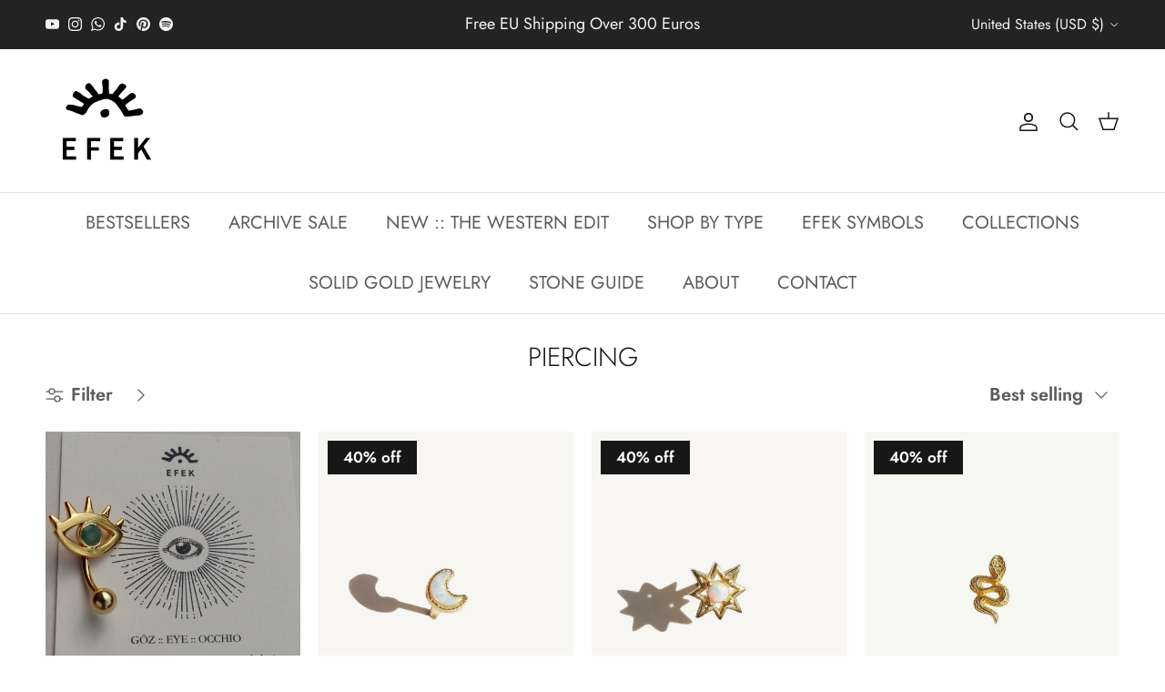

--- FILE ---
content_type: text/html; charset=utf-8
request_url: https://www.efekstudio.com/en-us/collections/piercings
body_size: 50479
content:
<!doctype html>
<html class="no-js" lang="en" dir="ltr">
<head><meta charset="utf-8">
<meta name="viewport" content="width=device-width,initial-scale=1">
<title>PIERCING &ndash; EFEK</title><link rel="canonical" href="https://www.efekstudio.com/en-us/collections/piercings"><link rel="icon" href="//www.efekstudio.com/cdn/shop/files/favicon-32x32_efcbcb20-4d45-4d54-97e0-0611e64c13bb.png?crop=center&height=48&v=1659992223&width=48" type="image/png">
  <link rel="apple-touch-icon" href="//www.efekstudio.com/cdn/shop/files/favicon-32x32_efcbcb20-4d45-4d54-97e0-0611e64c13bb.png?crop=center&height=180&v=1659992223&width=180"><meta property="og:site_name" content="EFEK">
<meta property="og:url" content="https://www.efekstudio.com/en-us/collections/piercings">
<meta property="og:title" content="PIERCING">
<meta property="og:type" content="product.group">
<meta property="og:description" content="Jewellery of Ancient Anatolia &amp; Mesapotamia"><meta property="og:image" content="http://www.efekstudio.com/cdn/shop/files/EfekStudio_16_copys2.jpg?crop=center&height=1200&v=1717803924&width=1200">
  <meta property="og:image:secure_url" content="https://www.efekstudio.com/cdn/shop/files/EfekStudio_16_copys2.jpg?crop=center&height=1200&v=1717803924&width=1200">
  <meta property="og:image:width" content="968">
  <meta property="og:image:height" content="1209"><meta name="twitter:card" content="summary_large_image">
<meta name="twitter:title" content="PIERCING">
<meta name="twitter:description" content="Jewellery of Ancient Anatolia &amp; Mesapotamia">
<style>@font-face {
  font-family: Jost;
  font-weight: 400;
  font-style: normal;
  font-display: fallback;
  src: url("//www.efekstudio.com/cdn/fonts/jost/jost_n4.d47a1b6347ce4a4c9f437608011273009d91f2b7.woff2") format("woff2"),
       url("//www.efekstudio.com/cdn/fonts/jost/jost_n4.791c46290e672b3f85c3d1c651ef2efa3819eadd.woff") format("woff");
}
@font-face {
  font-family: Jost;
  font-weight: 700;
  font-style: normal;
  font-display: fallback;
  src: url("//www.efekstudio.com/cdn/fonts/jost/jost_n7.921dc18c13fa0b0c94c5e2517ffe06139c3615a3.woff2") format("woff2"),
       url("//www.efekstudio.com/cdn/fonts/jost/jost_n7.cbfc16c98c1e195f46c536e775e4e959c5f2f22b.woff") format("woff");
}
@font-face {
  font-family: Jost;
  font-weight: 500;
  font-style: normal;
  font-display: fallback;
  src: url("//www.efekstudio.com/cdn/fonts/jost/jost_n5.7c8497861ffd15f4e1284cd221f14658b0e95d61.woff2") format("woff2"),
       url("//www.efekstudio.com/cdn/fonts/jost/jost_n5.fb6a06896db583cc2df5ba1b30d9c04383119dd9.woff") format("woff");
}
@font-face {
  font-family: Jost;
  font-weight: 400;
  font-style: italic;
  font-display: fallback;
  src: url("//www.efekstudio.com/cdn/fonts/jost/jost_i4.b690098389649750ada222b9763d55796c5283a5.woff2") format("woff2"),
       url("//www.efekstudio.com/cdn/fonts/jost/jost_i4.fd766415a47e50b9e391ae7ec04e2ae25e7e28b0.woff") format("woff");
}
@font-face {
  font-family: Jost;
  font-weight: 700;
  font-style: italic;
  font-display: fallback;
  src: url("//www.efekstudio.com/cdn/fonts/jost/jost_i7.d8201b854e41e19d7ed9b1a31fe4fe71deea6d3f.woff2") format("woff2"),
       url("//www.efekstudio.com/cdn/fonts/jost/jost_i7.eae515c34e26b6c853efddc3fc0c552e0de63757.woff") format("woff");
}
@font-face {
  font-family: Jost;
  font-weight: 300;
  font-style: normal;
  font-display: fallback;
  src: url("//www.efekstudio.com/cdn/fonts/jost/jost_n3.a5df7448b5b8c9a76542f085341dff794ff2a59d.woff2") format("woff2"),
       url("//www.efekstudio.com/cdn/fonts/jost/jost_n3.882941f5a26d0660f7dd135c08afc57fc6939a07.woff") format("woff");
}
@font-face {
  font-family: Trirong;
  font-weight: 700;
  font-style: normal;
  font-display: fallback;
  src: url("//www.efekstudio.com/cdn/fonts/trirong/trirong_n7.a33ed6536f9a7c6d7a9d0b52e1e13fd44f544eff.woff2") format("woff2"),
       url("//www.efekstudio.com/cdn/fonts/trirong/trirong_n7.cdb88d0f8e5c427b393745c8cdeb8bc085cbacff.woff") format("woff");
}
@font-face {
  font-family: Jost;
  font-weight: 400;
  font-style: normal;
  font-display: fallback;
  src: url("//www.efekstudio.com/cdn/fonts/jost/jost_n4.d47a1b6347ce4a4c9f437608011273009d91f2b7.woff2") format("woff2"),
       url("//www.efekstudio.com/cdn/fonts/jost/jost_n4.791c46290e672b3f85c3d1c651ef2efa3819eadd.woff") format("woff");
}
@font-face {
  font-family: Jost;
  font-weight: 600;
  font-style: normal;
  font-display: fallback;
  src: url("//www.efekstudio.com/cdn/fonts/jost/jost_n6.ec1178db7a7515114a2d84e3dd680832b7af8b99.woff2") format("woff2"),
       url("//www.efekstudio.com/cdn/fonts/jost/jost_n6.b1178bb6bdd3979fef38e103a3816f6980aeaff9.woff") format("woff");
}
:root {
  --page-container-width:          1600px;
  --reading-container-width:       720px;
  --divider-opacity:               0.14;
  --gutter-large:                  30px;
  --gutter-desktop:                20px;
  --gutter-mobile:                 16px;
  --section-padding:               50px;
  --larger-section-padding:        80px;
  --larger-section-padding-mobile: 60px;
  --largest-section-padding:       110px;
  --aos-animate-duration:          0.6s;

  --base-font-family:              Jost, sans-serif;
  --base-font-weight:              400;
  --base-font-style:               normal;
  --heading-font-family:           Jost, sans-serif;
  --heading-font-weight:           300;
  --heading-font-style:            normal;
  --heading-font-letter-spacing:   normal;
  --logo-font-family:              Trirong, serif;
  --logo-font-weight:              700;
  --logo-font-style:               normal;
  --nav-font-family:               Jost, sans-serif;
  --nav-font-weight:               400;
  --nav-font-style:                normal;

  --base-text-size:20px;
  --base-line-height:              1.6;
  --input-text-size:20px;
  --smaller-text-size-1:16px;
  --smaller-text-size-2:18px;
  --smaller-text-size-3:17px;
  --smaller-text-size-4:16px;
  --larger-text-size:34px;
  --super-large-text-size:60px;
  --super-large-mobile-text-size:27px;
  --larger-mobile-text-size:27px;
  --logo-text-size:26px;--btn-letter-spacing: 0.08em;
    --btn-text-transform: uppercase;
    --button-text-size: 18px;
    --quickbuy-button-text-size: 13;
    --small-feature-link-font-size: 0.75em;
    --input-btn-padding-top: 1.2em;
    --input-btn-padding-bottom: 1.2em;--heading-text-transform:uppercase;
  --nav-text-size:                      20px;
  --mobile-menu-font-weight:            inherit;

  --body-bg-color:                      255 255 255;
  --bg-color:                           255 255 255;
  --body-text-color:                    92 92 92;
  --text-color:                         92 92 92;

  --header-text-col:                    #171717;--header-text-hover-col:             var(--main-nav-link-hover-col);--header-bg-col:                     #ffffff;
  --heading-color:                     23 23 23;
  --body-heading-color:                23 23 23;
  --heading-divider-col:               #dfe3e8;

  --logo-col:                          #171717;
  --main-nav-bg:                       #ffffff;
  --main-nav-link-col:                 #5c5c5c;
  --main-nav-link-hover-col:           #171717;
  --main-nav-link-featured-col:        #171717;

  --link-color:                        23 23 23;
  --body-link-color:                   23 23 23;

  --btn-bg-color:                        35 35 35;
  --btn-bg-hover-color:                  23 23 23;
  --btn-border-color:                    35 35 35;
  --btn-border-hover-color:              23 23 23;
  --btn-text-color:                      255 255 255;
  --btn-text-hover-color:                255 255 255;--btn-alt-bg-color:                    255 255 255;
  --btn-alt-text-color:                  35 35 35;
  --btn-alt-border-color:                35 35 35;
  --btn-alt-border-hover-color:          35 35 35;--btn-ter-bg-color:                    235 235 235;
  --btn-ter-text-color:                  41 41 41;
  --btn-ter-bg-hover-color:              35 35 35;
  --btn-ter-text-hover-color:            255 255 255;--btn-border-radius: 3px;
    --btn-inspired-border-radius: 3px;--color-scheme-default:                             #ffffff;
  --color-scheme-default-color:                       255 255 255;
  --color-scheme-default-text-color:                  92 92 92;
  --color-scheme-default-head-color:                  23 23 23;
  --color-scheme-default-link-color:                  23 23 23;
  --color-scheme-default-btn-text-color:              255 255 255;
  --color-scheme-default-btn-text-hover-color:        255 255 255;
  --color-scheme-default-btn-bg-color:                35 35 35;
  --color-scheme-default-btn-bg-hover-color:          23 23 23;
  --color-scheme-default-btn-border-color:            35 35 35;
  --color-scheme-default-btn-border-hover-color:      23 23 23;
  --color-scheme-default-btn-alt-text-color:          35 35 35;
  --color-scheme-default-btn-alt-bg-color:            255 255 255;
  --color-scheme-default-btn-alt-border-color:        35 35 35;
  --color-scheme-default-btn-alt-border-hover-color:  35 35 35;

  --color-scheme-1:                             #ffffff;
  --color-scheme-1-color:                       255 255 255;
  --color-scheme-1-text-color:                  92 92 92;
  --color-scheme-1-head-color:                  23 23 23;
  --color-scheme-1-link-color:                  23 23 23;
  --color-scheme-1-btn-text-color:              255 255 255;
  --color-scheme-1-btn-text-hover-color:        255 255 255;
  --color-scheme-1-btn-bg-color:                35 35 35;
  --color-scheme-1-btn-bg-hover-color:          0 0 0;
  --color-scheme-1-btn-border-color:            35 35 35;
  --color-scheme-1-btn-border-hover-color:      0 0 0;
  --color-scheme-1-btn-alt-text-color:          35 35 35;
  --color-scheme-1-btn-alt-bg-color:            255 255 255;
  --color-scheme-1-btn-alt-border-color:        35 35 35;
  --color-scheme-1-btn-alt-border-hover-color:  35 35 35;

  --color-scheme-2:                             #ffffff;
  --color-scheme-2-color:                       255 255 255;
  --color-scheme-2-text-color:                  92 92 92;
  --color-scheme-2-head-color:                  23 23 23;
  --color-scheme-2-link-color:                  23 23 23;
  --color-scheme-2-btn-text-color:              255 255 255;
  --color-scheme-2-btn-text-hover-color:        255 255 255;
  --color-scheme-2-btn-bg-color:                35 35 35;
  --color-scheme-2-btn-bg-hover-color:          0 0 0;
  --color-scheme-2-btn-border-color:            35 35 35;
  --color-scheme-2-btn-border-hover-color:      0 0 0;
  --color-scheme-2-btn-alt-text-color:          35 35 35;
  --color-scheme-2-btn-alt-bg-color:            255 255 255;
  --color-scheme-2-btn-alt-border-color:        35 35 35;
  --color-scheme-2-btn-alt-border-hover-color:  35 35 35;

  /* Shop Pay payment terms */
  --payment-terms-background-color:    #ffffff;--quickbuy-bg: 255 255 255;--body-input-background-color:       rgb(var(--body-bg-color));
  --input-background-color:            rgb(var(--body-bg-color));
  --body-input-text-color:             var(--body-text-color);
  --input-text-color:                  var(--body-text-color);
  --body-input-border-color:           rgb(214, 214, 214);
  --input-border-color:                rgb(214, 214, 214);
  --input-border-color-hover:          rgb(165, 165, 165);
  --input-border-color-active:         rgb(92, 92, 92);

  --swatch-cross-svg:                  url("data:image/svg+xml,%3Csvg xmlns='http://www.w3.org/2000/svg' width='240' height='240' viewBox='0 0 24 24' fill='none' stroke='rgb(214, 214, 214)' stroke-width='0.09' preserveAspectRatio='none' %3E%3Cline x1='24' y1='0' x2='0' y2='24'%3E%3C/line%3E%3C/svg%3E");
  --swatch-cross-hover:                url("data:image/svg+xml,%3Csvg xmlns='http://www.w3.org/2000/svg' width='240' height='240' viewBox='0 0 24 24' fill='none' stroke='rgb(165, 165, 165)' stroke-width='0.09' preserveAspectRatio='none' %3E%3Cline x1='24' y1='0' x2='0' y2='24'%3E%3C/line%3E%3C/svg%3E");
  --swatch-cross-active:               url("data:image/svg+xml,%3Csvg xmlns='http://www.w3.org/2000/svg' width='240' height='240' viewBox='0 0 24 24' fill='none' stroke='rgb(92, 92, 92)' stroke-width='0.09' preserveAspectRatio='none' %3E%3Cline x1='24' y1='0' x2='0' y2='24'%3E%3C/line%3E%3C/svg%3E");

  --footer-divider-col:                #171717;
  --footer-text-col:                   92 92 92;
  --footer-heading-col:                23 23 23;
  --footer-bg-col:                     255 255 255;--product-label-overlay-justify: flex-start;--product-label-overlay-align: flex-start;--product-label-overlay-reduction-text:   #ffffff;
  --product-label-overlay-reduction-bg:     #171717;
  --product-label-overlay-reduction-text-weight: 600;
  --product-label-overlay-stock-text:       #ffffff;
  --product-label-overlay-stock-bg:         #171717;
  --product-label-overlay-new-text:         #ffffff;
  --product-label-overlay-new-bg:           #171717;
  --product-label-overlay-meta-text:        #ffffff;
  --product-label-overlay-meta-bg:          #ffffff;
  --product-label-sale-text:                #171717;
  --product-label-sold-text:                #171717;
  --product-label-preorder-text:            #171717;

  --product-block-crop-align:               center;

  
  --product-block-price-align:              flex-start;
  --product-block-price-item-margin-start:  initial;
  --product-block-price-item-margin-end:    .5rem;
  

  

  --collection-block-image-position:   center center;

  --swatch-picker-image-size:          40px;
  --swatch-crop-align:                 center center;

  --image-overlay-text-color:          255 255 255;--image-overlay-bg:                  rgba(0, 0, 0, 0.12);
  --image-overlay-shadow-start:        rgb(0 0 0 / 0.16);
  --image-overlay-box-opacity:         0.88;--product-inventory-ok-box-color:            #f2faf0;
  --product-inventory-ok-text-color:           #ffffff;
  --product-inventory-ok-icon-box-fill-color:  #fff;
  --product-inventory-low-box-color:           #ffffff;
  --product-inventory-low-text-color:          #171717;
  --product-inventory-low-icon-box-fill-color: #fff;
  --product-inventory-low-text-color-channels: 255, 255, 255;
  --product-inventory-ok-text-color-channels:  23, 23, 23;

  --rating-star-color: 23 23 23;--overlay-align-left: start;
    --overlay-align-right: end;}html[dir=rtl] {
  --overlay-right-text-m-left: 0;
  --overlay-right-text-m-right: auto;
  --overlay-left-shadow-left-left: 15%;
  --overlay-left-shadow-left-right: -50%;
  --overlay-left-shadow-right-left: -85%;
  --overlay-left-shadow-right-right: 0;
}.image-overlay--bg-box .text-overlay .text-overlay__text {
    --image-overlay-box-bg: 255 255 255;
    --heading-color: var(--body-heading-color);
    --text-color: var(--body-text-color);
    --link-color: var(--body-link-color);
  }::selection {
    background: rgb(var(--body-heading-color));
    color: rgb(var(--body-bg-color));
  }
  ::-moz-selection {
    background: rgb(var(--body-heading-color));
    color: rgb(var(--body-bg-color));
  }.use-color-scheme--default {
  --product-label-sale-text:           #171717;
  --product-label-sold-text:           #171717;
  --product-label-preorder-text:       #171717;
  --input-background-color:            rgb(var(--body-bg-color));
  --input-text-color:                  var(--body-input-text-color);
  --input-border-color:                rgb(214, 214, 214);
  --input-border-color-hover:          rgb(165, 165, 165);
  --input-border-color-active:         rgb(92, 92, 92);
}</style>

  <link href="//www.efekstudio.com/cdn/shop/t/60/assets/main.css?v=59812818702299870031765402845" rel="stylesheet" type="text/css" media="all" />
<link rel="preload" as="font" href="//www.efekstudio.com/cdn/fonts/jost/jost_n4.d47a1b6347ce4a4c9f437608011273009d91f2b7.woff2" type="font/woff2" crossorigin><link rel="preload" as="font" href="//www.efekstudio.com/cdn/fonts/jost/jost_n3.a5df7448b5b8c9a76542f085341dff794ff2a59d.woff2" type="font/woff2" crossorigin><script>
    document.documentElement.className = document.documentElement.className.replace('no-js', 'js');

    window.theme = {
      info: {
        name: 'Symmetry',
        version: '8.1.1'
      },
      device: {
        hasTouch: window.matchMedia('(any-pointer: coarse)').matches,
        hasHover: window.matchMedia('(hover: hover)').matches
      },
      mediaQueries: {
        md: '(min-width: 768px)',
        productMediaCarouselBreak: '(min-width: 1041px)'
      },
      routes: {
        base: 'https://www.efekstudio.com',
        cart: '/en-us/cart',
        cartAdd: '/en-us/cart/add.js',
        cartUpdate: '/en-us/cart/update.js',
        predictiveSearch: '/en-us/search/suggest'
      },
      strings: {
        cartTermsConfirmation: "You must agree to the terms and conditions before continuing.",
        cartItemsQuantityError: "You can only add [QUANTITY] of this item to your cart.",
        generalSearchViewAll: "View all search results",
        noStock: "Sold out",
        noVariant: "Unavailable",
        productsProductChooseA: "Choose a",
        generalSearchPages: "Pages",
        generalSearchNoResultsWithoutTerms: "Sorry, we couldnʼt find any results",
        shippingCalculator: {
          singleRate: "There is one shipping rate for this destination:",
          multipleRates: "There are multiple shipping rates for this destination:",
          noRates: "We do not ship to this destination."
        },
        regularPrice: "Regular price",
        salePrice: "Sale price"
      },
      settings: {
        moneyWithCurrencyFormat: "${{amount}} USD",
        cartType: "drawer",
        afterAddToCart: "drawer",
        quickbuyStyle: "button",
        externalLinksNewTab: true,
        internalLinksSmoothScroll: true
      }
    }

    theme.inlineNavigationCheck = function() {
      var pageHeader = document.querySelector('.pageheader'),
          inlineNavContainer = pageHeader.querySelector('.logo-area__left__inner'),
          inlineNav = inlineNavContainer.querySelector('.navigation--left');
      if (inlineNav && getComputedStyle(inlineNav).display != 'none') {
        var inlineMenuCentered = document.querySelector('.pageheader--layout-inline-menu-center'),
            logoContainer = document.querySelector('.logo-area__middle__inner');
        if(inlineMenuCentered) {
          var rightWidth = document.querySelector('.logo-area__right__inner').clientWidth,
              middleWidth = logoContainer.clientWidth,
              logoArea = document.querySelector('.logo-area'),
              computedLogoAreaStyle = getComputedStyle(logoArea),
              logoAreaInnerWidth = logoArea.clientWidth - Math.ceil(parseFloat(computedLogoAreaStyle.paddingLeft)) - Math.ceil(parseFloat(computedLogoAreaStyle.paddingRight)),
              availableNavWidth = logoAreaInnerWidth - Math.max(rightWidth, middleWidth) * 2 - 40;
          inlineNavContainer.style.maxWidth = availableNavWidth + 'px';
        }

        var firstInlineNavLink = inlineNav.querySelector('.navigation__item:first-child'),
            lastInlineNavLink = inlineNav.querySelector('.navigation__item:last-child');
        if (lastInlineNavLink) {
          var inlineNavWidth = null;
          if(document.querySelector('html[dir=rtl]')) {
            inlineNavWidth = firstInlineNavLink.offsetLeft - lastInlineNavLink.offsetLeft + firstInlineNavLink.offsetWidth;
          } else {
            inlineNavWidth = lastInlineNavLink.offsetLeft - firstInlineNavLink.offsetLeft + lastInlineNavLink.offsetWidth;
          }
          if (inlineNavContainer.offsetWidth >= inlineNavWidth) {
            pageHeader.classList.add('pageheader--layout-inline-permitted');
            var tallLogo = logoContainer.clientHeight > lastInlineNavLink.clientHeight + 20;
            if (tallLogo) {
              inlineNav.classList.add('navigation--tight-underline');
            } else {
              inlineNav.classList.remove('navigation--tight-underline');
            }
          } else {
            pageHeader.classList.remove('pageheader--layout-inline-permitted');
          }
        }
      }
    };

    theme.setInitialHeaderHeightProperty = () => {
      const section = document.querySelector('.section-header');
      if (section) {
        document.documentElement.style.setProperty('--theme-header-height', Math.ceil(section.clientHeight) + 'px');
      }
    };
  </script>

  <script src="//www.efekstudio.com/cdn/shop/t/60/assets/main.js?v=25831844697274821701765402845" defer></script>
    <script src="//www.efekstudio.com/cdn/shop/t/60/assets/animate-on-scroll.js?v=15249566486942820451765402845" defer></script>
    <link href="//www.efekstudio.com/cdn/shop/t/60/assets/animate-on-scroll.css?v=135962721104954213331765402845" rel="stylesheet" type="text/css" media="all" />
  

  <script>window.performance && window.performance.mark && window.performance.mark('shopify.content_for_header.start');</script><meta name="facebook-domain-verification" content="mu5j7e7v0gr21uh16q6f2q6c9be641">
<meta name="google-site-verification" content="TRyfqVP9Qv92damK0JS8hZlpuMwFZFqOfgp6Cn56pWw">
<meta id="shopify-digital-wallet" name="shopify-digital-wallet" content="/61110223077/digital_wallets/dialog">
<meta name="shopify-checkout-api-token" content="2faae9f1f85b2774b21af91f92c376bd">
<meta id="in-context-paypal-metadata" data-shop-id="61110223077" data-venmo-supported="false" data-environment="production" data-locale="en_US" data-paypal-v4="true" data-currency="USD">
<link rel="alternate" type="application/atom+xml" title="Feed" href="/en-us/collections/piercings.atom" />
<link rel="alternate" hreflang="x-default" href="https://www.efekstudio.com/collections/piercings">
<link rel="alternate" hreflang="en-FR" href="https://www.efekstudio.com/en-fr/collections/piercings">
<link rel="alternate" hreflang="en-TR" href="https://www.efekstudio.com/en-tr/collections/piercings">
<link rel="alternate" hreflang="en-US" href="https://www.efekstudio.com/en-us/collections/piercings">
<link rel="alternate" type="application/json+oembed" href="https://www.efekstudio.com/en-us/collections/piercings.oembed">
<script async="async" src="/checkouts/internal/preloads.js?locale=en-US"></script>
<link rel="preconnect" href="https://shop.app" crossorigin="anonymous">
<script async="async" src="https://shop.app/checkouts/internal/preloads.js?locale=en-US&shop_id=61110223077" crossorigin="anonymous"></script>
<script id="apple-pay-shop-capabilities" type="application/json">{"shopId":61110223077,"countryCode":"IT","currencyCode":"USD","merchantCapabilities":["supports3DS"],"merchantId":"gid:\/\/shopify\/Shop\/61110223077","merchantName":"EFEK","requiredBillingContactFields":["postalAddress","email","phone"],"requiredShippingContactFields":["postalAddress","email","phone"],"shippingType":"shipping","supportedNetworks":["visa","maestro","masterCard","amex"],"total":{"type":"pending","label":"EFEK","amount":"1.00"},"shopifyPaymentsEnabled":true,"supportsSubscriptions":true}</script>
<script id="shopify-features" type="application/json">{"accessToken":"2faae9f1f85b2774b21af91f92c376bd","betas":["rich-media-storefront-analytics"],"domain":"www.efekstudio.com","predictiveSearch":true,"shopId":61110223077,"locale":"en"}</script>
<script>var Shopify = Shopify || {};
Shopify.shop = "efek-milano.myshopify.com";
Shopify.locale = "en";
Shopify.currency = {"active":"USD","rate":"1.195797"};
Shopify.country = "US";
Shopify.theme = {"name":"10.12.2025","id":183120822653,"schema_name":"Symmetry","schema_version":"8.1.1","theme_store_id":568,"role":"main"};
Shopify.theme.handle = "null";
Shopify.theme.style = {"id":null,"handle":null};
Shopify.cdnHost = "www.efekstudio.com/cdn";
Shopify.routes = Shopify.routes || {};
Shopify.routes.root = "/en-us/";</script>
<script type="module">!function(o){(o.Shopify=o.Shopify||{}).modules=!0}(window);</script>
<script>!function(o){function n(){var o=[];function n(){o.push(Array.prototype.slice.apply(arguments))}return n.q=o,n}var t=o.Shopify=o.Shopify||{};t.loadFeatures=n(),t.autoloadFeatures=n()}(window);</script>
<script>
  window.ShopifyPay = window.ShopifyPay || {};
  window.ShopifyPay.apiHost = "shop.app\/pay";
  window.ShopifyPay.redirectState = null;
</script>
<script id="shop-js-analytics" type="application/json">{"pageType":"collection"}</script>
<script defer="defer" async type="module" src="//www.efekstudio.com/cdn/shopifycloud/shop-js/modules/v2/client.init-shop-cart-sync_DtuiiIyl.en.esm.js"></script>
<script defer="defer" async type="module" src="//www.efekstudio.com/cdn/shopifycloud/shop-js/modules/v2/chunk.common_CUHEfi5Q.esm.js"></script>
<script type="module">
  await import("//www.efekstudio.com/cdn/shopifycloud/shop-js/modules/v2/client.init-shop-cart-sync_DtuiiIyl.en.esm.js");
await import("//www.efekstudio.com/cdn/shopifycloud/shop-js/modules/v2/chunk.common_CUHEfi5Q.esm.js");

  window.Shopify.SignInWithShop?.initShopCartSync?.({"fedCMEnabled":true,"windoidEnabled":true});

</script>
<script>
  window.Shopify = window.Shopify || {};
  if (!window.Shopify.featureAssets) window.Shopify.featureAssets = {};
  window.Shopify.featureAssets['shop-js'] = {"shop-cart-sync":["modules/v2/client.shop-cart-sync_DFoTY42P.en.esm.js","modules/v2/chunk.common_CUHEfi5Q.esm.js"],"init-fed-cm":["modules/v2/client.init-fed-cm_D2UNy1i2.en.esm.js","modules/v2/chunk.common_CUHEfi5Q.esm.js"],"init-shop-email-lookup-coordinator":["modules/v2/client.init-shop-email-lookup-coordinator_BQEe2rDt.en.esm.js","modules/v2/chunk.common_CUHEfi5Q.esm.js"],"shop-cash-offers":["modules/v2/client.shop-cash-offers_3CTtReFF.en.esm.js","modules/v2/chunk.common_CUHEfi5Q.esm.js","modules/v2/chunk.modal_BewljZkx.esm.js"],"shop-button":["modules/v2/client.shop-button_C6oxCjDL.en.esm.js","modules/v2/chunk.common_CUHEfi5Q.esm.js"],"init-windoid":["modules/v2/client.init-windoid_5pix8xhK.en.esm.js","modules/v2/chunk.common_CUHEfi5Q.esm.js"],"avatar":["modules/v2/client.avatar_BTnouDA3.en.esm.js"],"init-shop-cart-sync":["modules/v2/client.init-shop-cart-sync_DtuiiIyl.en.esm.js","modules/v2/chunk.common_CUHEfi5Q.esm.js"],"shop-toast-manager":["modules/v2/client.shop-toast-manager_BYv_8cH1.en.esm.js","modules/v2/chunk.common_CUHEfi5Q.esm.js"],"pay-button":["modules/v2/client.pay-button_FnF9EIkY.en.esm.js","modules/v2/chunk.common_CUHEfi5Q.esm.js"],"shop-login-button":["modules/v2/client.shop-login-button_CH1KUpOf.en.esm.js","modules/v2/chunk.common_CUHEfi5Q.esm.js","modules/v2/chunk.modal_BewljZkx.esm.js"],"init-customer-accounts-sign-up":["modules/v2/client.init-customer-accounts-sign-up_aj7QGgYS.en.esm.js","modules/v2/client.shop-login-button_CH1KUpOf.en.esm.js","modules/v2/chunk.common_CUHEfi5Q.esm.js","modules/v2/chunk.modal_BewljZkx.esm.js"],"init-shop-for-new-customer-accounts":["modules/v2/client.init-shop-for-new-customer-accounts_NbnYRf_7.en.esm.js","modules/v2/client.shop-login-button_CH1KUpOf.en.esm.js","modules/v2/chunk.common_CUHEfi5Q.esm.js","modules/v2/chunk.modal_BewljZkx.esm.js"],"init-customer-accounts":["modules/v2/client.init-customer-accounts_ppedhqCH.en.esm.js","modules/v2/client.shop-login-button_CH1KUpOf.en.esm.js","modules/v2/chunk.common_CUHEfi5Q.esm.js","modules/v2/chunk.modal_BewljZkx.esm.js"],"shop-follow-button":["modules/v2/client.shop-follow-button_CMIBBa6u.en.esm.js","modules/v2/chunk.common_CUHEfi5Q.esm.js","modules/v2/chunk.modal_BewljZkx.esm.js"],"lead-capture":["modules/v2/client.lead-capture_But0hIyf.en.esm.js","modules/v2/chunk.common_CUHEfi5Q.esm.js","modules/v2/chunk.modal_BewljZkx.esm.js"],"checkout-modal":["modules/v2/client.checkout-modal_BBxc70dQ.en.esm.js","modules/v2/chunk.common_CUHEfi5Q.esm.js","modules/v2/chunk.modal_BewljZkx.esm.js"],"shop-login":["modules/v2/client.shop-login_hM3Q17Kl.en.esm.js","modules/v2/chunk.common_CUHEfi5Q.esm.js","modules/v2/chunk.modal_BewljZkx.esm.js"],"payment-terms":["modules/v2/client.payment-terms_CAtGlQYS.en.esm.js","modules/v2/chunk.common_CUHEfi5Q.esm.js","modules/v2/chunk.modal_BewljZkx.esm.js"]};
</script>
<script>(function() {
  var isLoaded = false;
  function asyncLoad() {
    if (isLoaded) return;
    isLoaded = true;
    var urls = ["https:\/\/gdprcdn.b-cdn.net\/js\/gdpr_cookie_consent.min.js?shop=efek-milano.myshopify.com","https:\/\/cdn.nfcube.com\/instafeed-7ed1bf36e8d9df287f856da4d5b3e104.js?shop=efek-milano.myshopify.com","https:\/\/cdn.shopify.com\/s\/files\/1\/0449\/2568\/1820\/t\/4\/assets\/booster_currency.js?v=1624978055\u0026shop=efek-milano.myshopify.com"];
    for (var i = 0; i < urls.length; i++) {
      var s = document.createElement('script');
      s.type = 'text/javascript';
      s.async = true;
      s.src = urls[i];
      var x = document.getElementsByTagName('script')[0];
      x.parentNode.insertBefore(s, x);
    }
  };
  if(window.attachEvent) {
    window.attachEvent('onload', asyncLoad);
  } else {
    window.addEventListener('load', asyncLoad, false);
  }
})();</script>
<script id="__st">var __st={"a":61110223077,"offset":3600,"reqid":"cc289f54-9439-4ff5-aad3-cd6d637ef647-1766175192","pageurl":"www.efekstudio.com\/en-us\/collections\/piercings","u":"fed3a10922fb","p":"collection","rtyp":"collection","rid":404378910949};</script>
<script>window.ShopifyPaypalV4VisibilityTracking = true;</script>
<script id="captcha-bootstrap">!function(){'use strict';const t='contact',e='account',n='new_comment',o=[[t,t],['blogs',n],['comments',n],[t,'customer']],c=[[e,'customer_login'],[e,'guest_login'],[e,'recover_customer_password'],[e,'create_customer']],r=t=>t.map((([t,e])=>`form[action*='/${t}']:not([data-nocaptcha='true']) input[name='form_type'][value='${e}']`)).join(','),a=t=>()=>t?[...document.querySelectorAll(t)].map((t=>t.form)):[];function s(){const t=[...o],e=r(t);return a(e)}const i='password',u='form_key',d=['recaptcha-v3-token','g-recaptcha-response','h-captcha-response',i],f=()=>{try{return window.sessionStorage}catch{return}},m='__shopify_v',_=t=>t.elements[u];function p(t,e,n=!1){try{const o=window.sessionStorage,c=JSON.parse(o.getItem(e)),{data:r}=function(t){const{data:e,action:n}=t;return t[m]||n?{data:e,action:n}:{data:t,action:n}}(c);for(const[e,n]of Object.entries(r))t.elements[e]&&(t.elements[e].value=n);n&&o.removeItem(e)}catch(o){console.error('form repopulation failed',{error:o})}}const l='form_type',E='cptcha';function T(t){t.dataset[E]=!0}const w=window,h=w.document,L='Shopify',v='ce_forms',y='captcha';let A=!1;((t,e)=>{const n=(g='f06e6c50-85a8-45c8-87d0-21a2b65856fe',I='https://cdn.shopify.com/shopifycloud/storefront-forms-hcaptcha/ce_storefront_forms_captcha_hcaptcha.v1.5.2.iife.js',D={infoText:'Protected by hCaptcha',privacyText:'Privacy',termsText:'Terms'},(t,e,n)=>{const o=w[L][v],c=o.bindForm;if(c)return c(t,g,e,D).then(n);var r;o.q.push([[t,g,e,D],n]),r=I,A||(h.body.append(Object.assign(h.createElement('script'),{id:'captcha-provider',async:!0,src:r})),A=!0)});var g,I,D;w[L]=w[L]||{},w[L][v]=w[L][v]||{},w[L][v].q=[],w[L][y]=w[L][y]||{},w[L][y].protect=function(t,e){n(t,void 0,e),T(t)},Object.freeze(w[L][y]),function(t,e,n,w,h,L){const[v,y,A,g]=function(t,e,n){const i=e?o:[],u=t?c:[],d=[...i,...u],f=r(d),m=r(i),_=r(d.filter((([t,e])=>n.includes(e))));return[a(f),a(m),a(_),s()]}(w,h,L),I=t=>{const e=t.target;return e instanceof HTMLFormElement?e:e&&e.form},D=t=>v().includes(t);t.addEventListener('submit',(t=>{const e=I(t);if(!e)return;const n=D(e)&&!e.dataset.hcaptchaBound&&!e.dataset.recaptchaBound,o=_(e),c=g().includes(e)&&(!o||!o.value);(n||c)&&t.preventDefault(),c&&!n&&(function(t){try{if(!f())return;!function(t){const e=f();if(!e)return;const n=_(t);if(!n)return;const o=n.value;o&&e.removeItem(o)}(t);const e=Array.from(Array(32),(()=>Math.random().toString(36)[2])).join('');!function(t,e){_(t)||t.append(Object.assign(document.createElement('input'),{type:'hidden',name:u})),t.elements[u].value=e}(t,e),function(t,e){const n=f();if(!n)return;const o=[...t.querySelectorAll(`input[type='${i}']`)].map((({name:t})=>t)),c=[...d,...o],r={};for(const[a,s]of new FormData(t).entries())c.includes(a)||(r[a]=s);n.setItem(e,JSON.stringify({[m]:1,action:t.action,data:r}))}(t,e)}catch(e){console.error('failed to persist form',e)}}(e),e.submit())}));const S=(t,e)=>{t&&!t.dataset[E]&&(n(t,e.some((e=>e===t))),T(t))};for(const o of['focusin','change'])t.addEventListener(o,(t=>{const e=I(t);D(e)&&S(e,y())}));const B=e.get('form_key'),M=e.get(l),P=B&&M;t.addEventListener('DOMContentLoaded',(()=>{const t=y();if(P)for(const e of t)e.elements[l].value===M&&p(e,B);[...new Set([...A(),...v().filter((t=>'true'===t.dataset.shopifyCaptcha))])].forEach((e=>S(e,t)))}))}(h,new URLSearchParams(w.location.search),n,t,e,['guest_login'])})(!0,!0)}();</script>
<script integrity="sha256-4kQ18oKyAcykRKYeNunJcIwy7WH5gtpwJnB7kiuLZ1E=" data-source-attribution="shopify.loadfeatures" defer="defer" src="//www.efekstudio.com/cdn/shopifycloud/storefront/assets/storefront/load_feature-a0a9edcb.js" crossorigin="anonymous"></script>
<script crossorigin="anonymous" defer="defer" src="//www.efekstudio.com/cdn/shopifycloud/storefront/assets/shopify_pay/storefront-65b4c6d7.js?v=20250812"></script>
<script data-source-attribution="shopify.dynamic_checkout.dynamic.init">var Shopify=Shopify||{};Shopify.PaymentButton=Shopify.PaymentButton||{isStorefrontPortableWallets:!0,init:function(){window.Shopify.PaymentButton.init=function(){};var t=document.createElement("script");t.src="https://www.efekstudio.com/cdn/shopifycloud/portable-wallets/latest/portable-wallets.en.js",t.type="module",document.head.appendChild(t)}};
</script>
<script data-source-attribution="shopify.dynamic_checkout.buyer_consent">
  function portableWalletsHideBuyerConsent(e){var t=document.getElementById("shopify-buyer-consent"),n=document.getElementById("shopify-subscription-policy-button");t&&n&&(t.classList.add("hidden"),t.setAttribute("aria-hidden","true"),n.removeEventListener("click",e))}function portableWalletsShowBuyerConsent(e){var t=document.getElementById("shopify-buyer-consent"),n=document.getElementById("shopify-subscription-policy-button");t&&n&&(t.classList.remove("hidden"),t.removeAttribute("aria-hidden"),n.addEventListener("click",e))}window.Shopify?.PaymentButton&&(window.Shopify.PaymentButton.hideBuyerConsent=portableWalletsHideBuyerConsent,window.Shopify.PaymentButton.showBuyerConsent=portableWalletsShowBuyerConsent);
</script>
<script data-source-attribution="shopify.dynamic_checkout.cart.bootstrap">document.addEventListener("DOMContentLoaded",(function(){function t(){return document.querySelector("shopify-accelerated-checkout-cart, shopify-accelerated-checkout")}if(t())Shopify.PaymentButton.init();else{new MutationObserver((function(e,n){t()&&(Shopify.PaymentButton.init(),n.disconnect())})).observe(document.body,{childList:!0,subtree:!0})}}));
</script>
<script id='scb4127' type='text/javascript' async='' src='https://www.efekstudio.com/cdn/shopifycloud/privacy-banner/storefront-banner.js'></script><link id="shopify-accelerated-checkout-styles" rel="stylesheet" media="screen" href="https://www.efekstudio.com/cdn/shopifycloud/portable-wallets/latest/accelerated-checkout-backwards-compat.css" crossorigin="anonymous">
<style id="shopify-accelerated-checkout-cart">
        #shopify-buyer-consent {
  margin-top: 1em;
  display: inline-block;
  width: 100%;
}

#shopify-buyer-consent.hidden {
  display: none;
}

#shopify-subscription-policy-button {
  background: none;
  border: none;
  padding: 0;
  text-decoration: underline;
  font-size: inherit;
  cursor: pointer;
}

#shopify-subscription-policy-button::before {
  box-shadow: none;
}

      </style>
<script id="sections-script" data-sections="footer" defer="defer" src="//www.efekstudio.com/cdn/shop/t/60/compiled_assets/scripts.js?4032"></script>
<script>window.performance && window.performance.mark && window.performance.mark('shopify.content_for_header.end');</script>
<!-- CC Custom Head Start --><!-- CC Custom Head End --><script src="https://cdn.shopify.com/extensions/1f805629-c1d3-44c5-afa0-f2ef641295ef/booster-page-speed-optimizer-1/assets/speed-embed.js" type="text/javascript" defer="defer"></script>
<script src="https://cdn.shopify.com/extensions/a9a32278-85fd-435d-a2e4-15afbc801656/nova-multi-currency-converter-1/assets/nova-cur-app-embed.js" type="text/javascript" defer="defer"></script>
<link href="https://cdn.shopify.com/extensions/a9a32278-85fd-435d-a2e4-15afbc801656/nova-multi-currency-converter-1/assets/nova-cur.css" rel="stylesheet" type="text/css" media="all">
<link href="https://monorail-edge.shopifysvc.com" rel="dns-prefetch">
<script>(function(){if ("sendBeacon" in navigator && "performance" in window) {try {var session_token_from_headers = performance.getEntriesByType('navigation')[0].serverTiming.find(x => x.name == '_s').description;} catch {var session_token_from_headers = undefined;}var session_cookie_matches = document.cookie.match(/_shopify_s=([^;]*)/);var session_token_from_cookie = session_cookie_matches && session_cookie_matches.length === 2 ? session_cookie_matches[1] : "";var session_token = session_token_from_headers || session_token_from_cookie || "";function handle_abandonment_event(e) {var entries = performance.getEntries().filter(function(entry) {return /monorail-edge.shopifysvc.com/.test(entry.name);});if (!window.abandonment_tracked && entries.length === 0) {window.abandonment_tracked = true;var currentMs = Date.now();var navigation_start = performance.timing.navigationStart;var payload = {shop_id: 61110223077,url: window.location.href,navigation_start,duration: currentMs - navigation_start,session_token,page_type: "collection"};window.navigator.sendBeacon("https://monorail-edge.shopifysvc.com/v1/produce", JSON.stringify({schema_id: "online_store_buyer_site_abandonment/1.1",payload: payload,metadata: {event_created_at_ms: currentMs,event_sent_at_ms: currentMs}}));}}window.addEventListener('pagehide', handle_abandonment_event);}}());</script>
<script id="web-pixels-manager-setup">(function e(e,d,r,n,o){if(void 0===o&&(o={}),!Boolean(null===(a=null===(i=window.Shopify)||void 0===i?void 0:i.analytics)||void 0===a?void 0:a.replayQueue)){var i,a;window.Shopify=window.Shopify||{};var t=window.Shopify;t.analytics=t.analytics||{};var s=t.analytics;s.replayQueue=[],s.publish=function(e,d,r){return s.replayQueue.push([e,d,r]),!0};try{self.performance.mark("wpm:start")}catch(e){}var l=function(){var e={modern:/Edge?\/(1{2}[4-9]|1[2-9]\d|[2-9]\d{2}|\d{4,})\.\d+(\.\d+|)|Firefox\/(1{2}[4-9]|1[2-9]\d|[2-9]\d{2}|\d{4,})\.\d+(\.\d+|)|Chrom(ium|e)\/(9{2}|\d{3,})\.\d+(\.\d+|)|(Maci|X1{2}).+ Version\/(15\.\d+|(1[6-9]|[2-9]\d|\d{3,})\.\d+)([,.]\d+|)( \(\w+\)|)( Mobile\/\w+|) Safari\/|Chrome.+OPR\/(9{2}|\d{3,})\.\d+\.\d+|(CPU[ +]OS|iPhone[ +]OS|CPU[ +]iPhone|CPU IPhone OS|CPU iPad OS)[ +]+(15[._]\d+|(1[6-9]|[2-9]\d|\d{3,})[._]\d+)([._]\d+|)|Android:?[ /-](13[3-9]|1[4-9]\d|[2-9]\d{2}|\d{4,})(\.\d+|)(\.\d+|)|Android.+Firefox\/(13[5-9]|1[4-9]\d|[2-9]\d{2}|\d{4,})\.\d+(\.\d+|)|Android.+Chrom(ium|e)\/(13[3-9]|1[4-9]\d|[2-9]\d{2}|\d{4,})\.\d+(\.\d+|)|SamsungBrowser\/([2-9]\d|\d{3,})\.\d+/,legacy:/Edge?\/(1[6-9]|[2-9]\d|\d{3,})\.\d+(\.\d+|)|Firefox\/(5[4-9]|[6-9]\d|\d{3,})\.\d+(\.\d+|)|Chrom(ium|e)\/(5[1-9]|[6-9]\d|\d{3,})\.\d+(\.\d+|)([\d.]+$|.*Safari\/(?![\d.]+ Edge\/[\d.]+$))|(Maci|X1{2}).+ Version\/(10\.\d+|(1[1-9]|[2-9]\d|\d{3,})\.\d+)([,.]\d+|)( \(\w+\)|)( Mobile\/\w+|) Safari\/|Chrome.+OPR\/(3[89]|[4-9]\d|\d{3,})\.\d+\.\d+|(CPU[ +]OS|iPhone[ +]OS|CPU[ +]iPhone|CPU IPhone OS|CPU iPad OS)[ +]+(10[._]\d+|(1[1-9]|[2-9]\d|\d{3,})[._]\d+)([._]\d+|)|Android:?[ /-](13[3-9]|1[4-9]\d|[2-9]\d{2}|\d{4,})(\.\d+|)(\.\d+|)|Mobile Safari.+OPR\/([89]\d|\d{3,})\.\d+\.\d+|Android.+Firefox\/(13[5-9]|1[4-9]\d|[2-9]\d{2}|\d{4,})\.\d+(\.\d+|)|Android.+Chrom(ium|e)\/(13[3-9]|1[4-9]\d|[2-9]\d{2}|\d{4,})\.\d+(\.\d+|)|Android.+(UC? ?Browser|UCWEB|U3)[ /]?(15\.([5-9]|\d{2,})|(1[6-9]|[2-9]\d|\d{3,})\.\d+)\.\d+|SamsungBrowser\/(5\.\d+|([6-9]|\d{2,})\.\d+)|Android.+MQ{2}Browser\/(14(\.(9|\d{2,})|)|(1[5-9]|[2-9]\d|\d{3,})(\.\d+|))(\.\d+|)|K[Aa][Ii]OS\/(3\.\d+|([4-9]|\d{2,})\.\d+)(\.\d+|)/},d=e.modern,r=e.legacy,n=navigator.userAgent;return n.match(d)?"modern":n.match(r)?"legacy":"unknown"}(),u="modern"===l?"modern":"legacy",c=(null!=n?n:{modern:"",legacy:""})[u],f=function(e){return[e.baseUrl,"/wpm","/b",e.hashVersion,"modern"===e.buildTarget?"m":"l",".js"].join("")}({baseUrl:d,hashVersion:r,buildTarget:u}),m=function(e){var d=e.version,r=e.bundleTarget,n=e.surface,o=e.pageUrl,i=e.monorailEndpoint;return{emit:function(e){var a=e.status,t=e.errorMsg,s=(new Date).getTime(),l=JSON.stringify({metadata:{event_sent_at_ms:s},events:[{schema_id:"web_pixels_manager_load/3.1",payload:{version:d,bundle_target:r,page_url:o,status:a,surface:n,error_msg:t},metadata:{event_created_at_ms:s}}]});if(!i)return console&&console.warn&&console.warn("[Web Pixels Manager] No Monorail endpoint provided, skipping logging."),!1;try{return self.navigator.sendBeacon.bind(self.navigator)(i,l)}catch(e){}var u=new XMLHttpRequest;try{return u.open("POST",i,!0),u.setRequestHeader("Content-Type","text/plain"),u.send(l),!0}catch(e){return console&&console.warn&&console.warn("[Web Pixels Manager] Got an unhandled error while logging to Monorail."),!1}}}}({version:r,bundleTarget:l,surface:e.surface,pageUrl:self.location.href,monorailEndpoint:e.monorailEndpoint});try{o.browserTarget=l,function(e){var d=e.src,r=e.async,n=void 0===r||r,o=e.onload,i=e.onerror,a=e.sri,t=e.scriptDataAttributes,s=void 0===t?{}:t,l=document.createElement("script"),u=document.querySelector("head"),c=document.querySelector("body");if(l.async=n,l.src=d,a&&(l.integrity=a,l.crossOrigin="anonymous"),s)for(var f in s)if(Object.prototype.hasOwnProperty.call(s,f))try{l.dataset[f]=s[f]}catch(e){}if(o&&l.addEventListener("load",o),i&&l.addEventListener("error",i),u)u.appendChild(l);else{if(!c)throw new Error("Did not find a head or body element to append the script");c.appendChild(l)}}({src:f,async:!0,onload:function(){if(!function(){var e,d;return Boolean(null===(d=null===(e=window.Shopify)||void 0===e?void 0:e.analytics)||void 0===d?void 0:d.initialized)}()){var d=window.webPixelsManager.init(e)||void 0;if(d){var r=window.Shopify.analytics;r.replayQueue.forEach((function(e){var r=e[0],n=e[1],o=e[2];d.publishCustomEvent(r,n,o)})),r.replayQueue=[],r.publish=d.publishCustomEvent,r.visitor=d.visitor,r.initialized=!0}}},onerror:function(){return m.emit({status:"failed",errorMsg:"".concat(f," has failed to load")})},sri:function(e){var d=/^sha384-[A-Za-z0-9+/=]+$/;return"string"==typeof e&&d.test(e)}(c)?c:"",scriptDataAttributes:o}),m.emit({status:"loading"})}catch(e){m.emit({status:"failed",errorMsg:(null==e?void 0:e.message)||"Unknown error"})}}})({shopId: 61110223077,storefrontBaseUrl: "https://www.efekstudio.com",extensionsBaseUrl: "https://extensions.shopifycdn.com/cdn/shopifycloud/web-pixels-manager",monorailEndpoint: "https://monorail-edge.shopifysvc.com/unstable/produce_batch",surface: "storefront-renderer",enabledBetaFlags: ["2dca8a86"],webPixelsConfigList: [{"id":"1451786621","configuration":"{\"tagID\":\"2613414502875\"}","eventPayloadVersion":"v1","runtimeContext":"STRICT","scriptVersion":"18031546ee651571ed29edbe71a3550b","type":"APP","apiClientId":3009811,"privacyPurposes":["ANALYTICS","MARKETING","SALE_OF_DATA"],"dataSharingAdjustments":{"protectedCustomerApprovalScopes":["read_customer_address","read_customer_email","read_customer_name","read_customer_personal_data","read_customer_phone"]}},{"id":"1451721085","configuration":"{\"pixelCode\":\"CT8EQT3C77UAJPU2GHN0\"}","eventPayloadVersion":"v1","runtimeContext":"STRICT","scriptVersion":"22e92c2ad45662f435e4801458fb78cc","type":"APP","apiClientId":4383523,"privacyPurposes":["ANALYTICS","MARKETING","SALE_OF_DATA"],"dataSharingAdjustments":{"protectedCustomerApprovalScopes":["read_customer_address","read_customer_email","read_customer_name","read_customer_personal_data","read_customer_phone"]}},{"id":"169935077","configuration":"{\"pixel_id\":\"565922645456073\",\"pixel_type\":\"facebook_pixel\"}","eventPayloadVersion":"v1","runtimeContext":"OPEN","scriptVersion":"ca16bc87fe92b6042fbaa3acc2fbdaa6","type":"APP","apiClientId":2329312,"privacyPurposes":["ANALYTICS","MARKETING","SALE_OF_DATA"],"dataSharingAdjustments":{"protectedCustomerApprovalScopes":["read_customer_address","read_customer_email","read_customer_name","read_customer_personal_data","read_customer_phone"]}},{"id":"shopify-app-pixel","configuration":"{}","eventPayloadVersion":"v1","runtimeContext":"STRICT","scriptVersion":"0450","apiClientId":"shopify-pixel","type":"APP","privacyPurposes":["ANALYTICS","MARKETING"]},{"id":"shopify-custom-pixel","eventPayloadVersion":"v1","runtimeContext":"LAX","scriptVersion":"0450","apiClientId":"shopify-pixel","type":"CUSTOM","privacyPurposes":["ANALYTICS","MARKETING"]}],isMerchantRequest: false,initData: {"shop":{"name":"EFEK","paymentSettings":{"currencyCode":"EUR"},"myshopifyDomain":"efek-milano.myshopify.com","countryCode":"IT","storefrontUrl":"https:\/\/www.efekstudio.com\/en-us"},"customer":null,"cart":null,"checkout":null,"productVariants":[],"purchasingCompany":null},},"https://www.efekstudio.com/cdn","1e0b1122w61c904dfpc855754am2b403ea2",{"modern":"","legacy":""},{"shopId":"61110223077","storefrontBaseUrl":"https:\/\/www.efekstudio.com","extensionBaseUrl":"https:\/\/extensions.shopifycdn.com\/cdn\/shopifycloud\/web-pixels-manager","surface":"storefront-renderer","enabledBetaFlags":"[\"2dca8a86\"]","isMerchantRequest":"false","hashVersion":"1e0b1122w61c904dfpc855754am2b403ea2","publish":"custom","events":"[[\"page_viewed\",{}],[\"collection_viewed\",{\"collection\":{\"id\":\"404378910949\",\"title\":\"PIERCING\",\"productVariants\":[{\"price\":{\"amount\":216.0,\"currencyCode\":\"USD\"},\"product\":{\"title\":\"Belly Piercing with Green Emerald Eye\",\"vendor\":\"EFEK\",\"id\":\"8298033021157\",\"untranslatedTitle\":\"Belly Piercing with Green Emerald Eye\",\"url\":\"\/en-us\/products\/goz-eye-belly-piercing-with-emerald\",\"type\":\"piercing\"},\"id\":\"44105450389733\",\"image\":{\"src\":\"\/\/www.efekstudio.com\/cdn\/shop\/files\/image_bf2d65c3-4ca7-4840-ba99-38b0cb88afcf.jpg?v=1734366059\"},\"sku\":\"\",\"title\":\"Default Title\",\"untranslatedTitle\":\"Default Title\"},{\"price\":{\"amount\":47.0,\"currencyCode\":\"USD\"},\"product\":{\"title\":\"MINI MOON N1 :: Earring \/ Labret Stud\",\"vendor\":\"EFEK\",\"id\":\"8390507364581\",\"untranslatedTitle\":\"MINI MOON N1 :: Earring \/ Labret Stud\",\"url\":\"\/en-us\/products\/moon-i-earring-labret-stud-with-white-opal\",\"type\":\"Labret Stud\"},\"id\":\"44371388760293\",\"image\":{\"src\":\"\/\/www.efekstudio.com\/cdn\/shop\/files\/L1690365copia.jpg?v=1698965202\"},\"sku\":null,\"title\":\"Default Title\",\"untranslatedTitle\":\"Default Title\"},{\"price\":{\"amount\":47.0,\"currencyCode\":\"USD\"},\"product\":{\"title\":\"Rising Star :: Earring \/ Labret Stud with White Opal\",\"vendor\":\"EFEK\",\"id\":\"8389396529381\",\"untranslatedTitle\":\"Rising Star :: Earring \/ Labret Stud with White Opal\",\"url\":\"\/en-us\/products\/rising-star-earring-labret-stud-with-white-opal\",\"type\":\"Labret Stud\"},\"id\":\"44368954884325\",\"image\":{\"src\":\"\/\/www.efekstudio.com\/cdn\/shop\/files\/L1680935copia.jpg?v=1698877912\"},\"sku\":null,\"title\":\"Default Title\",\"untranslatedTitle\":\"Default Title\"},{\"price\":{\"amount\":47.0,\"currencyCode\":\"USD\"},\"product\":{\"title\":\"SERPENT N10 :: Earring \/ Labret Stud\",\"vendor\":\"EFEK\",\"id\":\"8387791454437\",\"untranslatedTitle\":\"SERPENT N10 :: Earring \/ Labret Stud\",\"url\":\"\/en-us\/products\/snake-earring-labret-stud\",\"type\":\"Labret Stud\"},\"id\":\"44365600456933\",\"image\":{\"src\":\"\/\/www.efekstudio.com\/cdn\/shop\/files\/C8204A5E-B934-4969-AEF1-C30DBA257085.png?v=1738175406\"},\"sku\":null,\"title\":\"Default Title\",\"untranslatedTitle\":\"Default Title\"},{\"price\":{\"amount\":47.0,\"currencyCode\":\"USD\"},\"product\":{\"title\":\"TOURMALINE :: Earring \/ Labret Stud\",\"vendor\":\"EFEK\",\"id\":\"8390580175077\",\"untranslatedTitle\":\"TOURMALINE :: Earring \/ Labret Stud\",\"url\":\"\/en-us\/products\/tourmaline-earring-labret-stud-1\",\"type\":\"Labret Stud\"},\"id\":\"44371689537765\",\"image\":{\"src\":\"\/\/www.efekstudio.com\/cdn\/shop\/files\/L1690232copia.jpg?v=1698978152\"},\"sku\":\"\",\"title\":\"Default Title\",\"untranslatedTitle\":\"Default Title\"},{\"price\":{\"amount\":47.0,\"currencyCode\":\"USD\"},\"product\":{\"title\":\"TOURMALINE :: Earring \/ Labret Stud\",\"vendor\":\"EFEK\",\"id\":\"8390580011237\",\"untranslatedTitle\":\"TOURMALINE :: Earring \/ Labret Stud\",\"url\":\"\/en-us\/products\/tourmaline-earring-labret-stud\",\"type\":\"Labret Stud\"},\"id\":\"44371689013477\",\"image\":{\"src\":\"\/\/www.efekstudio.com\/cdn\/shop\/files\/L1690263copia.jpg?v=1698975964\"},\"sku\":\"\",\"title\":\"Default Title\",\"untranslatedTitle\":\"Default Title\"},{\"price\":{\"amount\":78.0,\"currencyCode\":\"USD\"},\"product\":{\"title\":\"KILIM :: Earring \/ Labret Stud\",\"vendor\":\"EFEK\",\"id\":\"8390569132261\",\"untranslatedTitle\":\"KILIM :: Earring \/ Labret Stud\",\"url\":\"\/en-us\/products\/kilim-earring-labret-stud\",\"type\":\"Labret Stud\"},\"id\":\"44371639173349\",\"image\":{\"src\":\"\/\/www.efekstudio.com\/cdn\/shop\/files\/L1690779copia.jpg?v=1698974546\"},\"sku\":null,\"title\":\"Default Title\",\"untranslatedTitle\":\"Default Title\"},{\"price\":{\"amount\":47.0,\"currencyCode\":\"USD\"},\"product\":{\"title\":\"KNOT :: Earring \/ Labret Stud\",\"vendor\":\"EFEK\",\"id\":\"8390536855781\",\"untranslatedTitle\":\"KNOT :: Earring \/ Labret Stud\",\"url\":\"\/en-us\/products\/knot-earring-labret-stud\",\"type\":\"Labret Stud\"},\"id\":\"44371541426405\",\"image\":{\"src\":\"\/\/www.efekstudio.com\/cdn\/shop\/files\/L1690689copia.jpg?v=1698971048\"},\"sku\":null,\"title\":\"Default Title\",\"untranslatedTitle\":\"Default Title\"},{\"price\":{\"amount\":47.0,\"currencyCode\":\"USD\"},\"product\":{\"title\":\"MINI MOON N3 :: Earring \/ Labret Stud\",\"vendor\":\"EFEK\",\"id\":\"8390510706917\",\"untranslatedTitle\":\"MINI MOON N3 :: Earring \/ Labret Stud\",\"url\":\"\/en-us\/products\/moon-iii-earring-labret-stud\",\"type\":\"Labret Stud\"},\"id\":\"44371418775781\",\"image\":{\"src\":\"\/\/www.efekstudio.com\/cdn\/shop\/files\/L1690503copia.jpg?v=1698969022\"},\"sku\":null,\"title\":\"Default Title\",\"untranslatedTitle\":\"Default Title\"},{\"price\":{\"amount\":47.0,\"currencyCode\":\"USD\"},\"product\":{\"title\":\"MINI MOON N2 :: Earring \/ Labret Stud\",\"vendor\":\"EFEK\",\"id\":\"8390507462885\",\"untranslatedTitle\":\"MINI MOON N2 :: Earring \/ Labret Stud\",\"url\":\"\/en-us\/products\/moon-ii-earring-labret-stud\",\"type\":\"Labret Stud\"},\"id\":\"44371388825829\",\"image\":{\"src\":\"\/\/www.efekstudio.com\/cdn\/shop\/files\/L1690558copia.jpg?v=1698966359\"},\"sku\":null,\"title\":\"Default Title\",\"untranslatedTitle\":\"Default Title\"},{\"price\":{\"amount\":47.0,\"currencyCode\":\"USD\"},\"product\":{\"title\":\"MINI MOON N1 :: Earring \/ Labret Stud\",\"vendor\":\"EFEK\",\"id\":\"8390507102437\",\"untranslatedTitle\":\"MINI MOON N1 :: Earring \/ Labret Stud\",\"url\":\"\/en-us\/products\/moon-i-earring-labret-stud-with-blue-opal\",\"type\":\"Labret Stud\"},\"id\":\"44371388039397\",\"image\":{\"src\":\"\/\/www.efekstudio.com\/cdn\/shop\/files\/L1690346copia.jpg?v=1698965251\"},\"sku\":null,\"title\":\"Default Title\",\"untranslatedTitle\":\"Default Title\"},{\"price\":{\"amount\":47.0,\"currencyCode\":\"USD\"},\"product\":{\"title\":\"Dinosaur I :: Earring \/ Labret Stud\",\"vendor\":\"EFEK\",\"id\":\"8390283788517\",\"untranslatedTitle\":\"Dinosaur I :: Earring \/ Labret Stud\",\"url\":\"\/en-us\/products\/dinosaur-i-earring-labret-stud\",\"type\":\"Labret Stud\"},\"id\":\"44370816860389\",\"image\":{\"src\":\"\/\/www.efekstudio.com\/cdn\/shop\/files\/L1690145copia.jpg?v=1698933401\"},\"sku\":null,\"title\":\"Default Title\",\"untranslatedTitle\":\"Default Title\"},{\"price\":{\"amount\":47.0,\"currencyCode\":\"USD\"},\"product\":{\"title\":\"Dinosaur II :: Earring \/ Labret Stud\",\"vendor\":\"EFEK\",\"id\":\"8390283591909\",\"untranslatedTitle\":\"Dinosaur II :: Earring \/ Labret Stud\",\"url\":\"\/en-us\/products\/dinosaur-earring-labret-stud\",\"type\":\"Labret Stud\"},\"id\":\"44370816467173\",\"image\":{\"src\":\"\/\/www.efekstudio.com\/cdn\/shop\/files\/L1690228copia.jpg?v=1698933345\"},\"sku\":null,\"title\":\"Default Title\",\"untranslatedTitle\":\"Default Title\"},{\"price\":{\"amount\":47.0,\"currencyCode\":\"USD\"},\"product\":{\"title\":\"Eye :: Earring \/ Labret Stud\",\"vendor\":\"EFEK\",\"id\":\"8390259605733\",\"untranslatedTitle\":\"Eye :: Earring \/ Labret Stud\",\"url\":\"\/en-us\/products\/eye-earring-labret-stud-2\",\"type\":\"Labret Stud\"},\"id\":\"44370642075877\",\"image\":{\"src\":\"\/\/www.efekstudio.com\/cdn\/shop\/files\/L1700686copia.jpg?v=1698929198\"},\"sku\":null,\"title\":\"Default Title\",\"untranslatedTitle\":\"Default Title\"},{\"price\":{\"amount\":78.0,\"currencyCode\":\"USD\"},\"product\":{\"title\":\"Eye :: Earring \/ Labret Stud with Blue Opal\",\"vendor\":\"EFEK\",\"id\":\"8389534417125\",\"untranslatedTitle\":\"Eye :: Earring \/ Labret Stud with Blue Opal\",\"url\":\"\/en-us\/products\/eye-earring-labret-stud-with-blue-opal\",\"type\":\"Labret Stud\"},\"id\":\"44369399021797\",\"image\":{\"src\":\"\/\/www.efekstudio.com\/cdn\/shop\/files\/L1700734copia.jpg?v=1698885298\"},\"sku\":null,\"title\":\"Default Title\",\"untranslatedTitle\":\"Default Title\"},{\"price\":{\"amount\":47.0,\"currencyCode\":\"USD\"},\"product\":{\"title\":\"Eye :: Earring \/ Labret Stud\",\"vendor\":\"EFEK\",\"id\":\"8389522653413\",\"untranslatedTitle\":\"Eye :: Earring \/ Labret Stud\",\"url\":\"\/en-us\/products\/eye-earring-labret-stud-1\",\"type\":\"Labret Stud\"},\"id\":\"44369351934181\",\"image\":{\"src\":\"\/\/www.efekstudio.com\/cdn\/shop\/files\/L1690385copia.jpg?v=1698883089\"},\"sku\":null,\"title\":\"Default Title\",\"untranslatedTitle\":\"Default Title\"},{\"price\":{\"amount\":47.0,\"currencyCode\":\"USD\"},\"product\":{\"title\":\"Rising Star :: Earring \/ Labret Stud with Blue Opal\",\"vendor\":\"EFEK\",\"id\":\"8389322670309\",\"untranslatedTitle\":\"Rising Star :: Earring \/ Labret Stud with Blue Opal\",\"url\":\"\/en-us\/products\/rising-star-earring-labret-stud-with-blue-opal\",\"type\":\"Labret Stud\"},\"id\":\"44368817783013\",\"image\":{\"src\":\"\/\/www.efekstudio.com\/cdn\/shop\/files\/L1680994copia.jpg?v=1698877973\"},\"sku\":null,\"title\":\"Default Title\",\"untranslatedTitle\":\"Default Title\"},{\"price\":{\"amount\":47.0,\"currencyCode\":\"USD\"},\"product\":{\"title\":\"Rising Star :: Earring \/ Labret Stud\",\"vendor\":\"EFEK\",\"id\":\"8387807215845\",\"untranslatedTitle\":\"Rising Star :: Earring \/ Labret Stud\",\"url\":\"\/en-us\/products\/rising-star-earring-labret-stud\",\"type\":\"Labret Stud\"},\"id\":\"44365697319141\",\"image\":{\"src\":\"\/\/www.efekstudio.com\/cdn\/shop\/files\/L1690619copia.jpg?v=1698793939\"},\"sku\":null,\"title\":\"Default Title\",\"untranslatedTitle\":\"Default Title\"},{\"price\":{\"amount\":47.0,\"currencyCode\":\"USD\"},\"product\":{\"title\":\"Rising Sun :: Earring \/ Labret Stud\",\"vendor\":\"EFEK\",\"id\":\"8387802628325\",\"untranslatedTitle\":\"Rising Sun :: Earring \/ Labret Stud\",\"url\":\"\/en-us\/products\/rising-sun-earring-labret-stud\",\"type\":\"Labret Stud\"},\"id\":\"44365672743141\",\"image\":{\"src\":\"\/\/www.efekstudio.com\/cdn\/shop\/files\/L1690450copia.jpg?v=1748388437\"},\"sku\":null,\"title\":\"Default Title\",\"untranslatedTitle\":\"Default Title\"},{\"price\":{\"amount\":47.0,\"currencyCode\":\"USD\"},\"product\":{\"title\":\"Eye :: Earring \/ Labret Stud\",\"vendor\":\"EFEK\",\"id\":\"8387782803685\",\"untranslatedTitle\":\"Eye :: Earring \/ Labret Stud\",\"url\":\"\/en-us\/products\/eye-earring-labret-stud\",\"type\":\"Labret Stud\"},\"id\":\"44365562544357\",\"image\":{\"src\":\"\/\/www.efekstudio.com\/cdn\/shop\/files\/L1690790copia.jpg?v=1698785510\"},\"sku\":null,\"title\":\"Default Title\",\"untranslatedTitle\":\"Default Title\"},{\"price\":{\"amount\":78.0,\"currencyCode\":\"USD\"},\"product\":{\"title\":\"Horseshoe :: Earring \/ Labret Stud\",\"vendor\":\"EFEK\",\"id\":\"8374612197605\",\"untranslatedTitle\":\"Horseshoe :: Earring \/ Labret Stud\",\"url\":\"\/en-us\/products\/labret-stud-horse-shoe\",\"type\":\"Labret Stud\"},\"id\":\"44319590514917\",\"image\":{\"src\":\"\/\/www.efekstudio.com\/cdn\/shop\/files\/L1690483copia.jpg?v=1748388456\"},\"sku\":null,\"title\":\"Default Title\",\"untranslatedTitle\":\"Default Title\"},{\"price\":{\"amount\":78.0,\"currencyCode\":\"USD\"},\"product\":{\"title\":\"Flower Earring \/ Labret Stud\",\"vendor\":\"EFEK\",\"id\":\"8339716636901\",\"untranslatedTitle\":\"Flower Earring \/ Labret Stud\",\"url\":\"\/en-us\/products\/labret-stud-flower\",\"type\":\"Labret Stud\"},\"id\":\"44222051320037\",\"image\":{\"src\":\"\/\/www.efekstudio.com\/cdn\/shop\/files\/L1690612copia.jpg?v=1698704482\"},\"sku\":null,\"title\":\"Default Title\",\"untranslatedTitle\":\"Default Title\"},{\"price\":{\"amount\":47.0,\"currencyCode\":\"USD\"},\"product\":{\"title\":\"Eye :: Earring \/ Labret Stud with Green Emerald\",\"vendor\":\"EFEK\",\"id\":\"8238376943845\",\"untranslatedTitle\":\"Eye :: Earring \/ Labret Stud with Green Emerald\",\"url\":\"\/en-us\/products\/copia-del-labret-stud-eye-with-green-eme\",\"type\":\"Labret Stud\"},\"id\":\"43967556321509\",\"image\":{\"src\":\"\/\/www.efekstudio.com\/cdn\/shop\/files\/L1690183copia.jpg?v=1698784760\"},\"sku\":\"\",\"title\":\"Default Title\",\"untranslatedTitle\":\"Default Title\"},{\"price\":{\"amount\":78.0,\"currencyCode\":\"USD\"},\"product\":{\"title\":\"Eye Earring \/ Labret Stud with White Opal\",\"vendor\":\"EFEK\",\"id\":\"8238368555237\",\"untranslatedTitle\":\"Eye Earring \/ Labret Stud with White Opal\",\"url\":\"\/en-us\/products\/labret-stud-eye-with-white-opal\",\"type\":\"Labret Stud\"},\"id\":\"43967534039269\",\"image\":{\"src\":\"\/\/www.efekstudio.com\/cdn\/shop\/files\/L1690082copia.jpg?v=1698709505\"},\"sku\":\"\",\"title\":\"Default Title\",\"untranslatedTitle\":\"Default Title\"},{\"price\":{\"amount\":78.0,\"currencyCode\":\"USD\"},\"product\":{\"title\":\"Eye Earring \/ Labret Stud with Blue Opal \",\"vendor\":\"EFEK\",\"id\":\"8238366884069\",\"untranslatedTitle\":\"Eye Earring \/ Labret Stud with Blue Opal \",\"url\":\"\/en-us\/products\/labret-stud-eye-with-blue-opal\",\"type\":\"Labret Stud\"},\"id\":\"43967531319525\",\"image\":{\"src\":\"\/\/www.efekstudio.com\/cdn\/shop\/files\/L1690101copia.jpg?v=1698704407\"},\"sku\":\"\",\"title\":\"Default Title\",\"untranslatedTitle\":\"Default Title\"}]}}]]"});</script><script>
  window.ShopifyAnalytics = window.ShopifyAnalytics || {};
  window.ShopifyAnalytics.meta = window.ShopifyAnalytics.meta || {};
  window.ShopifyAnalytics.meta.currency = 'USD';
  var meta = {"products":[{"id":8298033021157,"gid":"gid:\/\/shopify\/Product\/8298033021157","vendor":"EFEK","type":"piercing","variants":[{"id":44105450389733,"price":21600,"name":"Belly Piercing with Green Emerald Eye","public_title":null,"sku":""}],"remote":false},{"id":8390507364581,"gid":"gid:\/\/shopify\/Product\/8390507364581","vendor":"EFEK","type":"Labret Stud","variants":[{"id":44371388760293,"price":4700,"name":"MINI MOON N1 :: Earring \/ Labret Stud","public_title":null,"sku":null}],"remote":false},{"id":8389396529381,"gid":"gid:\/\/shopify\/Product\/8389396529381","vendor":"EFEK","type":"Labret Stud","variants":[{"id":44368954884325,"price":4700,"name":"Rising Star :: Earring \/ Labret Stud with White Opal","public_title":null,"sku":null}],"remote":false},{"id":8387791454437,"gid":"gid:\/\/shopify\/Product\/8387791454437","vendor":"EFEK","type":"Labret Stud","variants":[{"id":44365600456933,"price":4700,"name":"SERPENT N10 :: Earring \/ Labret Stud","public_title":null,"sku":null}],"remote":false},{"id":8390580175077,"gid":"gid:\/\/shopify\/Product\/8390580175077","vendor":"EFEK","type":"Labret Stud","variants":[{"id":44371689537765,"price":4700,"name":"TOURMALINE :: Earring \/ Labret Stud","public_title":null,"sku":""}],"remote":false},{"id":8390580011237,"gid":"gid:\/\/shopify\/Product\/8390580011237","vendor":"EFEK","type":"Labret Stud","variants":[{"id":44371689013477,"price":4700,"name":"TOURMALINE :: Earring \/ Labret Stud","public_title":null,"sku":""}],"remote":false},{"id":8390569132261,"gid":"gid:\/\/shopify\/Product\/8390569132261","vendor":"EFEK","type":"Labret Stud","variants":[{"id":44371639173349,"price":7800,"name":"KILIM :: Earring \/ Labret Stud","public_title":null,"sku":null}],"remote":false},{"id":8390536855781,"gid":"gid:\/\/shopify\/Product\/8390536855781","vendor":"EFEK","type":"Labret Stud","variants":[{"id":44371541426405,"price":4700,"name":"KNOT :: Earring \/ Labret Stud","public_title":null,"sku":null}],"remote":false},{"id":8390510706917,"gid":"gid:\/\/shopify\/Product\/8390510706917","vendor":"EFEK","type":"Labret Stud","variants":[{"id":44371418775781,"price":4700,"name":"MINI MOON N3 :: Earring \/ Labret Stud","public_title":null,"sku":null}],"remote":false},{"id":8390507462885,"gid":"gid:\/\/shopify\/Product\/8390507462885","vendor":"EFEK","type":"Labret Stud","variants":[{"id":44371388825829,"price":4700,"name":"MINI MOON N2 :: Earring \/ Labret Stud","public_title":null,"sku":null}],"remote":false},{"id":8390507102437,"gid":"gid:\/\/shopify\/Product\/8390507102437","vendor":"EFEK","type":"Labret Stud","variants":[{"id":44371388039397,"price":4700,"name":"MINI MOON N1 :: Earring \/ Labret Stud","public_title":null,"sku":null}],"remote":false},{"id":8390283788517,"gid":"gid:\/\/shopify\/Product\/8390283788517","vendor":"EFEK","type":"Labret Stud","variants":[{"id":44370816860389,"price":4700,"name":"Dinosaur I :: Earring \/ Labret Stud","public_title":null,"sku":null}],"remote":false},{"id":8390283591909,"gid":"gid:\/\/shopify\/Product\/8390283591909","vendor":"EFEK","type":"Labret Stud","variants":[{"id":44370816467173,"price":4700,"name":"Dinosaur II :: Earring \/ Labret Stud","public_title":null,"sku":null}],"remote":false},{"id":8390259605733,"gid":"gid:\/\/shopify\/Product\/8390259605733","vendor":"EFEK","type":"Labret Stud","variants":[{"id":44370642075877,"price":4700,"name":"Eye :: Earring \/ Labret Stud","public_title":null,"sku":null}],"remote":false},{"id":8389534417125,"gid":"gid:\/\/shopify\/Product\/8389534417125","vendor":"EFEK","type":"Labret Stud","variants":[{"id":44369399021797,"price":7800,"name":"Eye :: Earring \/ Labret Stud with Blue Opal","public_title":null,"sku":null}],"remote":false},{"id":8389522653413,"gid":"gid:\/\/shopify\/Product\/8389522653413","vendor":"EFEK","type":"Labret Stud","variants":[{"id":44369351934181,"price":4700,"name":"Eye :: Earring \/ Labret Stud","public_title":null,"sku":null}],"remote":false},{"id":8389322670309,"gid":"gid:\/\/shopify\/Product\/8389322670309","vendor":"EFEK","type":"Labret Stud","variants":[{"id":44368817783013,"price":4700,"name":"Rising Star :: Earring \/ Labret Stud with Blue Opal","public_title":null,"sku":null}],"remote":false},{"id":8387807215845,"gid":"gid:\/\/shopify\/Product\/8387807215845","vendor":"EFEK","type":"Labret Stud","variants":[{"id":44365697319141,"price":4700,"name":"Rising Star :: Earring \/ Labret Stud","public_title":null,"sku":null}],"remote":false},{"id":8387802628325,"gid":"gid:\/\/shopify\/Product\/8387802628325","vendor":"EFEK","type":"Labret Stud","variants":[{"id":44365672743141,"price":4700,"name":"Rising Sun :: Earring \/ Labret Stud","public_title":null,"sku":null}],"remote":false},{"id":8387782803685,"gid":"gid:\/\/shopify\/Product\/8387782803685","vendor":"EFEK","type":"Labret Stud","variants":[{"id":44365562544357,"price":4700,"name":"Eye :: Earring \/ Labret Stud","public_title":null,"sku":null}],"remote":false},{"id":8374612197605,"gid":"gid:\/\/shopify\/Product\/8374612197605","vendor":"EFEK","type":"Labret Stud","variants":[{"id":44319590514917,"price":7800,"name":"Horseshoe :: Earring \/ Labret Stud","public_title":null,"sku":null}],"remote":false},{"id":8339716636901,"gid":"gid:\/\/shopify\/Product\/8339716636901","vendor":"EFEK","type":"Labret Stud","variants":[{"id":44222051320037,"price":7800,"name":"Flower Earring \/ Labret Stud","public_title":null,"sku":null}],"remote":false},{"id":8238376943845,"gid":"gid:\/\/shopify\/Product\/8238376943845","vendor":"EFEK","type":"Labret Stud","variants":[{"id":43967556321509,"price":4700,"name":"Eye :: Earring \/ Labret Stud with Green Emerald","public_title":null,"sku":""}],"remote":false},{"id":8238368555237,"gid":"gid:\/\/shopify\/Product\/8238368555237","vendor":"EFEK","type":"Labret Stud","variants":[{"id":43967534039269,"price":7800,"name":"Eye Earring \/ Labret Stud with White Opal","public_title":null,"sku":""}],"remote":false},{"id":8238366884069,"gid":"gid:\/\/shopify\/Product\/8238366884069","vendor":"EFEK","type":"Labret Stud","variants":[{"id":43967531319525,"price":7800,"name":"Eye Earring \/ Labret Stud with Blue Opal ","public_title":null,"sku":""}],"remote":false}],"page":{"pageType":"collection","resourceType":"collection","resourceId":404378910949}};
  for (var attr in meta) {
    window.ShopifyAnalytics.meta[attr] = meta[attr];
  }
</script>
<script class="analytics">
  (function () {
    var customDocumentWrite = function(content) {
      var jquery = null;

      if (window.jQuery) {
        jquery = window.jQuery;
      } else if (window.Checkout && window.Checkout.$) {
        jquery = window.Checkout.$;
      }

      if (jquery) {
        jquery('body').append(content);
      }
    };

    var hasLoggedConversion = function(token) {
      if (token) {
        return document.cookie.indexOf('loggedConversion=' + token) !== -1;
      }
      return false;
    }

    var setCookieIfConversion = function(token) {
      if (token) {
        var twoMonthsFromNow = new Date(Date.now());
        twoMonthsFromNow.setMonth(twoMonthsFromNow.getMonth() + 2);

        document.cookie = 'loggedConversion=' + token + '; expires=' + twoMonthsFromNow;
      }
    }

    var trekkie = window.ShopifyAnalytics.lib = window.trekkie = window.trekkie || [];
    if (trekkie.integrations) {
      return;
    }
    trekkie.methods = [
      'identify',
      'page',
      'ready',
      'track',
      'trackForm',
      'trackLink'
    ];
    trekkie.factory = function(method) {
      return function() {
        var args = Array.prototype.slice.call(arguments);
        args.unshift(method);
        trekkie.push(args);
        return trekkie;
      };
    };
    for (var i = 0; i < trekkie.methods.length; i++) {
      var key = trekkie.methods[i];
      trekkie[key] = trekkie.factory(key);
    }
    trekkie.load = function(config) {
      trekkie.config = config || {};
      trekkie.config.initialDocumentCookie = document.cookie;
      var first = document.getElementsByTagName('script')[0];
      var script = document.createElement('script');
      script.type = 'text/javascript';
      script.onerror = function(e) {
        var scriptFallback = document.createElement('script');
        scriptFallback.type = 'text/javascript';
        scriptFallback.onerror = function(error) {
                var Monorail = {
      produce: function produce(monorailDomain, schemaId, payload) {
        var currentMs = new Date().getTime();
        var event = {
          schema_id: schemaId,
          payload: payload,
          metadata: {
            event_created_at_ms: currentMs,
            event_sent_at_ms: currentMs
          }
        };
        return Monorail.sendRequest("https://" + monorailDomain + "/v1/produce", JSON.stringify(event));
      },
      sendRequest: function sendRequest(endpointUrl, payload) {
        // Try the sendBeacon API
        if (window && window.navigator && typeof window.navigator.sendBeacon === 'function' && typeof window.Blob === 'function' && !Monorail.isIos12()) {
          var blobData = new window.Blob([payload], {
            type: 'text/plain'
          });

          if (window.navigator.sendBeacon(endpointUrl, blobData)) {
            return true;
          } // sendBeacon was not successful

        } // XHR beacon

        var xhr = new XMLHttpRequest();

        try {
          xhr.open('POST', endpointUrl);
          xhr.setRequestHeader('Content-Type', 'text/plain');
          xhr.send(payload);
        } catch (e) {
          console.log(e);
        }

        return false;
      },
      isIos12: function isIos12() {
        return window.navigator.userAgent.lastIndexOf('iPhone; CPU iPhone OS 12_') !== -1 || window.navigator.userAgent.lastIndexOf('iPad; CPU OS 12_') !== -1;
      }
    };
    Monorail.produce('monorail-edge.shopifysvc.com',
      'trekkie_storefront_load_errors/1.1',
      {shop_id: 61110223077,
      theme_id: 183120822653,
      app_name: "storefront",
      context_url: window.location.href,
      source_url: "//www.efekstudio.com/cdn/s/trekkie.storefront.4b0d51228c8d1703f19d66468963c9de55bf59b0.min.js"});

        };
        scriptFallback.async = true;
        scriptFallback.src = '//www.efekstudio.com/cdn/s/trekkie.storefront.4b0d51228c8d1703f19d66468963c9de55bf59b0.min.js';
        first.parentNode.insertBefore(scriptFallback, first);
      };
      script.async = true;
      script.src = '//www.efekstudio.com/cdn/s/trekkie.storefront.4b0d51228c8d1703f19d66468963c9de55bf59b0.min.js';
      first.parentNode.insertBefore(script, first);
    };
    trekkie.load(
      {"Trekkie":{"appName":"storefront","development":false,"defaultAttributes":{"shopId":61110223077,"isMerchantRequest":null,"themeId":183120822653,"themeCityHash":"3751594093375923656","contentLanguage":"en","currency":"USD","eventMetadataId":"5eb6f037-6a5d-41af-badc-4cec64a26bad"},"isServerSideCookieWritingEnabled":true,"monorailRegion":"shop_domain","enabledBetaFlags":["65f19447"]},"Session Attribution":{},"S2S":{"facebookCapiEnabled":true,"source":"trekkie-storefront-renderer","apiClientId":580111}}
    );

    var loaded = false;
    trekkie.ready(function() {
      if (loaded) return;
      loaded = true;

      window.ShopifyAnalytics.lib = window.trekkie;

      var originalDocumentWrite = document.write;
      document.write = customDocumentWrite;
      try { window.ShopifyAnalytics.merchantGoogleAnalytics.call(this); } catch(error) {};
      document.write = originalDocumentWrite;

      window.ShopifyAnalytics.lib.page(null,{"pageType":"collection","resourceType":"collection","resourceId":404378910949,"shopifyEmitted":true});

      var match = window.location.pathname.match(/checkouts\/(.+)\/(thank_you|post_purchase)/)
      var token = match? match[1]: undefined;
      if (!hasLoggedConversion(token)) {
        setCookieIfConversion(token);
        window.ShopifyAnalytics.lib.track("Viewed Product Category",{"currency":"USD","category":"Collection: piercings","collectionName":"piercings","collectionId":404378910949,"nonInteraction":true},undefined,undefined,{"shopifyEmitted":true});
      }
    });


        var eventsListenerScript = document.createElement('script');
        eventsListenerScript.async = true;
        eventsListenerScript.src = "//www.efekstudio.com/cdn/shopifycloud/storefront/assets/shop_events_listener-3da45d37.js";
        document.getElementsByTagName('head')[0].appendChild(eventsListenerScript);

})();</script>
<script
  defer
  src="https://www.efekstudio.com/cdn/shopifycloud/perf-kit/shopify-perf-kit-2.1.2.min.js"
  data-application="storefront-renderer"
  data-shop-id="61110223077"
  data-render-region="gcp-us-east1"
  data-page-type="collection"
  data-theme-instance-id="183120822653"
  data-theme-name="Symmetry"
  data-theme-version="8.1.1"
  data-monorail-region="shop_domain"
  data-resource-timing-sampling-rate="10"
  data-shs="true"
  data-shs-beacon="true"
  data-shs-export-with-fetch="true"
  data-shs-logs-sample-rate="1"
  data-shs-beacon-endpoint="https://www.efekstudio.com/api/collect"
></script>
</head>

<body class="template-collection
 swatch-source-native swatch-method-swatches swatch-style-icon_circle
 cc-animate-enabled">

  <a class="skip-link visually-hidden" href="#content" data-cs-role="skip">Skip to content</a><!-- BEGIN sections: header-group -->
<div id="shopify-section-sections--25884800057725__announcement-bar" class="shopify-section shopify-section-group-header-group section-announcement-bar">

<announcement-bar id="section-id-sections--25884800057725__announcement-bar" class="announcement-bar announcement-bar--with-announcement" data-cc-animate>
    <style data-shopify>
#section-id-sections--25884800057725__announcement-bar {
        --bg-color: #232323;
        --bg-gradient: ;
        --heading-color: 242 242 242;
        --text-color: 242 242 242;
        --link-color: 242 242 242;
        --announcement-font-size: 18px;
      }
    </style>
<div class="announcement-bg announcement-bg--inactive absolute inset-0"
          data-index="1"
          style="
            background:
#232323
"></div><div class="container container--no-max relative">
      <div class="announcement-bar__left desktop-only">
        
<ul class="social inline-flex flex-wrap"><li>
      <a class="social__link flex items-center justify-center" href="https://www.youtube.com/@Efek_Studio" target="_blank" rel="noopener" title="EFEK on YouTube"><svg class="icon" width="48" height="34" viewBox="0 0 48 34" aria-hidden="true" focusable="false" role="presentation"><path d="m19.044 23.27-.001-13.582 12.968 6.814-12.967 6.768ZM47.52 7.334s-.47-3.33-1.908-4.798C43.787.61 41.74.601 40.803.49 34.086 0 24.01 0 24.01 0h-.02S13.914 0 7.197.49C6.258.6 4.213.61 2.387 2.535.947 4.003.48 7.334.48 7.334S0 11.247 0 15.158v3.668c0 3.912.48 7.823.48 7.823s.468 3.331 1.906 4.798c1.827 1.926 4.226 1.866 5.294 2.067C11.52 33.885 24 34 24 34s10.086-.015 16.803-.505c.938-.113 2.984-.122 4.809-2.048 1.439-1.467 1.908-4.798 1.908-4.798s.48-3.91.48-7.823v-3.668c0-3.911-.48-7.824-.48-7.824Z" fill="currentColor" fill-rule="evenodd"/></svg><span class="visually-hidden">YouTube</span>
      </a>
    </li><li>
      <a class="social__link flex items-center justify-center" href="https://www.instagram.com/efek_studio/?hl=it" target="_blank" rel="noopener" title="EFEK on Instagram"><svg class="icon" width="48" height="48" viewBox="0 0 48 48" aria-hidden="true" focusable="false" role="presentation"><path d="M24 0c-6.518 0-7.335.028-9.895.144-2.555.117-4.3.523-5.826 1.116-1.578.613-2.917 1.434-4.25 2.768C2.693 5.362 1.872 6.701 1.26 8.28.667 9.806.26 11.55.144 14.105.028 16.665 0 17.482 0 24s.028 7.335.144 9.895c.117 2.555.523 4.3 1.116 5.826.613 1.578 1.434 2.917 2.768 4.25 1.334 1.335 2.673 2.156 4.251 2.77 1.527.592 3.271.998 5.826 1.115 2.56.116 3.377.144 9.895.144s7.335-.028 9.895-.144c2.555-.117 4.3-.523 5.826-1.116 1.578-.613 2.917-1.434 4.25-2.768 1.335-1.334 2.156-2.673 2.77-4.251.592-1.527.998-3.271 1.115-5.826.116-2.56.144-3.377.144-9.895s-.028-7.335-.144-9.895c-.117-2.555-.523-4.3-1.116-5.826-.613-1.578-1.434-2.917-2.768-4.25-1.334-1.335-2.673-2.156-4.251-2.769-1.527-.593-3.271-1-5.826-1.116C31.335.028 30.518 0 24 0Zm0 4.324c6.408 0 7.167.025 9.698.14 2.34.107 3.61.498 4.457.827 1.12.435 1.92.955 2.759 1.795.84.84 1.36 1.64 1.795 2.76.33.845.72 2.116.827 4.456.115 2.53.14 3.29.14 9.698s-.025 7.167-.14 9.698c-.107 2.34-.498 3.61-.827 4.457-.435 1.12-.955 1.92-1.795 2.759-.84.84-1.64 1.36-2.76 1.795-.845.33-2.116.72-4.456.827-2.53.115-3.29.14-9.698.14-6.409 0-7.168-.025-9.698-.14-2.34-.107-3.61-.498-4.457-.827-1.12-.435-1.92-.955-2.759-1.795-.84-.84-1.36-1.64-1.795-2.76-.33-.845-.72-2.116-.827-4.456-.115-2.53-.14-3.29-.14-9.698s.025-7.167.14-9.698c.107-2.34.498-3.61.827-4.457.435-1.12.955-1.92 1.795-2.759.84-.84 1.64-1.36 2.76-1.795.845-.33 2.116-.72 4.456-.827 2.53-.115 3.29-.14 9.698-.14Zm0 7.352c-6.807 0-12.324 5.517-12.324 12.324 0 6.807 5.517 12.324 12.324 12.324 6.807 0 12.324-5.517 12.324-12.324 0-6.807-5.517-12.324-12.324-12.324ZM24 32a8 8 0 1 1 0-16 8 8 0 0 1 0 16Zm15.691-20.811a2.88 2.88 0 1 1-5.76 0 2.88 2.88 0 0 1 5.76 0Z" fill="currentColor" fill-rule="evenodd"/></svg><span class="visually-hidden">Instagram</span>
      </a>
    </li><li>
      <a class="social__link flex items-center justify-center" href="https://wa.me/message/WKQEV7UI3NBHL1" target="_blank" rel="noopener" title="EFEK on WhatsApp"><svg aria-hidden="true" class="icon svg-whatsapp" viewBox="0 0 30.667 30.667" fill="currentColor" focusable="false" role="presentation"><path d="M30.667 14.939c0 8.25-6.74 14.938-15.056 14.938a15.1 15.1 0 0 1-7.276-1.857L0 30.667l2.717-8.017a14.787 14.787 0 0 1-2.159-7.712C.559 6.688 7.297 0 15.613 0c8.315.002 15.054 6.689 15.054 14.939zM15.61 2.382c-6.979 0-12.656 5.634-12.656 12.56 0 2.748.896 5.292 2.411 7.362l-1.58 4.663 4.862-1.545c2 1.312 4.393 2.076 6.963 2.076 6.979 0 12.658-5.633 12.658-12.559C28.27 8.016 22.59 2.382 15.61 2.382zm7.604 15.998c-.094-.151-.34-.243-.708-.427-.367-.184-2.184-1.069-2.521-1.189-.34-.123-.586-.185-.832.182-.243.367-.951 1.191-1.168 1.437-.215.245-.43.276-.799.095-.369-.186-1.559-.57-2.969-1.817-1.097-.972-1.838-2.169-2.052-2.536-.217-.366-.022-.564.161-.746.165-.165.369-.428.554-.643.185-.213.246-.364.369-.609.121-.245.06-.458-.031-.643-.092-.184-.829-1.984-1.138-2.717-.307-.732-.614-.611-.83-.611-.215 0-.461-.03-.707-.03s-.646.089-.983.456-1.291 1.252-1.291 3.054c0 1.804 1.321 3.543 1.506 3.787.186.243 2.554 4.062 6.305 5.528 3.753 1.465 3.753.976 4.429.914.678-.062 2.184-.885 2.49-1.739.308-.858.308-1.593.215-1.746z"/></svg><span class="visually-hidden">WhatsApp</span>
      </a>
    </li><li>
      <a class="social__link flex items-center justify-center" href="https://www.tiktok.com/@efek_studio" target="_blank" rel="noopener" title="EFEK on TikTok"><svg class="icon svg-tiktok" width="15" height="16" viewBox="0 0 15 16" fill="none" aria-hidden="true" focusable="false" role="presentation"><path fill="currentColor" d="M7.638.013C8.512 0 9.378.007 10.245 0c.054 1.02.42 2.06 1.167 2.78.746.74 1.8 1.08 2.826 1.193V6.66c-.96-.033-1.926-.233-2.8-.647a8.238 8.238 0 0 1-1.08-.62c-.006 1.947.007 3.894-.013 5.834a5.092 5.092 0 0 1-.9 2.626c-.873 1.28-2.387 2.114-3.94 2.14-.953.054-1.907-.206-2.72-.686C1.438 14.513.492 13.06.352 11.5a12.36 12.36 0 0 1-.007-.993A5.003 5.003 0 0 1 2.065 7.2c1.107-.96 2.653-1.42 4.1-1.147.013.987-.027 1.974-.027 2.96-.66-.213-1.433-.153-2.013.247-.42.273-.74.693-.907 1.167-.14.34-.1.713-.093 1.073.16 1.093 1.213 2.013 2.333 1.913.747-.006 1.46-.44 1.847-1.073.127-.22.267-.447.273-.707.067-1.193.04-2.38.047-3.573.007-2.687-.007-5.367.013-8.047Z"/></svg><span class="visually-hidden">TikTok</span>
      </a>
    </li><li>
      <a class="social__link flex items-center justify-center" href="https://pinterest.com/EFEK_STUDIO/" target="_blank" rel="noopener" title="EFEK on Pinterest"><svg class="icon" width="48" height="48" viewBox="0 0 48 48" aria-hidden="true" focusable="false" role="presentation"><path d="M24.001 0C10.748 0 0 10.745 0 24.001c0 9.825 5.91 18.27 14.369 21.981-.068-1.674-.012-3.689.415-5.512.462-1.948 3.087-13.076 3.087-13.076s-.765-1.533-.765-3.799c0-3.556 2.064-6.212 4.629-6.212 2.182 0 3.237 1.64 3.237 3.604 0 2.193-1.4 5.476-2.12 8.515-.6 2.549 1.276 4.623 3.788 4.623 4.547 0 7.61-5.84 7.61-12.76 0-5.258-3.543-9.195-9.986-9.195-7.279 0-11.815 5.427-11.815 11.49 0 2.094.616 3.567 1.581 4.708.446.527.505.736.344 1.34-.113.438-.378 1.505-.488 1.925-.16.607-.652.827-1.2.601-3.355-1.369-4.916-5.04-4.916-9.17 0-6.816 5.75-14.995 17.152-14.995 9.164 0 15.195 6.636 15.195 13.75 0 9.416-5.233 16.45-12.952 16.45-2.588 0-5.026-1.4-5.862-2.99 0 0-1.394 5.53-1.688 6.596-.508 1.85-1.504 3.7-2.415 5.14 2.159.638 4.44.985 6.801.985C37.255 48 48 37.255 48 24.001 48 10.745 37.255 0 24.001 0" fill="currentColor" fill-rule="evenodd"/></svg><span class="visually-hidden">Pinterest</span>
      </a>
    </li><li>
      <a class="social__link flex items-center justify-center" href="https://open.spotify.com/user/1179412486?si=6500a7f6043d48e1" target="_blank" rel="noopener" title="EFEK on Spotify"><svg aria-hidden="true" class="icon svg-spotify" viewBox="0 0 32 32" fill="currentColor" focusable="false" role="presentation"><path d="M16 0C7.197 0 0 7.197 0 16s7.197 16 16 16 16-7.197 16-16S24.88 0 16 0zm7.36 23.12c-.319.479-.881.64-1.36.317-3.76-2.317-8.479-2.797-14.083-1.52-.557.165-1.037-.235-1.199-.72-.156-.557.24-1.036.719-1.197 6.084-1.36 11.365-.803 15.521 1.76.563.24.64.88.401 1.36zm1.921-4.401c-.401.563-1.12.803-1.683.401-4.317-2.641-10.88-3.437-15.916-1.839-.641.156-1.365-.161-1.521-.803-.161-.64.156-1.359.797-1.52 5.844-1.761 13.041-.876 18 2.161.484.24.724 1.041.323 1.599zm.162-4.479c-5.125-3.043-13.683-3.36-18.563-1.839-.801.239-1.599-.24-1.839-.964-.239-.797.24-1.599.959-1.839 5.683-1.681 15.041-1.359 20.964 2.161.719.401.957 1.36.557 2.079-.401.563-1.36.801-2.079.401z"/></svg><span class="visually-hidden">Spotify</span>
      </a>
    </li></ul>

      </div>

      <div class="announcement-bar__middle"><div class="announcement-bar__announcements"><div
                class="announcement"
                style="--heading-color: 242 242 242;
                    --text-color: 242 242 242;
                    --link-color: 242 242 242;
                " 
              ><div class="announcement__text">
                  Free EU Shipping Over 300 Euros

                  
                </div>
              </div><div
                class="announcement announcement--inactive"
                style="--heading-color: 242 242 242;
                    --text-color: 242 242 242;
                    --link-color: 242 242 242;
                " 
              ><div class="announcement__text">
                  Hello this is EFEK

                  
                </div>
              </div></div>
          <div class="announcement-bar__announcement-controller">
            <button class="announcement-button announcement-button--previous" aria-label="Previous"><svg width="24" height="24" viewBox="0 0 24 24" fill="none" stroke="currentColor" stroke-width="1.5" stroke-linecap="round" stroke-linejoin="round" class="icon feather feather-chevron-left" aria-hidden="true" focusable="false" role="presentation"><path d="m15 18-6-6 6-6"/></svg></button><button class="announcement-button announcement-button--next" aria-label="Next"><svg width="24" height="24" viewBox="0 0 24 24" fill="none" stroke="currentColor" stroke-width="1.5" stroke-linecap="round" stroke-linejoin="round" class="icon feather feather-chevron-right" aria-hidden="true" focusable="false" role="presentation"><path d="m9 18 6-6-6-6"/></svg></button>
          </div></div>

      <div class="announcement-bar__right desktop-only">
        
        
          <div class="header-localization">
            

<script src="//www.efekstudio.com/cdn/shop/t/60/assets/custom-select.js?v=87551504631488143301765402845" defer="defer"></script><form method="post" action="/en-us/localization" id="annbar-localization" accept-charset="UTF-8" class="form localization no-js-hidden" enctype="multipart/form-data"><input type="hidden" name="form_type" value="localization" /><input type="hidden" name="utf8" value="✓" /><input type="hidden" name="_method" value="put" /><input type="hidden" name="return_to" value="/en-us/collections/piercings" /><div class="localization__grid"><div class="localization__selector">
        <input type="hidden" name="country_code" value="US">
<country-selector><label class="label visually-hidden no-js-hidden" for="annbar-localization-country-button">Country/Region</label><div class="custom-select relative w-full no-js-hidden"><button class="custom-select__btn input items-center" type="button"
            aria-expanded="false" aria-haspopup="listbox" id="annbar-localization-country-button">
      <span class="text-start">United States (USD&nbsp;$)</span>
      <svg width="20" height="20" viewBox="0 0 24 24" class="icon" role="presentation" focusable="false" aria-hidden="true">
        <path d="M20 8.5 12.5 16 5 8.5" stroke="currentColor" stroke-width="1.5" fill="none"/>
      </svg>
    </button>
    <ul class="custom-select__listbox absolute invisible" role="listbox" tabindex="-1"
        aria-hidden="true" hidden aria-activedescendant="annbar-localization-country-opt-0"><li class="custom-select__option flex items-center js-option"
            id="annbar-localization-country-opt-0"
            role="option"
            data-value="US" aria-selected="true">
          <span class="pointer-events-none">United States (USD&nbsp;$)</span>
          </li></ul>
  </div></country-selector></div></div><script>
      customElements.whenDefined('custom-select').then(() => {
        if (!customElements.get('country-selector')) {
          class CountrySelector extends customElements.get('custom-select') {
            constructor() {
              super();
              this.loaded = false;
            }

            async showListbox() {
              if (this.loaded) {
                super.showListbox();
                return;
              }

              this.button.classList.add('is-loading');
              this.button.setAttribute('aria-disabled', 'true');

              try {
                const response = await fetch('?section_id=country-selector');
                if (!response.ok) throw new Error(response.status);

                const tmpl = document.createElement('template');
                tmpl.innerHTML = await response.text();

                const el = tmpl.content.querySelector('.custom-select__listbox');
                this.listbox.innerHTML = el.innerHTML;

                this.options = this.querySelectorAll('.custom-select__option');

                this.popular = this.querySelectorAll('[data-popular]');
                if (this.popular.length) {
                  this.popular[this.popular.length - 1].closest('.custom-select__option')
                    .classList.add('custom-select__option--visual-group-end');
                }

                this.selectedOption = this.querySelector('[aria-selected="true"]');
                if (!this.selectedOption) {
                  this.selectedOption = this.listbox.firstElementChild;
                }

                this.loaded = true;
              } catch {
                this.listbox.innerHTML = '<li>Error fetching countries, please try again.</li>';
              } finally {
                super.showListbox();
                this.button.classList.remove('is-loading');
                this.button.setAttribute('aria-disabled', 'false');
              }
            }

            setButtonWidth() {
              return;
            }
          }

          customElements.define('country-selector', CountrySelector);
        }
      });
    </script><script>
    document.getElementById('annbar-localization').addEventListener('change', (evt) => {
      const input = evt.target.closest('.localization__selector').firstElementChild;
      if (input && input.tagName === 'INPUT') {
        input.value = evt.detail ? evt.detail.selectedValue : evt.target.value;
        evt.currentTarget.submit();
      }
    });
  </script></form>
          </div>
        
      </div>
    </div>
  </announcement-bar>
</div><div id="shopify-section-sections--25884800057725__header" class="shopify-section shopify-section-group-header-group section-header"><style data-shopify>
  .logo img {
    width: 130px;
  }
  .logo-area__middle--logo-image {
    max-width: 130px;
  }
  @media (max-width: 767.98px) {
    .logo img {
      width: 95px;
    }
  }.section-header {
    position: -webkit-sticky;
    position: sticky;
  }</style>
<page-header data-section-id="sections--25884800057725__header" data-cc-animate>
  <div id="pageheader" class="pageheader pageheader--layout-inline-menu-center pageheader--sticky">
    <div class="logo-area container container--no-max">
      <div class="logo-area__left">
        <div class="logo-area__left__inner">
          <button class="mobile-nav-toggle" aria-label="Menu" aria-controls="main-nav"><svg width="24" height="24" viewBox="0 0 24 24" fill="none" stroke="currentColor" stroke-width="1.5" stroke-linecap="round" stroke-linejoin="round" class="icon feather feather-menu" aria-hidden="true" focusable="false" role="presentation"><path d="M3 12h18M3 6h18M3 18h18"/></svg></button>
          
            <a class="show-search-link" href="/en-us/search" aria-label="Search">
              <span class="show-search-link__icon"><svg class="icon" width="24" height="24" viewBox="0 0 24 24" aria-hidden="true" focusable="false" role="presentation"><g transform="translate(3 3)" stroke="currentColor" stroke-width="1.5" fill="none" fill-rule="evenodd"><circle cx="7.824" cy="7.824" r="7.824"/><path stroke-linecap="square" d="m13.971 13.971 4.47 4.47"/></g></svg></span>
              <span class="show-search-link__text visually-hidden">Search</span>
            </a>
          
          
            <div id="proxy-nav" class="navigation navigation--left" role="navigation" aria-label="Primary">
              <div class="navigation__tier-1-container">
                <ul class="navigation__tier-1">
                  
<li class="navigation__item">
                      <a href="/en-us/collections/bestsellers" class="navigation__link" >BESTSELLERS</a>
                    </li>
                  
<li class="navigation__item">
                      <a href="/en-us/collections/archive-sale" class="navigation__link" >ARCHIVE SALE</a>
                    </li>
                  
<li class="navigation__item">
                      <a href="/en-us/collections/the-western-edit/western+cowboy+wilwildwest" class="navigation__link" >NEW :: THE WESTERN EDIT</a>
                    </li>
                  
<li class="navigation__item navigation__item--with-children navigation__item--with-small-menu">
                      <a href="/en-us/collections" class="navigation__link" aria-haspopup="true" aria-expanded="false" aria-controls="NavigationTier2-4">SHOP BY TYPE</a>
                    </li>
                  
<li class="navigation__item navigation__item--with-children navigation__item--with-small-menu">
                      <a href="/en-us/collections/all" class="navigation__link" aria-haspopup="true" aria-expanded="false" aria-controls="NavigationTier2-5">EFEK SYMBOLS</a>
                    </li>
                  
<li class="navigation__item navigation__item--with-children navigation__item--with-small-menu">
                      <a href="/en-us/collections" class="navigation__link" aria-haspopup="true" aria-expanded="false" aria-controls="NavigationTier2-6">COLLECTIONS</a>
                    </li>
                  
<li class="navigation__item">
                      <a href="/en-us/collections/solid-gold" class="navigation__link" >SOLID GOLD JEWELRY</a>
                    </li>
                  
<li class="navigation__item navigation__item--with-children navigation__item--with-small-menu">
                      <a href="/en-us" class="navigation__link" aria-haspopup="true" aria-expanded="false" aria-controls="NavigationTier2-8">STONE GUIDE</a>
                    </li>
                  
<li class="navigation__item navigation__item--with-children navigation__item--with-small-menu">
                      <a href="/en-us" class="navigation__link" aria-haspopup="true" aria-expanded="false" aria-controls="NavigationTier2-9">ABOUT</a>
                    </li>
                  
<li class="navigation__item">
                      <a href="/en-us/pages/contact" class="navigation__link" >CONTACT</a>
                    </li>
                  
                </ul>
              </div>
            </div>
          
        </div>
      </div>

      <div class="logo-area__middle logo-area__middle--logo-image">
        <div class="logo-area__middle__inner">
          <div class="logo"><a class="logo__link" href="/en-us" title="EFEK"><img class="logo__image" src="//www.efekstudio.com/cdn/shop/files/EFEK_Final_50Years_Web.png?v=1637710942&width=260" alt="EFEK" itemprop="logo" width="2000" height="1798" loading="eager" /></a></div>
        </div>
      </div>

      <div class="logo-area__right">
        <div class="logo-area__right__inner">
          
            
              <a class="header-account-link" href="https://www.efekstudio.com/customer_authentication/redirect?locale=en&region_country=US" aria-label="Account">
                <span class="header-account-link__text visually-hidden">Account</span>
                <span class="header-account-link__icon"><svg class="icon" width="24" height="24" viewBox="0 0 24 24" aria-hidden="true" focusable="false" role="presentation"><g fill="none" fill-rule="evenodd"><path d="M12 2a5 5 0 1 1 0 10 5 5 0 0 1 0-10Zm0 1.429a3.571 3.571 0 1 0 0 7.142 3.571 3.571 0 0 0 0-7.142Z" fill="currentColor"/><path d="M3 18.25c0-2.486 4.542-4 9.028-4 4.486 0 8.972 1.514 8.972 4v3H3v-3Z" stroke="currentColor" stroke-width="1.5"/><circle stroke="currentColor" stroke-width="1.5" cx="12" cy="7" r="4.25"/></g></svg></span>
              </a>
            
          
          
            <a class="show-search-link" href="/en-us/search">
              <span class="show-search-link__text visually-hidden">Search</span>
              <span class="show-search-link__icon"><svg class="icon" width="24" height="24" viewBox="0 0 24 24" aria-hidden="true" focusable="false" role="presentation"><g transform="translate(3 3)" stroke="currentColor" stroke-width="1.5" fill="none" fill-rule="evenodd"><circle cx="7.824" cy="7.824" r="7.824"/><path stroke-linecap="square" d="m13.971 13.971 4.47 4.47"/></g></svg></span>
            </a>
          
<a href="/en-us/cart" class="cart-link" data-hash="e3b0c44298fc1c149afbf4c8996fb92427ae41e4649b934ca495991b7852b855">
            <span class="cart-link__label visually-hidden">Cart</span>
            <span class="cart-link__icon"><svg class="icon" width="24" height="24" viewBox="0 0 24 24" aria-hidden="true" focusable="false" role="presentation"><g fill="none" fill-rule="evenodd" stroke="currentColor" stroke-width="1.5"><path d="M2 9.25h20l-4 12H6z"/><path stroke-linecap="square" d="M12 9V3"/></g></svg><span class="cart-link__count"></span>
            </span>
          </a>
        </div>
      </div>
    </div><script src="//www.efekstudio.com/cdn/shop/t/60/assets/main-search.js?v=125376880028422854351765402845" defer></script>
      <main-search class="main-search "
          data-quick-search="true"
          data-quick-search-meta="false">

        <div class="main-search__container container">
          <button class="main-search__close" aria-label="Close"><svg width="24" height="24" viewBox="0 0 24 24" fill="none" stroke="currentColor" stroke-width="1" stroke-linecap="round" stroke-linejoin="round" class="icon feather feather-x" aria-hidden="true" focusable="false" role="presentation"><path d="M18 6 6 18M6 6l12 12"/></svg></button>

          <form class="main-search__form" action="/en-us/search" method="get" autocomplete="off">
            <div class="main-search__input-container">
              <input class="main-search__input" type="text" name="q" autocomplete="off" placeholder="Search our store" aria-label="Search" />
              <button class="main-search__button" type="submit" aria-label="Search"><svg class="icon" width="24" height="24" viewBox="0 0 24 24" aria-hidden="true" focusable="false" role="presentation"><g transform="translate(3 3)" stroke="currentColor" stroke-width="1.5" fill="none" fill-rule="evenodd"><circle cx="7.824" cy="7.824" r="7.824"/><path stroke-linecap="square" d="m13.971 13.971 4.47 4.47"/></g></svg></button>
            </div><script src="//www.efekstudio.com/cdn/shop/t/60/assets/search-suggestions.js?v=128594369490078522091765402845" defer></script>
              <search-suggestions></search-suggestions></form>

          <div class="main-search__results"></div>

          
        </div>
      </main-search></div>

  <main-navigation id="main-nav" class="desktop-only" data-proxy-nav="proxy-nav">
    <div class="navigation navigation--main" role="navigation" aria-label="Primary">
      <div class="navigation__tier-1-container">
        <ul class="navigation__tier-1">
  
<li class="navigation__item">
      <a href="/en-us/collections/bestsellers" class="navigation__link" >BESTSELLERS</a>

      
    </li>
  
<li class="navigation__item">
      <a href="/en-us/collections/archive-sale" class="navigation__link" >ARCHIVE SALE</a>

      
    </li>
  
<li class="navigation__item">
      <a href="/en-us/collections/the-western-edit/western+cowboy+wilwildwest" class="navigation__link" >NEW :: THE WESTERN EDIT</a>

      
    </li>
  
<li class="navigation__item navigation__item--with-children navigation__item--with-small-menu">
      <a href="/en-us/collections" class="navigation__link" aria-haspopup="true" aria-expanded="false" aria-controls="NavigationTier2-4">SHOP BY TYPE</a>

      
        <a class="navigation__children-toggle" href="#" aria-label="Show links"><svg width="24" height="24" viewBox="0 0 24 24" fill="none" stroke="currentColor" stroke-width="1.3" stroke-linecap="round" stroke-linejoin="round" class="icon feather feather-chevron-down" aria-hidden="true" focusable="false" role="presentation"><path d="m6 9 6 6 6-6"/></svg></a>

        <div id="NavigationTier2-4" class="navigation__tier-2-container navigation__child-tier"><div class="container">
              <ul class="navigation__tier-2">
                
                  
                    <li class="navigation__item">
                      <a href="/en-us/collections/all" class="navigation__link" >SHOP ALL</a>
                      

                      
                    </li>
                  
                    <li class="navigation__item">
                      <a href="/en-us/collections/rings" class="navigation__link" >RINGS</a>
                      

                      
                    </li>
                  
                    <li class="navigation__item">
                      <a href="/en-us/collections/chains/chains" class="navigation__link" >CHAINS</a>
                      

                      
                    </li>
                  
                    <li class="navigation__item">
                      <a href="/en-us/collections/pendants-charms" class="navigation__link" >PENDANTS</a>
                      

                      
                    </li>
                  
                    <li class="navigation__item">
                      <a href="/en-us/collections/necklaces" class="navigation__link" >NECKLACES</a>
                      

                      
                    </li>
                  
                    <li class="navigation__item">
                      <a href="/en-us/collections/earrings" class="navigation__link" >EARRINGS </a>
                      

                      
                    </li>
                  
                    <li class="navigation__item">
                      <a href="/en-us/collections/piercings" class="navigation__link" >PIERCING</a>
                      

                      
                    </li>
                  
                    <li class="navigation__item">
                      <a href="/en-us/collections/brooch" class="navigation__link" >BROOCH</a>
                      

                      
                    </li>
                  
                    <li class="navigation__item">
                      <a href="/en-us/collections/bracelets" class="navigation__link" >BRACELETS</a>
                      

                      
                    </li>
                  
                    <li class="navigation__item">
                      <a href="/en-us/collections/eyeglasses-face-jewelry" class="navigation__link" >EYEGLASSES</a>
                      

                      
                    </li>
                  
                    <li class="navigation__item">
                      <a href="/en-us/collections/body-jewelry" class="navigation__link" >BODY JEWELRY</a>
                      

                      
                    </li>
                  
                    <li class="navigation__item">
                      <a href="/en-us/collections/headpieces" class="navigation__link" >HEADPIECES</a>
                      

                      
                    </li>
                  
                    <li class="navigation__item">
                      <a href="/en-us/collections/anklets" class="navigation__link" >ANKLETS</a>
                      

                      
                    </li>
                  
                

                
</ul>
            </div></div>
      
    </li>
  
<li class="navigation__item navigation__item--with-children navigation__item--with-small-menu">
      <a href="/en-us/collections/all" class="navigation__link" aria-haspopup="true" aria-expanded="false" aria-controls="NavigationTier2-5">EFEK SYMBOLS</a>

      
        <a class="navigation__children-toggle" href="#" aria-label="Show links"><svg width="24" height="24" viewBox="0 0 24 24" fill="none" stroke="currentColor" stroke-width="1.3" stroke-linecap="round" stroke-linejoin="round" class="icon feather feather-chevron-down" aria-hidden="true" focusable="false" role="presentation"><path d="m6 9 6 6 6-6"/></svg></a>

        <div id="NavigationTier2-5" class="navigation__tier-2-container navigation__child-tier"><div class="container">
              <ul class="navigation__tier-2">
                
                  
                    <li class="navigation__item">
                      <a href="/en-us/collections/idol/idol" class="navigation__link" >IDOLS / SCULPTURES</a>
                      

                      
                    </li>
                  
                    <li class="navigation__item">
                      <a href="/en-us/collections/eye/eye" class="navigation__link" >EYE</a>
                      

                      
                    </li>
                  
                    <li class="navigation__item">
                      <a href="/en-us/collections/hand/hand" class="navigation__link" >HAND</a>
                      

                      
                    </li>
                  
                    <li class="navigation__item">
                      <a href="/en-us/collections/nazar-evileye/nazar" class="navigation__link" >NAZAR</a>
                      

                      
                    </li>
                  
                    <li class="navigation__item">
                      <a href="/en-us/collections/sun/sun" class="navigation__link" >SUN</a>
                      

                      
                    </li>
                  
                    <li class="navigation__item">
                      <a href="/en-us/collections/fish/fish" class="navigation__link" >FISH</a>
                      

                      
                    </li>
                  
                    <li class="navigation__item">
                      <a href="/en-us/collections/moon/moon" class="navigation__link" >MOON</a>
                      

                      
                    </li>
                  
                    <li class="navigation__item">
                      <a href="/en-us/collections/key/key" class="navigation__link" >KEY</a>
                      

                      
                    </li>
                  
                    <li class="navigation__item">
                      <a href="/en-us/collections/the-western-edit" class="navigation__link" >COWBOY</a>
                      

                      
                    </li>
                  
                    <li class="navigation__item">
                      <a href="/en-us/collections/leon" class="navigation__link" >LION</a>
                      

                      
                    </li>
                  
                    <li class="navigation__item">
                      <a href="/en-us/collections/snake/snake+serpent" class="navigation__link" >SNAKE</a>
                      

                      
                    </li>
                  
                    <li class="navigation__item">
                      <a href="/en-us/collections/heart/heart+love" class="navigation__link" >HEART / LOVE</a>
                      

                      
                    </li>
                  
                    <li class="navigation__item">
                      <a href="/en-us/collections/zodiac-collection/animal" class="navigation__link" >ZODIAC &amp; ANIMALS</a>
                      

                      
                    </li>
                  
                    <li class="navigation__item">
                      <a href="/en-us/collections/christian-symbols" class="navigation__link" >CHRISTIAN SYMBOLS</a>
                      

                      
                    </li>
                  
                    <li class="navigation__item">
                      <a href="/en-us/collections/amphora/amphora" class="navigation__link" >AMPHORA</a>
                      

                      
                    </li>
                  
                

                
</ul>
            </div></div>
      
    </li>
  
<li class="navigation__item navigation__item--with-children navigation__item--with-small-menu">
      <a href="/en-us/collections" class="navigation__link" aria-haspopup="true" aria-expanded="false" aria-controls="NavigationTier2-6">COLLECTIONS</a>

      
        <a class="navigation__children-toggle" href="#" aria-label="Show links"><svg width="24" height="24" viewBox="0 0 24 24" fill="none" stroke="currentColor" stroke-width="1.3" stroke-linecap="round" stroke-linejoin="round" class="icon feather feather-chevron-down" aria-hidden="true" focusable="false" role="presentation"><path d="m6 9 6 6 6-6"/></svg></a>

        <div id="NavigationTier2-6" class="navigation__tier-2-container navigation__child-tier"><div class="container">
              <ul class="navigation__tier-2">
                
                  
                    <li class="navigation__item">
                      <a href="/en-us/collections/the-western-edit" class="navigation__link" >THE WESTERN EDIT</a>
                      

                      
                    </li>
                  
                    <li class="navigation__item">
                      <a href="/en-us/collections/wearable-sculptures" class="navigation__link" >WEARABLE SCULPTURES</a>
                      

                      
                    </li>
                  
                    <li class="navigation__item">
                      <a href="/en-us/collections/fish" class="navigation__link" >FISH :: PISCES</a>
                      

                      
                    </li>
                  
                    <li class="navigation__item">
                      <a href="/en-us/collections/nazar-evileye" class="navigation__link" >NAZAR :: EVIL EYE</a>
                      

                      
                    </li>
                  
                    <li class="navigation__item">
                      <a href="/en-us/collections/chains/Chain" class="navigation__link" >EFEK CHAINS</a>
                      

                      
                    </li>
                  
                    <li class="navigation__item">
                      <a href="/en-us/collections/fingers-nail-rings" class="navigation__link" >EFEK FINGERS</a>
                      

                      
                    </li>
                  
                    <li class="navigation__item">
                      <a href="/en-us/collections/amor-collection" class="navigation__link" >THE AMOR COLLECTION</a>
                      

                      
                    </li>
                  
                    <li class="navigation__item">
                      <a href="/en-us/collections/engagement-rings/wedding" class="navigation__link" >ENGAGEMENT RINGS</a>
                      

                      
                    </li>
                  
                    <li class="navigation__item">
                      <a href="/en-us/collections/pearls-lost-sea-collection" class="navigation__link" >LOST SEA :: PEARLS &amp; MORE</a>
                      

                      
                    </li>
                  
                    <li class="navigation__item">
                      <a href="/en-us/collections/cities-coins" class="navigation__link" >ANCIENT CITIES &amp; COINS</a>
                      

                      
                    </li>
                  
                    <li class="navigation__item">
                      <a href="/en-us/collections/ottoman-heritage" class="navigation__link" >OTTOMAN HERITAGE</a>
                      

                      
                    </li>
                  
                    <li class="navigation__item">
                      <a href="/en-us/collections/unique-treasures" class="navigation__link" >UNIQUE TREASURES</a>
                      

                      
                    </li>
                  
                    <li class="navigation__item">
                      <a href="/en-us/collections/natural-stones" class="navigation__link" >NATURAL STONES</a>
                      

                      
                    </li>
                  
                    <li class="navigation__item">
                      <a href="/en-us/collections/mini-efek" class="navigation__link" >MINI EFEK</a>
                      

                      
                    </li>
                  
                

                
</ul>
            </div></div>
      
    </li>
  
<li class="navigation__item">
      <a href="/en-us/collections/solid-gold" class="navigation__link" >SOLID GOLD JEWELRY</a>

      
    </li>
  
<li class="navigation__item navigation__item--with-children navigation__item--with-small-menu">
      <a href="/en-us" class="navigation__link" aria-haspopup="true" aria-expanded="false" aria-controls="NavigationTier2-8">STONE GUIDE</a>

      
        <a class="navigation__children-toggle" href="#" aria-label="Show links"><svg width="24" height="24" viewBox="0 0 24 24" fill="none" stroke="currentColor" stroke-width="1.3" stroke-linecap="round" stroke-linejoin="round" class="icon feather feather-chevron-down" aria-hidden="true" focusable="false" role="presentation"><path d="m6 9 6 6 6-6"/></svg></a>

        <div id="NavigationTier2-8" class="navigation__tier-2-container navigation__child-tier"><div class="container">
              <ul class="navigation__tier-2">
                
                  
                    <li class="navigation__item">
                      <a href="/en-us/collections/emerald/emerald" class="navigation__link" >EMERALD</a>
                      

                      
                    </li>
                  
                    <li class="navigation__item">
                      <a href="/en-us/collections/sapphire/sapphire" class="navigation__link" >SAPPHIRE</a>
                      

                      
                    </li>
                  
                    <li class="navigation__item">
                      <a href="/en-us/collections/garnet/garnet" class="navigation__link" >GARNET</a>
                      

                      
                    </li>
                  
                    <li class="navigation__item">
                      <a href="/en-us/collections/lapis-lazzuli/lapis" class="navigation__link" >LAPIS LAZZULI</a>
                      

                      
                    </li>
                  
                    <li class="navigation__item">
                      <a href="/en-us/collections/ruby/ruby" class="navigation__link" >RUBY</a>
                      

                      
                    </li>
                  
                    <li class="navigation__item">
                      <a href="/en-us/collections/tourmaline/tourmaline" class="navigation__link" >TOURMALINE</a>
                      

                      
                    </li>
                  
                    <li class="navigation__item">
                      <a href="/en-us/collections/coral/coral" class="navigation__link" >CORAL</a>
                      

                      
                    </li>
                  
                    <li class="navigation__item">
                      <a href="/en-us/collections/turquoise/turquoise" class="navigation__link" >TURQUOISE</a>
                      

                      
                    </li>
                  
                    <li class="navigation__item">
                      <a href="/en-us/collections/diamond/diamond" class="navigation__link" >DIAMOND</a>
                      

                      
                    </li>
                  
                    <li class="navigation__item">
                      <a href="/en-us/collections/blue-topaz/topaz" class="navigation__link" >BLUE TOPAZ</a>
                      

                      
                    </li>
                  
                    <li class="navigation__item">
                      <a href="/en-us/collections/cornelian/cornelian" class="navigation__link" >CORNELIAN</a>
                      

                      
                    </li>
                  
                    <li class="navigation__item">
                      <a href="/en-us/collections/agate/agate" class="navigation__link" >AGATE</a>
                      

                      
                    </li>
                  
                    <li class="navigation__item">
                      <a href="/en-us/collections/opal/opal" class="navigation__link" >OPAL</a>
                      

                      
                    </li>
                  
                    <li class="navigation__item">
                      <a href="/en-us/collections/pearl-1/pearl" class="navigation__link" >PEARL</a>
                      

                      
                    </li>
                  
                

                
</ul>
            </div></div>
      
    </li>
  
<li class="navigation__item navigation__item--with-children navigation__item--with-small-menu">
      <a href="/en-us" class="navigation__link" aria-haspopup="true" aria-expanded="false" aria-controls="NavigationTier2-9">ABOUT</a>

      
        <a class="navigation__children-toggle" href="#" aria-label="Show links"><svg width="24" height="24" viewBox="0 0 24 24" fill="none" stroke="currentColor" stroke-width="1.3" stroke-linecap="round" stroke-linejoin="round" class="icon feather feather-chevron-down" aria-hidden="true" focusable="false" role="presentation"><path d="m6 9 6 6 6-6"/></svg></a>

        <div id="NavigationTier2-9" class="navigation__tier-2-container navigation__child-tier"><div class="container">
              <ul class="navigation__tier-2">
                
                  
                    <li class="navigation__item">
                      <a href="/en-us/pages/efekland" class="navigation__link" >EFEKLAND</a>
                      

                      
                    </li>
                  
                    <li class="navigation__item">
                      <a href="/en-us/pages/press" class="navigation__link" >PRESS</a>
                      

                      
                    </li>
                  
                

                
</ul>
            </div></div>
      
    </li>
  
<li class="navigation__item">
      <a href="/en-us/pages/contact" class="navigation__link" >CONTACT</a>

      
    </li>
  
</ul>
      </div>
    </div><script class="mobile-navigation-drawer-template" type="text/template">
      <div class="mobile-navigation-drawer" data-mobile-expand-with-entire-link="true">
        <div class="navigation navigation--main" role="navigation" aria-label="Primary">
          <div class="navigation__tier-1-container">
            <div class="navigation__mobile-header">
              <a href="#" class="mobile-nav-back has-ltr-icon" aria-label="Back"><svg width="24" height="24" viewBox="0 0 24 24" fill="none" stroke="currentColor" stroke-width="1.3" stroke-linecap="round" stroke-linejoin="round" class="icon feather feather-chevron-left" aria-hidden="true" focusable="false" role="presentation"><path d="m15 18-6-6 6-6"/></svg></a>
              <span class="mobile-nav-title"></span>
              <a href="#" class="mobile-nav-toggle"  aria-label="Close"><svg width="24" height="24" viewBox="0 0 24 24" fill="none" stroke="currentColor" stroke-width="1.3" stroke-linecap="round" stroke-linejoin="round" class="icon feather feather-x" aria-hidden="true" focusable="false" role="presentation"><path d="M18 6 6 18M6 6l12 12"/></svg></a>
            </div>
            <ul class="navigation__tier-1">
  
<li class="navigation__item">
      <a href="/en-us/collections/bestsellers" class="navigation__link" >BESTSELLERS</a>

      
    </li>
  
<li class="navigation__item">
      <a href="/en-us/collections/archive-sale" class="navigation__link" >ARCHIVE SALE</a>

      
    </li>
  
<li class="navigation__item">
      <a href="/en-us/collections/the-western-edit/western+cowboy+wilwildwest" class="navigation__link" >NEW :: THE WESTERN EDIT</a>

      
    </li>
  
<li class="navigation__item navigation__item--with-children navigation__item--with-small-menu">
      <a href="/en-us/collections" class="navigation__link" aria-haspopup="true" aria-expanded="false" aria-controls="NavigationTier2-4-mob">SHOP BY TYPE</a>

      
        <a class="navigation__children-toggle" href="#" aria-label="Show links"><svg width="24" height="24" viewBox="0 0 24 24" fill="none" stroke="currentColor" stroke-width="1.3" stroke-linecap="round" stroke-linejoin="round" class="icon feather feather-chevron-down" aria-hidden="true" focusable="false" role="presentation"><path d="m6 9 6 6 6-6"/></svg></a>

        <div id="NavigationTier2-4-mob" class="navigation__tier-2-container navigation__child-tier"><div class="container">
              <ul class="navigation__tier-2">
                
                  
                    <li class="navigation__item">
                      <a href="/en-us/collections/all" class="navigation__link" >SHOP ALL</a>
                      

                      
                    </li>
                  
                    <li class="navigation__item">
                      <a href="/en-us/collections/rings" class="navigation__link" >RINGS</a>
                      

                      
                    </li>
                  
                    <li class="navigation__item">
                      <a href="/en-us/collections/chains/chains" class="navigation__link" >CHAINS</a>
                      

                      
                    </li>
                  
                    <li class="navigation__item">
                      <a href="/en-us/collections/pendants-charms" class="navigation__link" >PENDANTS</a>
                      

                      
                    </li>
                  
                    <li class="navigation__item">
                      <a href="/en-us/collections/necklaces" class="navigation__link" >NECKLACES</a>
                      

                      
                    </li>
                  
                    <li class="navigation__item">
                      <a href="/en-us/collections/earrings" class="navigation__link" >EARRINGS </a>
                      

                      
                    </li>
                  
                    <li class="navigation__item">
                      <a href="/en-us/collections/piercings" class="navigation__link" >PIERCING</a>
                      

                      
                    </li>
                  
                    <li class="navigation__item">
                      <a href="/en-us/collections/brooch" class="navigation__link" >BROOCH</a>
                      

                      
                    </li>
                  
                    <li class="navigation__item">
                      <a href="/en-us/collections/bracelets" class="navigation__link" >BRACELETS</a>
                      

                      
                    </li>
                  
                    <li class="navigation__item">
                      <a href="/en-us/collections/eyeglasses-face-jewelry" class="navigation__link" >EYEGLASSES</a>
                      

                      
                    </li>
                  
                    <li class="navigation__item">
                      <a href="/en-us/collections/body-jewelry" class="navigation__link" >BODY JEWELRY</a>
                      

                      
                    </li>
                  
                    <li class="navigation__item">
                      <a href="/en-us/collections/headpieces" class="navigation__link" >HEADPIECES</a>
                      

                      
                    </li>
                  
                    <li class="navigation__item">
                      <a href="/en-us/collections/anklets" class="navigation__link" >ANKLETS</a>
                      

                      
                    </li>
                  
                

                
</ul>
            </div></div>
      
    </li>
  
<li class="navigation__item navigation__item--with-children navigation__item--with-small-menu">
      <a href="/en-us/collections/all" class="navigation__link" aria-haspopup="true" aria-expanded="false" aria-controls="NavigationTier2-5-mob">EFEK SYMBOLS</a>

      
        <a class="navigation__children-toggle" href="#" aria-label="Show links"><svg width="24" height="24" viewBox="0 0 24 24" fill="none" stroke="currentColor" stroke-width="1.3" stroke-linecap="round" stroke-linejoin="round" class="icon feather feather-chevron-down" aria-hidden="true" focusable="false" role="presentation"><path d="m6 9 6 6 6-6"/></svg></a>

        <div id="NavigationTier2-5-mob" class="navigation__tier-2-container navigation__child-tier"><div class="container">
              <ul class="navigation__tier-2">
                
                  
                    <li class="navigation__item">
                      <a href="/en-us/collections/idol/idol" class="navigation__link" >IDOLS / SCULPTURES</a>
                      

                      
                    </li>
                  
                    <li class="navigation__item">
                      <a href="/en-us/collections/eye/eye" class="navigation__link" >EYE</a>
                      

                      
                    </li>
                  
                    <li class="navigation__item">
                      <a href="/en-us/collections/hand/hand" class="navigation__link" >HAND</a>
                      

                      
                    </li>
                  
                    <li class="navigation__item">
                      <a href="/en-us/collections/nazar-evileye/nazar" class="navigation__link" >NAZAR</a>
                      

                      
                    </li>
                  
                    <li class="navigation__item">
                      <a href="/en-us/collections/sun/sun" class="navigation__link" >SUN</a>
                      

                      
                    </li>
                  
                    <li class="navigation__item">
                      <a href="/en-us/collections/fish/fish" class="navigation__link" >FISH</a>
                      

                      
                    </li>
                  
                    <li class="navigation__item">
                      <a href="/en-us/collections/moon/moon" class="navigation__link" >MOON</a>
                      

                      
                    </li>
                  
                    <li class="navigation__item">
                      <a href="/en-us/collections/key/key" class="navigation__link" >KEY</a>
                      

                      
                    </li>
                  
                    <li class="navigation__item">
                      <a href="/en-us/collections/the-western-edit" class="navigation__link" >COWBOY</a>
                      

                      
                    </li>
                  
                    <li class="navigation__item">
                      <a href="/en-us/collections/leon" class="navigation__link" >LION</a>
                      

                      
                    </li>
                  
                    <li class="navigation__item">
                      <a href="/en-us/collections/snake/snake+serpent" class="navigation__link" >SNAKE</a>
                      

                      
                    </li>
                  
                    <li class="navigation__item">
                      <a href="/en-us/collections/heart/heart+love" class="navigation__link" >HEART / LOVE</a>
                      

                      
                    </li>
                  
                    <li class="navigation__item">
                      <a href="/en-us/collections/zodiac-collection/animal" class="navigation__link" >ZODIAC &amp; ANIMALS</a>
                      

                      
                    </li>
                  
                    <li class="navigation__item">
                      <a href="/en-us/collections/christian-symbols" class="navigation__link" >CHRISTIAN SYMBOLS</a>
                      

                      
                    </li>
                  
                    <li class="navigation__item">
                      <a href="/en-us/collections/amphora/amphora" class="navigation__link" >AMPHORA</a>
                      

                      
                    </li>
                  
                

                
</ul>
            </div></div>
      
    </li>
  
<li class="navigation__item navigation__item--with-children navigation__item--with-small-menu">
      <a href="/en-us/collections" class="navigation__link" aria-haspopup="true" aria-expanded="false" aria-controls="NavigationTier2-6-mob">COLLECTIONS</a>

      
        <a class="navigation__children-toggle" href="#" aria-label="Show links"><svg width="24" height="24" viewBox="0 0 24 24" fill="none" stroke="currentColor" stroke-width="1.3" stroke-linecap="round" stroke-linejoin="round" class="icon feather feather-chevron-down" aria-hidden="true" focusable="false" role="presentation"><path d="m6 9 6 6 6-6"/></svg></a>

        <div id="NavigationTier2-6-mob" class="navigation__tier-2-container navigation__child-tier"><div class="container">
              <ul class="navigation__tier-2">
                
                  
                    <li class="navigation__item">
                      <a href="/en-us/collections/the-western-edit" class="navigation__link" >THE WESTERN EDIT</a>
                      

                      
                    </li>
                  
                    <li class="navigation__item">
                      <a href="/en-us/collections/wearable-sculptures" class="navigation__link" >WEARABLE SCULPTURES</a>
                      

                      
                    </li>
                  
                    <li class="navigation__item">
                      <a href="/en-us/collections/fish" class="navigation__link" >FISH :: PISCES</a>
                      

                      
                    </li>
                  
                    <li class="navigation__item">
                      <a href="/en-us/collections/nazar-evileye" class="navigation__link" >NAZAR :: EVIL EYE</a>
                      

                      
                    </li>
                  
                    <li class="navigation__item">
                      <a href="/en-us/collections/chains/Chain" class="navigation__link" >EFEK CHAINS</a>
                      

                      
                    </li>
                  
                    <li class="navigation__item">
                      <a href="/en-us/collections/fingers-nail-rings" class="navigation__link" >EFEK FINGERS</a>
                      

                      
                    </li>
                  
                    <li class="navigation__item">
                      <a href="/en-us/collections/amor-collection" class="navigation__link" >THE AMOR COLLECTION</a>
                      

                      
                    </li>
                  
                    <li class="navigation__item">
                      <a href="/en-us/collections/engagement-rings/wedding" class="navigation__link" >ENGAGEMENT RINGS</a>
                      

                      
                    </li>
                  
                    <li class="navigation__item">
                      <a href="/en-us/collections/pearls-lost-sea-collection" class="navigation__link" >LOST SEA :: PEARLS &amp; MORE</a>
                      

                      
                    </li>
                  
                    <li class="navigation__item">
                      <a href="/en-us/collections/cities-coins" class="navigation__link" >ANCIENT CITIES &amp; COINS</a>
                      

                      
                    </li>
                  
                    <li class="navigation__item">
                      <a href="/en-us/collections/ottoman-heritage" class="navigation__link" >OTTOMAN HERITAGE</a>
                      

                      
                    </li>
                  
                    <li class="navigation__item">
                      <a href="/en-us/collections/unique-treasures" class="navigation__link" >UNIQUE TREASURES</a>
                      

                      
                    </li>
                  
                    <li class="navigation__item">
                      <a href="/en-us/collections/natural-stones" class="navigation__link" >NATURAL STONES</a>
                      

                      
                    </li>
                  
                    <li class="navigation__item">
                      <a href="/en-us/collections/mini-efek" class="navigation__link" >MINI EFEK</a>
                      

                      
                    </li>
                  
                

                
</ul>
            </div></div>
      
    </li>
  
<li class="navigation__item">
      <a href="/en-us/collections/solid-gold" class="navigation__link" >SOLID GOLD JEWELRY</a>

      
    </li>
  
<li class="navigation__item navigation__item--with-children navigation__item--with-small-menu">
      <a href="/en-us" class="navigation__link" aria-haspopup="true" aria-expanded="false" aria-controls="NavigationTier2-8-mob">STONE GUIDE</a>

      
        <a class="navigation__children-toggle" href="#" aria-label="Show links"><svg width="24" height="24" viewBox="0 0 24 24" fill="none" stroke="currentColor" stroke-width="1.3" stroke-linecap="round" stroke-linejoin="round" class="icon feather feather-chevron-down" aria-hidden="true" focusable="false" role="presentation"><path d="m6 9 6 6 6-6"/></svg></a>

        <div id="NavigationTier2-8-mob" class="navigation__tier-2-container navigation__child-tier"><div class="container">
              <ul class="navigation__tier-2">
                
                  
                    <li class="navigation__item">
                      <a href="/en-us/collections/emerald/emerald" class="navigation__link" >EMERALD</a>
                      

                      
                    </li>
                  
                    <li class="navigation__item">
                      <a href="/en-us/collections/sapphire/sapphire" class="navigation__link" >SAPPHIRE</a>
                      

                      
                    </li>
                  
                    <li class="navigation__item">
                      <a href="/en-us/collections/garnet/garnet" class="navigation__link" >GARNET</a>
                      

                      
                    </li>
                  
                    <li class="navigation__item">
                      <a href="/en-us/collections/lapis-lazzuli/lapis" class="navigation__link" >LAPIS LAZZULI</a>
                      

                      
                    </li>
                  
                    <li class="navigation__item">
                      <a href="/en-us/collections/ruby/ruby" class="navigation__link" >RUBY</a>
                      

                      
                    </li>
                  
                    <li class="navigation__item">
                      <a href="/en-us/collections/tourmaline/tourmaline" class="navigation__link" >TOURMALINE</a>
                      

                      
                    </li>
                  
                    <li class="navigation__item">
                      <a href="/en-us/collections/coral/coral" class="navigation__link" >CORAL</a>
                      

                      
                    </li>
                  
                    <li class="navigation__item">
                      <a href="/en-us/collections/turquoise/turquoise" class="navigation__link" >TURQUOISE</a>
                      

                      
                    </li>
                  
                    <li class="navigation__item">
                      <a href="/en-us/collections/diamond/diamond" class="navigation__link" >DIAMOND</a>
                      

                      
                    </li>
                  
                    <li class="navigation__item">
                      <a href="/en-us/collections/blue-topaz/topaz" class="navigation__link" >BLUE TOPAZ</a>
                      

                      
                    </li>
                  
                    <li class="navigation__item">
                      <a href="/en-us/collections/cornelian/cornelian" class="navigation__link" >CORNELIAN</a>
                      

                      
                    </li>
                  
                    <li class="navigation__item">
                      <a href="/en-us/collections/agate/agate" class="navigation__link" >AGATE</a>
                      

                      
                    </li>
                  
                    <li class="navigation__item">
                      <a href="/en-us/collections/opal/opal" class="navigation__link" >OPAL</a>
                      

                      
                    </li>
                  
                    <li class="navigation__item">
                      <a href="/en-us/collections/pearl-1/pearl" class="navigation__link" >PEARL</a>
                      

                      
                    </li>
                  
                

                
</ul>
            </div></div>
      
    </li>
  
<li class="navigation__item navigation__item--with-children navigation__item--with-small-menu">
      <a href="/en-us" class="navigation__link" aria-haspopup="true" aria-expanded="false" aria-controls="NavigationTier2-9-mob">ABOUT</a>

      
        <a class="navigation__children-toggle" href="#" aria-label="Show links"><svg width="24" height="24" viewBox="0 0 24 24" fill="none" stroke="currentColor" stroke-width="1.3" stroke-linecap="round" stroke-linejoin="round" class="icon feather feather-chevron-down" aria-hidden="true" focusable="false" role="presentation"><path d="m6 9 6 6 6-6"/></svg></a>

        <div id="NavigationTier2-9-mob" class="navigation__tier-2-container navigation__child-tier"><div class="container">
              <ul class="navigation__tier-2">
                
                  
                    <li class="navigation__item">
                      <a href="/en-us/pages/efekland" class="navigation__link" >EFEKLAND</a>
                      

                      
                    </li>
                  
                    <li class="navigation__item">
                      <a href="/en-us/pages/press" class="navigation__link" >PRESS</a>
                      

                      
                    </li>
                  
                

                
</ul>
            </div></div>
      
    </li>
  
<li class="navigation__item">
      <a href="/en-us/pages/contact" class="navigation__link" >CONTACT</a>

      
    </li>
  
</ul>
            
              <div class="navigation__mobile-products">
                <div class="navigation__mobile-products-title">Best Sellers</div>
                <div class="product-grid product-grid--scrollarea">
                    <product-block class="product-block" data-product-id="8202038313189">
  <div class="block-inner">
    <div class="block-inner-inner">
      
<div class="image-cont image-cont--with-secondary-image ">
          <a class="product-link" href="/en-us/products/meme-adjustable-ring" aria-hidden="true" tabindex="-1">
            <div class="image-label-wrap">
              <div><div class="product-block__image product-block__image--primary product-block__image--active" data-media-id="63852220252541"><div class="img-ar img-ar--cover" style="--aspect-ratio: 0.8">
<img data-manual-src="//www.efekstudio.com/cdn/shop/files/513D453E-7167-476E-B4F1-B3796F263A53.jpg?crop=region&amp;crop_height=1767&amp;crop_left=0&amp;crop_top=116&amp;crop_width=1414&amp;v=1736017405&amp;width=1414" alt="" width="1414" height="1767" loading="lazy" sizes="100vw" data-manual-srcset="//www.efekstudio.com/cdn/shop/files/513D453E-7167-476E-B4F1-B3796F263A53.jpg?crop=region&amp;crop_height=1767&amp;crop_left=0&amp;crop_top=116&amp;crop_width=1414&amp;v=1736017405&amp;width=510 340w, //www.efekstudio.com/cdn/shop/files/513D453E-7167-476E-B4F1-B3796F263A53.jpg?crop=region&amp;crop_height=1767&amp;crop_left=0&amp;crop_top=116&amp;crop_width=1414&amp;v=1736017405&amp;width=720 480w, //www.efekstudio.com/cdn/shop/files/513D453E-7167-476E-B4F1-B3796F263A53.jpg?crop=region&amp;crop_height=1767&amp;crop_left=0&amp;crop_top=116&amp;crop_width=1414&amp;v=1736017405&amp;width=1110 740w, //www.efekstudio.com/cdn/shop/files/513D453E-7167-476E-B4F1-B3796F263A53.jpg?crop=region&amp;crop_height=1767&amp;crop_left=0&amp;crop_top=116&amp;crop_width=1414&amp;v=1736017405&amp;width=1470 980w, //www.efekstudio.com/cdn/shop/files/513D453E-7167-476E-B4F1-B3796F263A53.jpg?crop=region&amp;crop_height=1767&amp;crop_left=0&amp;crop_top=116&amp;crop_width=1414&amp;v=1736017405&amp;width=1800 1200w, //www.efekstudio.com/cdn/shop/files/513D453E-7167-476E-B4F1-B3796F263A53.jpg?crop=region&amp;crop_height=1767&amp;crop_left=0&amp;crop_top=116&amp;crop_width=1414&amp;v=1736017405&amp;width=2100 1400w, //www.efekstudio.com/cdn/shop/files/513D453E-7167-476E-B4F1-B3796F263A53.jpg?crop=region&amp;crop_height=1767&amp;crop_left=0&amp;crop_top=116&amp;crop_width=1414&amp;v=1736017405&amp;width=2121 1414w" class="theme-img"></div>
</div><div class="product-block__image product-block__image--secondary product-block__image--show-on-hover product-block__image--inactivated"
                        data-media-id="67366247399805"
                        data-image-index="1"><div class="img-ar img-ar--cover" style="--aspect-ratio: 0.8">
<img data-manual-src="//www.efekstudio.com/cdn/shop/files/EFEK_JOSE_31_S.jpg?crop=region&amp;crop_height=2805&amp;crop_left=0&amp;crop_top=93&amp;crop_width=2244&amp;v=1765498615&amp;width=2244" alt="" width="2244" height="2805" loading="lazy" sizes="100vw" data-manual-srcset="//www.efekstudio.com/cdn/shop/files/EFEK_JOSE_31_S.jpg?crop=region&amp;crop_height=2805&amp;crop_left=0&amp;crop_top=93&amp;crop_width=2244&amp;v=1765498615&amp;width=510 340w, //www.efekstudio.com/cdn/shop/files/EFEK_JOSE_31_S.jpg?crop=region&amp;crop_height=2805&amp;crop_left=0&amp;crop_top=93&amp;crop_width=2244&amp;v=1765498615&amp;width=720 480w, //www.efekstudio.com/cdn/shop/files/EFEK_JOSE_31_S.jpg?crop=region&amp;crop_height=2805&amp;crop_left=0&amp;crop_top=93&amp;crop_width=2244&amp;v=1765498615&amp;width=1110 740w, //www.efekstudio.com/cdn/shop/files/EFEK_JOSE_31_S.jpg?crop=region&amp;crop_height=2805&amp;crop_left=0&amp;crop_top=93&amp;crop_width=2244&amp;v=1765498615&amp;width=1470 980w, //www.efekstudio.com/cdn/shop/files/EFEK_JOSE_31_S.jpg?crop=region&amp;crop_height=2805&amp;crop_left=0&amp;crop_top=93&amp;crop_width=2244&amp;v=1765498615&amp;width=1800 1200w, //www.efekstudio.com/cdn/shop/files/EFEK_JOSE_31_S.jpg?crop=region&amp;crop_height=2805&amp;crop_left=0&amp;crop_top=93&amp;crop_width=2244&amp;v=1765498615&amp;width=2100 1400w, //www.efekstudio.com/cdn/shop/files/EFEK_JOSE_31_S.jpg?crop=region&amp;crop_height=2805&amp;crop_left=0&amp;crop_top=93&amp;crop_width=2244&amp;v=1765498615&amp;width=2400 1600w, //www.efekstudio.com/cdn/shop/files/EFEK_JOSE_31_S.jpg?crop=region&amp;crop_height=2805&amp;crop_left=0&amp;crop_top=93&amp;crop_width=2244&amp;v=1765498615&amp;width=2880 1920w, //www.efekstudio.com/cdn/shop/files/EFEK_JOSE_31_S.jpg?crop=region&amp;crop_height=2805&amp;crop_left=0&amp;crop_top=93&amp;crop_width=2244&amp;v=1765498615&amp;width=3366 2244w" class="theme-img"></div>
</div><div class="product-block__image product-block__image--secondary product-block__image--inactivated"
                        data-media-id="67366243533181"
                        data-image-index="2"><div class="img-ar img-ar--cover" style="--aspect-ratio: 0.8">
<img data-manual-src="//www.efekstudio.com/cdn/shop/files/EFEK_JOSE_32_S.jpg?crop=region&amp;crop_height=2805&amp;crop_left=0&amp;crop_top=93&amp;crop_width=2244&amp;v=1765498595&amp;width=2244" alt="" width="2244" height="2805" loading="lazy" sizes="100vw" data-manual-srcset="//www.efekstudio.com/cdn/shop/files/EFEK_JOSE_32_S.jpg?crop=region&amp;crop_height=2805&amp;crop_left=0&amp;crop_top=93&amp;crop_width=2244&amp;v=1765498595&amp;width=510 340w, //www.efekstudio.com/cdn/shop/files/EFEK_JOSE_32_S.jpg?crop=region&amp;crop_height=2805&amp;crop_left=0&amp;crop_top=93&amp;crop_width=2244&amp;v=1765498595&amp;width=720 480w, //www.efekstudio.com/cdn/shop/files/EFEK_JOSE_32_S.jpg?crop=region&amp;crop_height=2805&amp;crop_left=0&amp;crop_top=93&amp;crop_width=2244&amp;v=1765498595&amp;width=1110 740w, //www.efekstudio.com/cdn/shop/files/EFEK_JOSE_32_S.jpg?crop=region&amp;crop_height=2805&amp;crop_left=0&amp;crop_top=93&amp;crop_width=2244&amp;v=1765498595&amp;width=1470 980w, //www.efekstudio.com/cdn/shop/files/EFEK_JOSE_32_S.jpg?crop=region&amp;crop_height=2805&amp;crop_left=0&amp;crop_top=93&amp;crop_width=2244&amp;v=1765498595&amp;width=1800 1200w, //www.efekstudio.com/cdn/shop/files/EFEK_JOSE_32_S.jpg?crop=region&amp;crop_height=2805&amp;crop_left=0&amp;crop_top=93&amp;crop_width=2244&amp;v=1765498595&amp;width=2100 1400w, //www.efekstudio.com/cdn/shop/files/EFEK_JOSE_32_S.jpg?crop=region&amp;crop_height=2805&amp;crop_left=0&amp;crop_top=93&amp;crop_width=2244&amp;v=1765498595&amp;width=2400 1600w, //www.efekstudio.com/cdn/shop/files/EFEK_JOSE_32_S.jpg?crop=region&amp;crop_height=2805&amp;crop_left=0&amp;crop_top=93&amp;crop_width=2244&amp;v=1765498595&amp;width=2880 1920w, //www.efekstudio.com/cdn/shop/files/EFEK_JOSE_32_S.jpg?crop=region&amp;crop_height=2805&amp;crop_left=0&amp;crop_top=93&amp;crop_width=2244&amp;v=1765498595&amp;width=3366 2244w" class="theme-img"></div>
</div><div class="product-block__image product-block__image--secondary product-block__image--inactivated"
                        data-media-id="67347774570877"
                        data-image-index="3"><div class="img-ar img-ar--cover" style="--aspect-ratio: 0.8">
<img data-manual-src="//www.efekstudio.com/cdn/shop/files/250718_EFEK_114_R.jpg?crop=region&amp;crop_height=3083&amp;crop_left=0&amp;crop_top=308&amp;crop_width=2467&amp;v=1765498615&amp;width=2467" alt="" width="2467" height="3083" loading="lazy" sizes="100vw" data-manual-srcset="//www.efekstudio.com/cdn/shop/files/250718_EFEK_114_R.jpg?crop=region&amp;crop_height=3083&amp;crop_left=0&amp;crop_top=308&amp;crop_width=2467&amp;v=1765498615&amp;width=510 340w, //www.efekstudio.com/cdn/shop/files/250718_EFEK_114_R.jpg?crop=region&amp;crop_height=3083&amp;crop_left=0&amp;crop_top=308&amp;crop_width=2467&amp;v=1765498615&amp;width=720 480w, //www.efekstudio.com/cdn/shop/files/250718_EFEK_114_R.jpg?crop=region&amp;crop_height=3083&amp;crop_left=0&amp;crop_top=308&amp;crop_width=2467&amp;v=1765498615&amp;width=1110 740w, //www.efekstudio.com/cdn/shop/files/250718_EFEK_114_R.jpg?crop=region&amp;crop_height=3083&amp;crop_left=0&amp;crop_top=308&amp;crop_width=2467&amp;v=1765498615&amp;width=1470 980w, //www.efekstudio.com/cdn/shop/files/250718_EFEK_114_R.jpg?crop=region&amp;crop_height=3083&amp;crop_left=0&amp;crop_top=308&amp;crop_width=2467&amp;v=1765498615&amp;width=1800 1200w, //www.efekstudio.com/cdn/shop/files/250718_EFEK_114_R.jpg?crop=region&amp;crop_height=3083&amp;crop_left=0&amp;crop_top=308&amp;crop_width=2467&amp;v=1765498615&amp;width=2100 1400w, //www.efekstudio.com/cdn/shop/files/250718_EFEK_114_R.jpg?crop=region&amp;crop_height=3083&amp;crop_left=0&amp;crop_top=308&amp;crop_width=2467&amp;v=1765498615&amp;width=2400 1600w, //www.efekstudio.com/cdn/shop/files/250718_EFEK_114_R.jpg?crop=region&amp;crop_height=3083&amp;crop_left=0&amp;crop_top=308&amp;crop_width=2467&amp;v=1765498615&amp;width=2880 1920w, //www.efekstudio.com/cdn/shop/files/250718_EFEK_114_R.jpg?crop=region&amp;crop_height=3083&amp;crop_left=0&amp;crop_top=308&amp;crop_width=2467&amp;v=1765498615&amp;width=3700 2467w" class="theme-img"></div>
</div><div class="product-block__image product-block__image--secondary product-block__image--inactivated"
                        data-media-id="67363128672637"
                        data-image-index="4"><div class="img-ar img-ar--cover" style="--aspect-ratio: 0.8">
<img data-manual-src="//www.efekstudio.com/cdn/shop/files/EFEK_CAMPAIGN_DUO_3_cac06107-8a2b-41a1-b9fb-68b3b8d800ee.jpg?crop=region&amp;crop_height=3744&amp;crop_left=1310&amp;crop_top=0&amp;crop_width=2995&amp;v=1765498615&amp;width=5616" alt="" width="2995" height="3744" loading="lazy" sizes="100vw" data-manual-srcset="//www.efekstudio.com/cdn/shop/files/EFEK_CAMPAIGN_DUO_3_cac06107-8a2b-41a1-b9fb-68b3b8d800ee.jpg?crop=region&amp;crop_height=3744&amp;crop_left=1310&amp;crop_top=0&amp;crop_width=2995&amp;v=1765498615&amp;width=510 340w, //www.efekstudio.com/cdn/shop/files/EFEK_CAMPAIGN_DUO_3_cac06107-8a2b-41a1-b9fb-68b3b8d800ee.jpg?crop=region&amp;crop_height=3744&amp;crop_left=1310&amp;crop_top=0&amp;crop_width=2995&amp;v=1765498615&amp;width=720 480w, //www.efekstudio.com/cdn/shop/files/EFEK_CAMPAIGN_DUO_3_cac06107-8a2b-41a1-b9fb-68b3b8d800ee.jpg?crop=region&amp;crop_height=3744&amp;crop_left=1310&amp;crop_top=0&amp;crop_width=2995&amp;v=1765498615&amp;width=1110 740w, //www.efekstudio.com/cdn/shop/files/EFEK_CAMPAIGN_DUO_3_cac06107-8a2b-41a1-b9fb-68b3b8d800ee.jpg?crop=region&amp;crop_height=3744&amp;crop_left=1310&amp;crop_top=0&amp;crop_width=2995&amp;v=1765498615&amp;width=1470 980w, //www.efekstudio.com/cdn/shop/files/EFEK_CAMPAIGN_DUO_3_cac06107-8a2b-41a1-b9fb-68b3b8d800ee.jpg?crop=region&amp;crop_height=3744&amp;crop_left=1310&amp;crop_top=0&amp;crop_width=2995&amp;v=1765498615&amp;width=1800 1200w, //www.efekstudio.com/cdn/shop/files/EFEK_CAMPAIGN_DUO_3_cac06107-8a2b-41a1-b9fb-68b3b8d800ee.jpg?crop=region&amp;crop_height=3744&amp;crop_left=1310&amp;crop_top=0&amp;crop_width=2995&amp;v=1765498615&amp;width=2100 1400w, //www.efekstudio.com/cdn/shop/files/EFEK_CAMPAIGN_DUO_3_cac06107-8a2b-41a1-b9fb-68b3b8d800ee.jpg?crop=region&amp;crop_height=3744&amp;crop_left=1310&amp;crop_top=0&amp;crop_width=2995&amp;v=1765498615&amp;width=2400 1600w, //www.efekstudio.com/cdn/shop/files/EFEK_CAMPAIGN_DUO_3_cac06107-8a2b-41a1-b9fb-68b3b8d800ee.jpg?crop=region&amp;crop_height=3744&amp;crop_left=1310&amp;crop_top=0&amp;crop_width=2995&amp;v=1765498615&amp;width=2880 1920w, //www.efekstudio.com/cdn/shop/files/EFEK_CAMPAIGN_DUO_3_cac06107-8a2b-41a1-b9fb-68b3b8d800ee.jpg?crop=region&amp;crop_height=3744&amp;crop_left=1310&amp;crop_top=0&amp;crop_width=2995&amp;v=1765498615&amp;width=3840 2560w, //www.efekstudio.com/cdn/shop/files/EFEK_CAMPAIGN_DUO_3_cac06107-8a2b-41a1-b9fb-68b3b8d800ee.jpg?crop=region&amp;crop_height=3744&amp;crop_left=1310&amp;crop_top=0&amp;crop_width=2995&amp;v=1765498615&amp;width=4800 3200w, //www.efekstudio.com/cdn/shop/files/EFEK_CAMPAIGN_DUO_3_cac06107-8a2b-41a1-b9fb-68b3b8d800ee.jpg?crop=region&amp;crop_height=3744&amp;crop_left=1310&amp;crop_top=0&amp;crop_width=2995&amp;v=1765498615&amp;width=5760 4000w, //www.efekstudio.com/cdn/shop/files/EFEK_CAMPAIGN_DUO_3_cac06107-8a2b-41a1-b9fb-68b3b8d800ee.jpg?crop=region&amp;crop_height=3744&amp;crop_left=1310&amp;crop_top=0&amp;crop_width=2995&amp;v=1765498615&amp;width=5760 5616w" class="theme-img"></div>
</div><div class="product-block__image product-block__image--secondary product-block__image--inactivated"
                        data-media-id="67357180395901"
                        data-image-index="5"><div class="img-ar img-ar--cover" style="--aspect-ratio: 0.8">
<img data-manual-src="//www.efekstudio.com/cdn/shop/files/240527_EfekStudio_Film27925copy.jpg?crop=region&amp;crop_height=2184&amp;crop_left=0&amp;crop_top=0&amp;crop_width=1747&amp;v=1765498615&amp;width=1748" alt="" width="1747" height="2184" loading="lazy" sizes="100vw" data-manual-srcset="//www.efekstudio.com/cdn/shop/files/240527_EfekStudio_Film27925copy.jpg?crop=region&amp;crop_height=2184&amp;crop_left=0&amp;crop_top=0&amp;crop_width=1747&amp;v=1765498615&amp;width=510 340w, //www.efekstudio.com/cdn/shop/files/240527_EfekStudio_Film27925copy.jpg?crop=region&amp;crop_height=2184&amp;crop_left=0&amp;crop_top=0&amp;crop_width=1747&amp;v=1765498615&amp;width=720 480w, //www.efekstudio.com/cdn/shop/files/240527_EfekStudio_Film27925copy.jpg?crop=region&amp;crop_height=2184&amp;crop_left=0&amp;crop_top=0&amp;crop_width=1747&amp;v=1765498615&amp;width=1110 740w, //www.efekstudio.com/cdn/shop/files/240527_EfekStudio_Film27925copy.jpg?crop=region&amp;crop_height=2184&amp;crop_left=0&amp;crop_top=0&amp;crop_width=1747&amp;v=1765498615&amp;width=1470 980w, //www.efekstudio.com/cdn/shop/files/240527_EfekStudio_Film27925copy.jpg?crop=region&amp;crop_height=2184&amp;crop_left=0&amp;crop_top=0&amp;crop_width=1747&amp;v=1765498615&amp;width=1800 1200w, //www.efekstudio.com/cdn/shop/files/240527_EfekStudio_Film27925copy.jpg?crop=region&amp;crop_height=2184&amp;crop_left=0&amp;crop_top=0&amp;crop_width=1747&amp;v=1765498615&amp;width=2100 1400w, //www.efekstudio.com/cdn/shop/files/240527_EfekStudio_Film27925copy.jpg?crop=region&amp;crop_height=2184&amp;crop_left=0&amp;crop_top=0&amp;crop_width=1747&amp;v=1765498615&amp;width=2400 1600w, //www.efekstudio.com/cdn/shop/files/240527_EfekStudio_Film27925copy.jpg?crop=region&amp;crop_height=2184&amp;crop_left=0&amp;crop_top=0&amp;crop_width=1747&amp;v=1765498615&amp;width=2622 1748w" class="theme-img"></div>
</div><div class="product-block__image product-block__image--secondary product-block__image--inactivated"
                        data-media-id="32718584053989"
                        data-image-index="6"><div class="img-ar img-ar--cover" style="--aspect-ratio: 0.8">
<img data-manual-src="//www.efekstudio.com/cdn/shop/files/EFEK8514copia.jpg?v=1765498615&amp;width=3600" alt="" width="3600" height="4500" loading="lazy" sizes="100vw" data-manual-srcset="//www.efekstudio.com/cdn/shop/files/EFEK8514copia.jpg?v=1765498615&amp;width=510 340w, //www.efekstudio.com/cdn/shop/files/EFEK8514copia.jpg?v=1765498615&amp;width=720 480w, //www.efekstudio.com/cdn/shop/files/EFEK8514copia.jpg?v=1765498615&amp;width=1110 740w, //www.efekstudio.com/cdn/shop/files/EFEK8514copia.jpg?v=1765498615&amp;width=1470 980w, //www.efekstudio.com/cdn/shop/files/EFEK8514copia.jpg?v=1765498615&amp;width=1800 1200w, //www.efekstudio.com/cdn/shop/files/EFEK8514copia.jpg?v=1765498615&amp;width=2100 1400w, //www.efekstudio.com/cdn/shop/files/EFEK8514copia.jpg?v=1765498615&amp;width=2400 1600w, //www.efekstudio.com/cdn/shop/files/EFEK8514copia.jpg?v=1765498615&amp;width=2880 1920w, //www.efekstudio.com/cdn/shop/files/EFEK8514copia.jpg?v=1765498615&amp;width=3840 2560w, //www.efekstudio.com/cdn/shop/files/EFEK8514copia.jpg?v=1765498615&amp;width=4800 3200w, //www.efekstudio.com/cdn/shop/files/EFEK8514copia.jpg?v=1765498615&amp;width=5400 3600w" class="theme-img"></div>
</div><div class="product-block__image product-block__image--secondary product-block__image--inactivated"
                        data-media-id="32929625669861"
                        data-image-index="7"><div class="img-ar img-ar--cover" style="--aspect-ratio: 0.8">
<img data-manual-src="//www.efekstudio.com/cdn/shop/files/MG_0288copia.jpg?crop=region&amp;crop_height=2657&amp;crop_left=0&amp;crop_top=265&amp;crop_width=2126&amp;v=1765498615&amp;width=2126" alt="" width="2126" height="2657" loading="lazy" sizes="100vw" data-manual-srcset="//www.efekstudio.com/cdn/shop/files/MG_0288copia.jpg?crop=region&amp;crop_height=2657&amp;crop_left=0&amp;crop_top=265&amp;crop_width=2126&amp;v=1765498615&amp;width=510 340w, //www.efekstudio.com/cdn/shop/files/MG_0288copia.jpg?crop=region&amp;crop_height=2657&amp;crop_left=0&amp;crop_top=265&amp;crop_width=2126&amp;v=1765498615&amp;width=720 480w, //www.efekstudio.com/cdn/shop/files/MG_0288copia.jpg?crop=region&amp;crop_height=2657&amp;crop_left=0&amp;crop_top=265&amp;crop_width=2126&amp;v=1765498615&amp;width=1110 740w, //www.efekstudio.com/cdn/shop/files/MG_0288copia.jpg?crop=region&amp;crop_height=2657&amp;crop_left=0&amp;crop_top=265&amp;crop_width=2126&amp;v=1765498615&amp;width=1470 980w, //www.efekstudio.com/cdn/shop/files/MG_0288copia.jpg?crop=region&amp;crop_height=2657&amp;crop_left=0&amp;crop_top=265&amp;crop_width=2126&amp;v=1765498615&amp;width=1800 1200w, //www.efekstudio.com/cdn/shop/files/MG_0288copia.jpg?crop=region&amp;crop_height=2657&amp;crop_left=0&amp;crop_top=265&amp;crop_width=2126&amp;v=1765498615&amp;width=2100 1400w, //www.efekstudio.com/cdn/shop/files/MG_0288copia.jpg?crop=region&amp;crop_height=2657&amp;crop_left=0&amp;crop_top=265&amp;crop_width=2126&amp;v=1765498615&amp;width=2400 1600w, //www.efekstudio.com/cdn/shop/files/MG_0288copia.jpg?crop=region&amp;crop_height=2657&amp;crop_left=0&amp;crop_top=265&amp;crop_width=2126&amp;v=1765498615&amp;width=2880 1920w, //www.efekstudio.com/cdn/shop/files/MG_0288copia.jpg?crop=region&amp;crop_height=2657&amp;crop_left=0&amp;crop_top=265&amp;crop_width=2126&amp;v=1765498615&amp;width=3189 2126w" class="theme-img"></div>
</div><div class="product-block__image product-block__image--secondary product-block__image--inactivated"
                        data-media-id="67357700227453"
                        data-image-index="8"><div class="img-ar img-ar--cover" style="--aspect-ratio: 0.8">
<img data-manual-src="//www.efekstudio.com/cdn/shop/files/IMG_2960_R_copy_2.jpg?crop=region&amp;crop_height=2497&amp;crop_left=0&amp;crop_top=249&amp;crop_width=1998&amp;v=1765505245&amp;width=1998" alt="" width="1998" height="2497" loading="lazy" sizes="100vw" data-manual-srcset="//www.efekstudio.com/cdn/shop/files/IMG_2960_R_copy_2.jpg?crop=region&amp;crop_height=2497&amp;crop_left=0&amp;crop_top=249&amp;crop_width=1998&amp;v=1765505245&amp;width=510 340w, //www.efekstudio.com/cdn/shop/files/IMG_2960_R_copy_2.jpg?crop=region&amp;crop_height=2497&amp;crop_left=0&amp;crop_top=249&amp;crop_width=1998&amp;v=1765505245&amp;width=720 480w, //www.efekstudio.com/cdn/shop/files/IMG_2960_R_copy_2.jpg?crop=region&amp;crop_height=2497&amp;crop_left=0&amp;crop_top=249&amp;crop_width=1998&amp;v=1765505245&amp;width=1110 740w, //www.efekstudio.com/cdn/shop/files/IMG_2960_R_copy_2.jpg?crop=region&amp;crop_height=2497&amp;crop_left=0&amp;crop_top=249&amp;crop_width=1998&amp;v=1765505245&amp;width=1470 980w, //www.efekstudio.com/cdn/shop/files/IMG_2960_R_copy_2.jpg?crop=region&amp;crop_height=2497&amp;crop_left=0&amp;crop_top=249&amp;crop_width=1998&amp;v=1765505245&amp;width=1800 1200w, //www.efekstudio.com/cdn/shop/files/IMG_2960_R_copy_2.jpg?crop=region&amp;crop_height=2497&amp;crop_left=0&amp;crop_top=249&amp;crop_width=1998&amp;v=1765505245&amp;width=2100 1400w, //www.efekstudio.com/cdn/shop/files/IMG_2960_R_copy_2.jpg?crop=region&amp;crop_height=2497&amp;crop_left=0&amp;crop_top=249&amp;crop_width=1998&amp;v=1765505245&amp;width=2400 1600w, //www.efekstudio.com/cdn/shop/files/IMG_2960_R_copy_2.jpg?crop=region&amp;crop_height=2497&amp;crop_left=0&amp;crop_top=249&amp;crop_width=1998&amp;v=1765505245&amp;width=2880 1920w, //www.efekstudio.com/cdn/shop/files/IMG_2960_R_copy_2.jpg?crop=region&amp;crop_height=2497&amp;crop_left=0&amp;crop_top=249&amp;crop_width=1998&amp;v=1765505245&amp;width=2997 1998w" class="theme-img"></div>
</div><div class="product-block__image product-block__image--secondary product-block__image--inactivated"
                        data-media-id="67357416423805"
                        data-image-index="9"><div class="img-ar img-ar--cover" style="--aspect-ratio: 0.8">
<img data-manual-src="//www.efekstudio.com/cdn/shop/files/IMG_3141_R.jpg?crop=region&amp;crop_height=4800&amp;crop_left=0&amp;crop_top=480&amp;crop_width=3840&amp;v=1765498615&amp;width=3840" alt="" width="3840" height="4800" loading="lazy" sizes="100vw" data-manual-srcset="//www.efekstudio.com/cdn/shop/files/IMG_3141_R.jpg?crop=region&amp;crop_height=4800&amp;crop_left=0&amp;crop_top=480&amp;crop_width=3840&amp;v=1765498615&amp;width=510 340w, //www.efekstudio.com/cdn/shop/files/IMG_3141_R.jpg?crop=region&amp;crop_height=4800&amp;crop_left=0&amp;crop_top=480&amp;crop_width=3840&amp;v=1765498615&amp;width=720 480w, //www.efekstudio.com/cdn/shop/files/IMG_3141_R.jpg?crop=region&amp;crop_height=4800&amp;crop_left=0&amp;crop_top=480&amp;crop_width=3840&amp;v=1765498615&amp;width=1110 740w, //www.efekstudio.com/cdn/shop/files/IMG_3141_R.jpg?crop=region&amp;crop_height=4800&amp;crop_left=0&amp;crop_top=480&amp;crop_width=3840&amp;v=1765498615&amp;width=1470 980w, //www.efekstudio.com/cdn/shop/files/IMG_3141_R.jpg?crop=region&amp;crop_height=4800&amp;crop_left=0&amp;crop_top=480&amp;crop_width=3840&amp;v=1765498615&amp;width=1800 1200w, //www.efekstudio.com/cdn/shop/files/IMG_3141_R.jpg?crop=region&amp;crop_height=4800&amp;crop_left=0&amp;crop_top=480&amp;crop_width=3840&amp;v=1765498615&amp;width=2100 1400w, //www.efekstudio.com/cdn/shop/files/IMG_3141_R.jpg?crop=region&amp;crop_height=4800&amp;crop_left=0&amp;crop_top=480&amp;crop_width=3840&amp;v=1765498615&amp;width=2400 1600w, //www.efekstudio.com/cdn/shop/files/IMG_3141_R.jpg?crop=region&amp;crop_height=4800&amp;crop_left=0&amp;crop_top=480&amp;crop_width=3840&amp;v=1765498615&amp;width=2880 1920w, //www.efekstudio.com/cdn/shop/files/IMG_3141_R.jpg?crop=region&amp;crop_height=4800&amp;crop_left=0&amp;crop_top=480&amp;crop_width=3840&amp;v=1765498615&amp;width=3840 2560w, //www.efekstudio.com/cdn/shop/files/IMG_3141_R.jpg?crop=region&amp;crop_height=4800&amp;crop_left=0&amp;crop_top=480&amp;crop_width=3840&amp;v=1765498615&amp;width=4800 3200w, //www.efekstudio.com/cdn/shop/files/IMG_3141_R.jpg?crop=region&amp;crop_height=4800&amp;crop_left=0&amp;crop_top=480&amp;crop_width=3840&amp;v=1765498615&amp;width=5760 3840w" class="theme-img"></div>
</div><div class="product-block__image product-block__image--secondary product-block__image--inactivated"
                        data-media-id="62738540200317"
                        data-image-index="10"><div class="img-ar img-ar--cover" style="--aspect-ratio: 0.8">
<img data-manual-src="//www.efekstudio.com/cdn/shop/files/bannerefek_85e243aa-cce9-4f78-91b2-ebc0b5bae5a4.jpg?crop=region&amp;crop_height=1245&amp;crop_left=526&amp;crop_top=0&amp;crop_width=996&amp;v=1765498615&amp;width=2048" alt="" width="996" height="1245" loading="lazy" sizes="100vw" data-manual-srcset="//www.efekstudio.com/cdn/shop/files/bannerefek_85e243aa-cce9-4f78-91b2-ebc0b5bae5a4.jpg?crop=region&amp;crop_height=1245&amp;crop_left=526&amp;crop_top=0&amp;crop_width=996&amp;v=1765498615&amp;width=510 340w, //www.efekstudio.com/cdn/shop/files/bannerefek_85e243aa-cce9-4f78-91b2-ebc0b5bae5a4.jpg?crop=region&amp;crop_height=1245&amp;crop_left=526&amp;crop_top=0&amp;crop_width=996&amp;v=1765498615&amp;width=720 480w, //www.efekstudio.com/cdn/shop/files/bannerefek_85e243aa-cce9-4f78-91b2-ebc0b5bae5a4.jpg?crop=region&amp;crop_height=1245&amp;crop_left=526&amp;crop_top=0&amp;crop_width=996&amp;v=1765498615&amp;width=1110 740w, //www.efekstudio.com/cdn/shop/files/bannerefek_85e243aa-cce9-4f78-91b2-ebc0b5bae5a4.jpg?crop=region&amp;crop_height=1245&amp;crop_left=526&amp;crop_top=0&amp;crop_width=996&amp;v=1765498615&amp;width=1470 980w, //www.efekstudio.com/cdn/shop/files/bannerefek_85e243aa-cce9-4f78-91b2-ebc0b5bae5a4.jpg?crop=region&amp;crop_height=1245&amp;crop_left=526&amp;crop_top=0&amp;crop_width=996&amp;v=1765498615&amp;width=1800 1200w, //www.efekstudio.com/cdn/shop/files/bannerefek_85e243aa-cce9-4f78-91b2-ebc0b5bae5a4.jpg?crop=region&amp;crop_height=1245&amp;crop_left=526&amp;crop_top=0&amp;crop_width=996&amp;v=1765498615&amp;width=2100 1400w, //www.efekstudio.com/cdn/shop/files/bannerefek_85e243aa-cce9-4f78-91b2-ebc0b5bae5a4.jpg?crop=region&amp;crop_height=1245&amp;crop_left=526&amp;crop_top=0&amp;crop_width=996&amp;v=1765498615&amp;width=2400 1600w, //www.efekstudio.com/cdn/shop/files/bannerefek_85e243aa-cce9-4f78-91b2-ebc0b5bae5a4.jpg?crop=region&amp;crop_height=1245&amp;crop_left=526&amp;crop_top=0&amp;crop_width=996&amp;v=1765498615&amp;width=2880 1920w, //www.efekstudio.com/cdn/shop/files/bannerefek_85e243aa-cce9-4f78-91b2-ebc0b5bae5a4.jpg?crop=region&amp;crop_height=1245&amp;crop_left=526&amp;crop_top=0&amp;crop_width=996&amp;v=1765498615&amp;width=3072 2048w" class="theme-img"></div>
</div><div class="product-block__image product-block__image--secondary product-block__image--inactivated"
                        data-media-id="32255978537189"
                        data-image-index="11"><div class="img-ar img-ar--cover" style="--aspect-ratio: 0.8">
<img data-manual-src="//www.efekstudio.com/cdn/shop/products/image_f684f3b9-f438-4d61-90f5-96c7ca591c7f.jpg?crop=region&amp;crop_height=2835&amp;crop_left=0&amp;crop_top=94&amp;crop_width=2268&amp;v=1765498615&amp;width=2268" alt="" width="2268" height="2835" loading="lazy" sizes="100vw" data-manual-srcset="//www.efekstudio.com/cdn/shop/products/image_f684f3b9-f438-4d61-90f5-96c7ca591c7f.jpg?crop=region&amp;crop_height=2835&amp;crop_left=0&amp;crop_top=94&amp;crop_width=2268&amp;v=1765498615&amp;width=510 340w, //www.efekstudio.com/cdn/shop/products/image_f684f3b9-f438-4d61-90f5-96c7ca591c7f.jpg?crop=region&amp;crop_height=2835&amp;crop_left=0&amp;crop_top=94&amp;crop_width=2268&amp;v=1765498615&amp;width=720 480w, //www.efekstudio.com/cdn/shop/products/image_f684f3b9-f438-4d61-90f5-96c7ca591c7f.jpg?crop=region&amp;crop_height=2835&amp;crop_left=0&amp;crop_top=94&amp;crop_width=2268&amp;v=1765498615&amp;width=1110 740w, //www.efekstudio.com/cdn/shop/products/image_f684f3b9-f438-4d61-90f5-96c7ca591c7f.jpg?crop=region&amp;crop_height=2835&amp;crop_left=0&amp;crop_top=94&amp;crop_width=2268&amp;v=1765498615&amp;width=1470 980w, //www.efekstudio.com/cdn/shop/products/image_f684f3b9-f438-4d61-90f5-96c7ca591c7f.jpg?crop=region&amp;crop_height=2835&amp;crop_left=0&amp;crop_top=94&amp;crop_width=2268&amp;v=1765498615&amp;width=1800 1200w, //www.efekstudio.com/cdn/shop/products/image_f684f3b9-f438-4d61-90f5-96c7ca591c7f.jpg?crop=region&amp;crop_height=2835&amp;crop_left=0&amp;crop_top=94&amp;crop_width=2268&amp;v=1765498615&amp;width=2100 1400w, //www.efekstudio.com/cdn/shop/products/image_f684f3b9-f438-4d61-90f5-96c7ca591c7f.jpg?crop=region&amp;crop_height=2835&amp;crop_left=0&amp;crop_top=94&amp;crop_width=2268&amp;v=1765498615&amp;width=2400 1600w, //www.efekstudio.com/cdn/shop/products/image_f684f3b9-f438-4d61-90f5-96c7ca591c7f.jpg?crop=region&amp;crop_height=2835&amp;crop_left=0&amp;crop_top=94&amp;crop_width=2268&amp;v=1765498615&amp;width=2880 1920w, //www.efekstudio.com/cdn/shop/products/image_f684f3b9-f438-4d61-90f5-96c7ca591c7f.jpg?crop=region&amp;crop_height=2835&amp;crop_left=0&amp;crop_top=94&amp;crop_width=2268&amp;v=1765498615&amp;width=3402 2268w" class="theme-img"></div>
</div><div class="product-block__image product-block__image--secondary product-block__image--inactivated"
                        data-media-id="35061623128293"
                        data-image-index="12"><div class="img-ar img-ar--cover" style="--aspect-ratio: 0.8">
<img data-manual-src="//www.efekstudio.com/cdn/shop/files/11-inCf-18535.jpg?crop=region&amp;crop_height=2318&amp;crop_left=0&amp;crop_top=90&amp;crop_width=1855&amp;v=1765498615&amp;width=1855" alt="" width="1855" height="2318" loading="lazy" sizes="100vw" data-manual-srcset="//www.efekstudio.com/cdn/shop/files/11-inCf-18535.jpg?crop=region&amp;crop_height=2318&amp;crop_left=0&amp;crop_top=90&amp;crop_width=1855&amp;v=1765498615&amp;width=510 340w, //www.efekstudio.com/cdn/shop/files/11-inCf-18535.jpg?crop=region&amp;crop_height=2318&amp;crop_left=0&amp;crop_top=90&amp;crop_width=1855&amp;v=1765498615&amp;width=720 480w, //www.efekstudio.com/cdn/shop/files/11-inCf-18535.jpg?crop=region&amp;crop_height=2318&amp;crop_left=0&amp;crop_top=90&amp;crop_width=1855&amp;v=1765498615&amp;width=1110 740w, //www.efekstudio.com/cdn/shop/files/11-inCf-18535.jpg?crop=region&amp;crop_height=2318&amp;crop_left=0&amp;crop_top=90&amp;crop_width=1855&amp;v=1765498615&amp;width=1470 980w, //www.efekstudio.com/cdn/shop/files/11-inCf-18535.jpg?crop=region&amp;crop_height=2318&amp;crop_left=0&amp;crop_top=90&amp;crop_width=1855&amp;v=1765498615&amp;width=1800 1200w, //www.efekstudio.com/cdn/shop/files/11-inCf-18535.jpg?crop=region&amp;crop_height=2318&amp;crop_left=0&amp;crop_top=90&amp;crop_width=1855&amp;v=1765498615&amp;width=2100 1400w, //www.efekstudio.com/cdn/shop/files/11-inCf-18535.jpg?crop=region&amp;crop_height=2318&amp;crop_left=0&amp;crop_top=90&amp;crop_width=1855&amp;v=1765498615&amp;width=2400 1600w, //www.efekstudio.com/cdn/shop/files/11-inCf-18535.jpg?crop=region&amp;crop_height=2318&amp;crop_left=0&amp;crop_top=90&amp;crop_width=1855&amp;v=1765498615&amp;width=2782 1855w" class="theme-img"></div>
</div><div class="product-block__image product-block__image--secondary product-block__image--inactivated"
                        data-media-id="32718587363557"
                        data-image-index="13"><div class="img-ar img-ar--cover" style="--aspect-ratio: 0.8">
<img data-manual-src="//www.efekstudio.com/cdn/shop/files/EFEK8522copia.jpg?v=1765498615&amp;width=3600" alt="" width="3600" height="4500" loading="lazy" sizes="100vw" data-manual-srcset="//www.efekstudio.com/cdn/shop/files/EFEK8522copia.jpg?v=1765498615&amp;width=510 340w, //www.efekstudio.com/cdn/shop/files/EFEK8522copia.jpg?v=1765498615&amp;width=720 480w, //www.efekstudio.com/cdn/shop/files/EFEK8522copia.jpg?v=1765498615&amp;width=1110 740w, //www.efekstudio.com/cdn/shop/files/EFEK8522copia.jpg?v=1765498615&amp;width=1470 980w, //www.efekstudio.com/cdn/shop/files/EFEK8522copia.jpg?v=1765498615&amp;width=1800 1200w, //www.efekstudio.com/cdn/shop/files/EFEK8522copia.jpg?v=1765498615&amp;width=2100 1400w, //www.efekstudio.com/cdn/shop/files/EFEK8522copia.jpg?v=1765498615&amp;width=2400 1600w, //www.efekstudio.com/cdn/shop/files/EFEK8522copia.jpg?v=1765498615&amp;width=2880 1920w, //www.efekstudio.com/cdn/shop/files/EFEK8522copia.jpg?v=1765498615&amp;width=3840 2560w, //www.efekstudio.com/cdn/shop/files/EFEK8522copia.jpg?v=1765498615&amp;width=4800 3200w, //www.efekstudio.com/cdn/shop/files/EFEK8522copia.jpg?v=1765498615&amp;width=5400 3600w" class="theme-img"></div>
</div><div class="product-block__image product-block__image--secondary product-block__image--inactivated"
                        data-media-id="32256049053925"
                        data-image-index="14"><div class="img-ar img-ar--cover" style="--aspect-ratio: 0.8">
<img data-manual-src="//www.efekstudio.com/cdn/shop/products/image_b8652d62-7d4d-4538-9c01-00a5a45cc38d.jpg?crop=region&amp;crop_height=1035&amp;crop_left=0&amp;crop_top=218&amp;crop_width=828&amp;v=1765498615&amp;width=828" alt="" width="828" height="1035" loading="lazy" sizes="100vw" data-manual-srcset="//www.efekstudio.com/cdn/shop/products/image_b8652d62-7d4d-4538-9c01-00a5a45cc38d.jpg?crop=region&amp;crop_height=1035&amp;crop_left=0&amp;crop_top=218&amp;crop_width=828&amp;v=1765498615&amp;width=510 340w, //www.efekstudio.com/cdn/shop/products/image_b8652d62-7d4d-4538-9c01-00a5a45cc38d.jpg?crop=region&amp;crop_height=1035&amp;crop_left=0&amp;crop_top=218&amp;crop_width=828&amp;v=1765498615&amp;width=720 480w, //www.efekstudio.com/cdn/shop/products/image_b8652d62-7d4d-4538-9c01-00a5a45cc38d.jpg?crop=region&amp;crop_height=1035&amp;crop_left=0&amp;crop_top=218&amp;crop_width=828&amp;v=1765498615&amp;width=1110 740w, //www.efekstudio.com/cdn/shop/products/image_b8652d62-7d4d-4538-9c01-00a5a45cc38d.jpg?crop=region&amp;crop_height=1035&amp;crop_left=0&amp;crop_top=218&amp;crop_width=828&amp;v=1765498615&amp;width=1242 828w" class="theme-img"></div>
</div><div class="product-block__image product-block__image--secondary product-block__image--inactivated"
                        data-media-id="63852144132477"
                        data-image-index="15"><div class="img-ar img-ar--cover" style="--aspect-ratio: 0.8">
<img data-manual-src="//www.efekstudio.com/cdn/shop/files/26072557-2F7D-4422-A6B0-E5D38497E9FE.jpg?crop=region&amp;crop_height=1767&amp;crop_left=0&amp;crop_top=116&amp;crop_width=1414&amp;v=1765498615&amp;width=1414" alt="" width="1414" height="1767" loading="lazy" sizes="100vw" data-manual-srcset="//www.efekstudio.com/cdn/shop/files/26072557-2F7D-4422-A6B0-E5D38497E9FE.jpg?crop=region&amp;crop_height=1767&amp;crop_left=0&amp;crop_top=116&amp;crop_width=1414&amp;v=1765498615&amp;width=510 340w, //www.efekstudio.com/cdn/shop/files/26072557-2F7D-4422-A6B0-E5D38497E9FE.jpg?crop=region&amp;crop_height=1767&amp;crop_left=0&amp;crop_top=116&amp;crop_width=1414&amp;v=1765498615&amp;width=720 480w, //www.efekstudio.com/cdn/shop/files/26072557-2F7D-4422-A6B0-E5D38497E9FE.jpg?crop=region&amp;crop_height=1767&amp;crop_left=0&amp;crop_top=116&amp;crop_width=1414&amp;v=1765498615&amp;width=1110 740w, //www.efekstudio.com/cdn/shop/files/26072557-2F7D-4422-A6B0-E5D38497E9FE.jpg?crop=region&amp;crop_height=1767&amp;crop_left=0&amp;crop_top=116&amp;crop_width=1414&amp;v=1765498615&amp;width=1470 980w, //www.efekstudio.com/cdn/shop/files/26072557-2F7D-4422-A6B0-E5D38497E9FE.jpg?crop=region&amp;crop_height=1767&amp;crop_left=0&amp;crop_top=116&amp;crop_width=1414&amp;v=1765498615&amp;width=1800 1200w, //www.efekstudio.com/cdn/shop/files/26072557-2F7D-4422-A6B0-E5D38497E9FE.jpg?crop=region&amp;crop_height=1767&amp;crop_left=0&amp;crop_top=116&amp;crop_width=1414&amp;v=1765498615&amp;width=2100 1400w, //www.efekstudio.com/cdn/shop/files/26072557-2F7D-4422-A6B0-E5D38497E9FE.jpg?crop=region&amp;crop_height=1767&amp;crop_left=0&amp;crop_top=116&amp;crop_width=1414&amp;v=1765498615&amp;width=2121 1414w" class="theme-img"></div>
</div><div class="product-block__image product-block__image--secondary product-block__image--inactivated"
                        data-media-id="63852220285309"
                        data-image-index="16"><div class="img-ar img-ar--cover" style="--aspect-ratio: 0.8">
<img data-manual-src="//www.efekstudio.com/cdn/shop/files/4EF082DA-1E34-4205-89F3-36A8F87117B3.jpg?crop=region&amp;crop_height=1767&amp;crop_left=0&amp;crop_top=116&amp;crop_width=1414&amp;v=1765498615&amp;width=1414" alt="" width="1414" height="1767" loading="lazy" sizes="100vw" data-manual-srcset="//www.efekstudio.com/cdn/shop/files/4EF082DA-1E34-4205-89F3-36A8F87117B3.jpg?crop=region&amp;crop_height=1767&amp;crop_left=0&amp;crop_top=116&amp;crop_width=1414&amp;v=1765498615&amp;width=510 340w, //www.efekstudio.com/cdn/shop/files/4EF082DA-1E34-4205-89F3-36A8F87117B3.jpg?crop=region&amp;crop_height=1767&amp;crop_left=0&amp;crop_top=116&amp;crop_width=1414&amp;v=1765498615&amp;width=720 480w, //www.efekstudio.com/cdn/shop/files/4EF082DA-1E34-4205-89F3-36A8F87117B3.jpg?crop=region&amp;crop_height=1767&amp;crop_left=0&amp;crop_top=116&amp;crop_width=1414&amp;v=1765498615&amp;width=1110 740w, //www.efekstudio.com/cdn/shop/files/4EF082DA-1E34-4205-89F3-36A8F87117B3.jpg?crop=region&amp;crop_height=1767&amp;crop_left=0&amp;crop_top=116&amp;crop_width=1414&amp;v=1765498615&amp;width=1470 980w, //www.efekstudio.com/cdn/shop/files/4EF082DA-1E34-4205-89F3-36A8F87117B3.jpg?crop=region&amp;crop_height=1767&amp;crop_left=0&amp;crop_top=116&amp;crop_width=1414&amp;v=1765498615&amp;width=1800 1200w, //www.efekstudio.com/cdn/shop/files/4EF082DA-1E34-4205-89F3-36A8F87117B3.jpg?crop=region&amp;crop_height=1767&amp;crop_left=0&amp;crop_top=116&amp;crop_width=1414&amp;v=1765498615&amp;width=2100 1400w, //www.efekstudio.com/cdn/shop/files/4EF082DA-1E34-4205-89F3-36A8F87117B3.jpg?crop=region&amp;crop_height=1767&amp;crop_left=0&amp;crop_top=116&amp;crop_width=1414&amp;v=1765498615&amp;width=2121 1414w" class="theme-img"></div>
</div><div class="product-block__image product-block__image--secondary product-block__image--inactivated"
                        data-media-id="63852139282813"
                        data-image-index="17"><div class="img-ar img-ar--cover" style="--aspect-ratio: 0.8">
<img data-manual-src="//www.efekstudio.com/cdn/shop/files/71A43E32-B477-4B93-8C4B-8E7E03513B44.jpg?crop=region&amp;crop_height=1767&amp;crop_left=0&amp;crop_top=116&amp;crop_width=1414&amp;v=1765498615&amp;width=1414" alt="" width="1414" height="1767" loading="lazy" sizes="100vw" data-manual-srcset="//www.efekstudio.com/cdn/shop/files/71A43E32-B477-4B93-8C4B-8E7E03513B44.jpg?crop=region&amp;crop_height=1767&amp;crop_left=0&amp;crop_top=116&amp;crop_width=1414&amp;v=1765498615&amp;width=510 340w, //www.efekstudio.com/cdn/shop/files/71A43E32-B477-4B93-8C4B-8E7E03513B44.jpg?crop=region&amp;crop_height=1767&amp;crop_left=0&amp;crop_top=116&amp;crop_width=1414&amp;v=1765498615&amp;width=720 480w, //www.efekstudio.com/cdn/shop/files/71A43E32-B477-4B93-8C4B-8E7E03513B44.jpg?crop=region&amp;crop_height=1767&amp;crop_left=0&amp;crop_top=116&amp;crop_width=1414&amp;v=1765498615&amp;width=1110 740w, //www.efekstudio.com/cdn/shop/files/71A43E32-B477-4B93-8C4B-8E7E03513B44.jpg?crop=region&amp;crop_height=1767&amp;crop_left=0&amp;crop_top=116&amp;crop_width=1414&amp;v=1765498615&amp;width=1470 980w, //www.efekstudio.com/cdn/shop/files/71A43E32-B477-4B93-8C4B-8E7E03513B44.jpg?crop=region&amp;crop_height=1767&amp;crop_left=0&amp;crop_top=116&amp;crop_width=1414&amp;v=1765498615&amp;width=1800 1200w, //www.efekstudio.com/cdn/shop/files/71A43E32-B477-4B93-8C4B-8E7E03513B44.jpg?crop=region&amp;crop_height=1767&amp;crop_left=0&amp;crop_top=116&amp;crop_width=1414&amp;v=1765498615&amp;width=2100 1400w, //www.efekstudio.com/cdn/shop/files/71A43E32-B477-4B93-8C4B-8E7E03513B44.jpg?crop=region&amp;crop_height=1767&amp;crop_left=0&amp;crop_top=116&amp;crop_width=1414&amp;v=1765498615&amp;width=2121 1414w" class="theme-img"></div>
</div><div class="product-block__image product-block__image--secondary product-block__image--inactivated"
                        data-media-id="34892911149285"
                        data-image-index="18"><div class="img-ar img-ar--cover" style="--aspect-ratio: 0.8">
<img data-manual-src="//www.efekstudio.com/cdn/shop/files/L1770843copia3.jpg?crop=region&amp;crop_height=1666&amp;crop_left=0&amp;crop_top=0&amp;crop_width=1332&amp;v=1765498615&amp;width=1333" alt="" width="1332" height="1666" loading="lazy" sizes="100vw" data-manual-srcset="//www.efekstudio.com/cdn/shop/files/L1770843copia3.jpg?crop=region&amp;crop_height=1666&amp;crop_left=0&amp;crop_top=0&amp;crop_width=1332&amp;v=1765498615&amp;width=510 340w, //www.efekstudio.com/cdn/shop/files/L1770843copia3.jpg?crop=region&amp;crop_height=1666&amp;crop_left=0&amp;crop_top=0&amp;crop_width=1332&amp;v=1765498615&amp;width=720 480w, //www.efekstudio.com/cdn/shop/files/L1770843copia3.jpg?crop=region&amp;crop_height=1666&amp;crop_left=0&amp;crop_top=0&amp;crop_width=1332&amp;v=1765498615&amp;width=1110 740w, //www.efekstudio.com/cdn/shop/files/L1770843copia3.jpg?crop=region&amp;crop_height=1666&amp;crop_left=0&amp;crop_top=0&amp;crop_width=1332&amp;v=1765498615&amp;width=1470 980w, //www.efekstudio.com/cdn/shop/files/L1770843copia3.jpg?crop=region&amp;crop_height=1666&amp;crop_left=0&amp;crop_top=0&amp;crop_width=1332&amp;v=1765498615&amp;width=1800 1200w, //www.efekstudio.com/cdn/shop/files/L1770843copia3.jpg?crop=region&amp;crop_height=1666&amp;crop_left=0&amp;crop_top=0&amp;crop_width=1332&amp;v=1765498615&amp;width=1999 1333w" class="theme-img"></div>
</div><div class="product-block__image product-block__image--secondary product-block__image--inactivated"
                        data-media-id="62738476499325"
                        data-image-index="19"><div class="img-ar img-ar--cover" style="--aspect-ratio: 0.8">
<img data-manual-src="//www.efekstudio.com/cdn/shop/files/39c5ca56-135b-4996-8305-4e822932b0b6_60e4c77f-f730-4326-9656-5382536e9197.jpg?crop=region&amp;crop_height=1500&amp;crop_left=0&amp;crop_top=50&amp;crop_width=1200&amp;v=1765498615&amp;width=1200" alt="" width="1200" height="1500" loading="lazy" sizes="100vw" data-manual-srcset="//www.efekstudio.com/cdn/shop/files/39c5ca56-135b-4996-8305-4e822932b0b6_60e4c77f-f730-4326-9656-5382536e9197.jpg?crop=region&amp;crop_height=1500&amp;crop_left=0&amp;crop_top=50&amp;crop_width=1200&amp;v=1765498615&amp;width=510 340w, //www.efekstudio.com/cdn/shop/files/39c5ca56-135b-4996-8305-4e822932b0b6_60e4c77f-f730-4326-9656-5382536e9197.jpg?crop=region&amp;crop_height=1500&amp;crop_left=0&amp;crop_top=50&amp;crop_width=1200&amp;v=1765498615&amp;width=720 480w, //www.efekstudio.com/cdn/shop/files/39c5ca56-135b-4996-8305-4e822932b0b6_60e4c77f-f730-4326-9656-5382536e9197.jpg?crop=region&amp;crop_height=1500&amp;crop_left=0&amp;crop_top=50&amp;crop_width=1200&amp;v=1765498615&amp;width=1110 740w, //www.efekstudio.com/cdn/shop/files/39c5ca56-135b-4996-8305-4e822932b0b6_60e4c77f-f730-4326-9656-5382536e9197.jpg?crop=region&amp;crop_height=1500&amp;crop_left=0&amp;crop_top=50&amp;crop_width=1200&amp;v=1765498615&amp;width=1470 980w, //www.efekstudio.com/cdn/shop/files/39c5ca56-135b-4996-8305-4e822932b0b6_60e4c77f-f730-4326-9656-5382536e9197.jpg?crop=region&amp;crop_height=1500&amp;crop_left=0&amp;crop_top=50&amp;crop_width=1200&amp;v=1765498615&amp;width=1800 1200w, //www.efekstudio.com/cdn/shop/files/39c5ca56-135b-4996-8305-4e822932b0b6_60e4c77f-f730-4326-9656-5382536e9197.jpg?crop=region&amp;crop_height=1500&amp;crop_left=0&amp;crop_top=50&amp;crop_width=1200&amp;v=1765498615&amp;width=1800 1200w" class="theme-img"></div>
</div><div class="product-block__image product-block__image--secondary product-block__image--inactivated"
                        data-media-id="62738477154685"
                        data-image-index="20"><div class="img-ar img-ar--cover" style="--aspect-ratio: 0.8">
<img data-manual-src="//www.efekstudio.com/cdn/shop/files/560775A9-CFB3-42FD-AAFC-B2CC1EA7C5F4_b0cdb0ab-108b-4cfc-bd5c-7b46e2e7ee6c.jpg?v=1765498615&amp;width=1440" alt="" width="1440" height="1800" loading="lazy" sizes="100vw" data-manual-srcset="//www.efekstudio.com/cdn/shop/files/560775A9-CFB3-42FD-AAFC-B2CC1EA7C5F4_b0cdb0ab-108b-4cfc-bd5c-7b46e2e7ee6c.jpg?v=1765498615&amp;width=510 340w, //www.efekstudio.com/cdn/shop/files/560775A9-CFB3-42FD-AAFC-B2CC1EA7C5F4_b0cdb0ab-108b-4cfc-bd5c-7b46e2e7ee6c.jpg?v=1765498615&amp;width=720 480w, //www.efekstudio.com/cdn/shop/files/560775A9-CFB3-42FD-AAFC-B2CC1EA7C5F4_b0cdb0ab-108b-4cfc-bd5c-7b46e2e7ee6c.jpg?v=1765498615&amp;width=1110 740w, //www.efekstudio.com/cdn/shop/files/560775A9-CFB3-42FD-AAFC-B2CC1EA7C5F4_b0cdb0ab-108b-4cfc-bd5c-7b46e2e7ee6c.jpg?v=1765498615&amp;width=1470 980w, //www.efekstudio.com/cdn/shop/files/560775A9-CFB3-42FD-AAFC-B2CC1EA7C5F4_b0cdb0ab-108b-4cfc-bd5c-7b46e2e7ee6c.jpg?v=1765498615&amp;width=1800 1200w, //www.efekstudio.com/cdn/shop/files/560775A9-CFB3-42FD-AAFC-B2CC1EA7C5F4_b0cdb0ab-108b-4cfc-bd5c-7b46e2e7ee6c.jpg?v=1765498615&amp;width=2100 1400w, //www.efekstudio.com/cdn/shop/files/560775A9-CFB3-42FD-AAFC-B2CC1EA7C5F4_b0cdb0ab-108b-4cfc-bd5c-7b46e2e7ee6c.jpg?v=1765498615&amp;width=2160 1440w" class="theme-img"></div>
</div></div></div>
          </a><a class="image-page-button image-page-button--previous has-ltr-icon" href="#" aria-label="Previous" tabindex="-1"><svg width="24" height="24" viewBox="0 0 24 24" fill="none" stroke="currentColor" stroke-width="1.3" stroke-linecap="round" stroke-linejoin="round" class="icon feather feather-chevron-left" aria-hidden="true" focusable="false" role="presentation"><path d="m15 18-6-6 6-6"/></svg></a>
            <a class="image-page-button image-page-button--next has-ltr-icon" href="#" aria-label="Next" tabindex="-1"><svg width="24" height="24" viewBox="0 0 24 24" fill="none" stroke="currentColor" stroke-width="1.3" stroke-linecap="round" stroke-linejoin="round" class="icon feather feather-chevron-right" aria-hidden="true" focusable="false" role="presentation"><path d="m9 18 6-6-6-6"/></svg></a><a class="btn btn--secondary quickbuy-toggle" href="/en-us/products/meme-adjustable-ring">Quick buy</a></div>
      

      <div class="product-block__detail align-ltr-left">
        <div class="inner">
          <div class="innerer">
            <a class="product-link" href="/en-us/products/meme-adjustable-ring"><div class="product-block__title">MEME N1 :: The Boob Ring</div><div class="product-price product-price--block">
<div class="price">
  <div class="price__default">
    <span class="price__current">
      <span class="visually-hidden js-label">Regular price</span><span class="price__from">From</span>
      <span class="js-value">$323.00 USD
</span>
    </span>
    </div>

  
    
  

  

  
</div>
</div></a><div class="product-block-options product-block-options--swatch" data-option-name="Color">
                    <div class="product-block-options__inner"><span class="product-block-options__item
"
                          data-option-item="Micron Gold Plated"
                          data-media="63852220252541"
                          data-swatch="micron gold plated"

                            data-swatch
                            style="--swatch-background-color: rgb(212 154 6)">
                          <span class="product-block-options__item__text">Micron Gold Plated</span>
                          
                        </span><span class="product-block-options__item
"
                          data-option-item="Silver"
                          data-media="63852220285309"
                          data-swatch="silver"

                            data-swatch
                            style="--swatch-background-color: rgb(211 211 211)">
                          <span class="product-block-options__item__text">Silver</span>
                          
                        </span></div>
                  </div></div>
        </div>
      </div>
    </div>
  </div></product-block>

                  
                    <product-block class="product-block" data-product-id="8125420011749">
  <div class="block-inner">
    <div class="block-inner-inner">
      
<div class="image-cont image-cont--with-secondary-image ">
          <a class="product-link" href="/en-us/products/venus-pendant" aria-hidden="true" tabindex="-1">
            <div class="image-label-wrap">
              <div><div class="product-block__image product-block__image--primary product-block__image--active" data-media-id="32693426192613"><div class="img-ar img-ar--cover" style="--aspect-ratio: 0.8">
<img data-manual-src="//www.efekstudio.com/cdn/shop/files/L1620840copy_75d43cb1-3af9-4893-a41a-4e685199cec2.jpg?crop=region&amp;crop_height=2622&amp;crop_left=0&amp;crop_top=85&amp;crop_width=2098&amp;v=1688243373&amp;width=2098" alt="" width="2098" height="2622" loading="lazy" sizes="100vw" data-manual-srcset="//www.efekstudio.com/cdn/shop/files/L1620840copy_75d43cb1-3af9-4893-a41a-4e685199cec2.jpg?crop=region&amp;crop_height=2622&amp;crop_left=0&amp;crop_top=85&amp;crop_width=2098&amp;v=1688243373&amp;width=510 340w, //www.efekstudio.com/cdn/shop/files/L1620840copy_75d43cb1-3af9-4893-a41a-4e685199cec2.jpg?crop=region&amp;crop_height=2622&amp;crop_left=0&amp;crop_top=85&amp;crop_width=2098&amp;v=1688243373&amp;width=720 480w, //www.efekstudio.com/cdn/shop/files/L1620840copy_75d43cb1-3af9-4893-a41a-4e685199cec2.jpg?crop=region&amp;crop_height=2622&amp;crop_left=0&amp;crop_top=85&amp;crop_width=2098&amp;v=1688243373&amp;width=1110 740w, //www.efekstudio.com/cdn/shop/files/L1620840copy_75d43cb1-3af9-4893-a41a-4e685199cec2.jpg?crop=region&amp;crop_height=2622&amp;crop_left=0&amp;crop_top=85&amp;crop_width=2098&amp;v=1688243373&amp;width=1470 980w, //www.efekstudio.com/cdn/shop/files/L1620840copy_75d43cb1-3af9-4893-a41a-4e685199cec2.jpg?crop=region&amp;crop_height=2622&amp;crop_left=0&amp;crop_top=85&amp;crop_width=2098&amp;v=1688243373&amp;width=1800 1200w, //www.efekstudio.com/cdn/shop/files/L1620840copy_75d43cb1-3af9-4893-a41a-4e685199cec2.jpg?crop=region&amp;crop_height=2622&amp;crop_left=0&amp;crop_top=85&amp;crop_width=2098&amp;v=1688243373&amp;width=2100 1400w, //www.efekstudio.com/cdn/shop/files/L1620840copy_75d43cb1-3af9-4893-a41a-4e685199cec2.jpg?crop=region&amp;crop_height=2622&amp;crop_left=0&amp;crop_top=85&amp;crop_width=2098&amp;v=1688243373&amp;width=2400 1600w, //www.efekstudio.com/cdn/shop/files/L1620840copy_75d43cb1-3af9-4893-a41a-4e685199cec2.jpg?crop=region&amp;crop_height=2622&amp;crop_left=0&amp;crop_top=85&amp;crop_width=2098&amp;v=1688243373&amp;width=2880 1920w, //www.efekstudio.com/cdn/shop/files/L1620840copy_75d43cb1-3af9-4893-a41a-4e685199cec2.jpg?crop=region&amp;crop_height=2622&amp;crop_left=0&amp;crop_top=85&amp;crop_width=2098&amp;v=1688243373&amp;width=3147 2098w" class="theme-img"></div>
</div><div class="product-block__image product-block__image--secondary product-block__image--show-on-hover product-block__image--inactivated"
                        data-media-id="32720462151909"
                        data-image-index="1"><div class="img-ar img-ar--cover" style="--aspect-ratio: 0.8">
<img data-manual-src="//www.efekstudio.com/cdn/shop/files/image.jpg?crop=region&amp;crop_height=2835&amp;crop_left=0&amp;crop_top=94&amp;crop_width=2268&amp;v=1689069951&amp;width=2268" alt="" width="2268" height="2835" loading="lazy" sizes="100vw" data-manual-srcset="//www.efekstudio.com/cdn/shop/files/image.jpg?crop=region&amp;crop_height=2835&amp;crop_left=0&amp;crop_top=94&amp;crop_width=2268&amp;v=1689069951&amp;width=510 340w, //www.efekstudio.com/cdn/shop/files/image.jpg?crop=region&amp;crop_height=2835&amp;crop_left=0&amp;crop_top=94&amp;crop_width=2268&amp;v=1689069951&amp;width=720 480w, //www.efekstudio.com/cdn/shop/files/image.jpg?crop=region&amp;crop_height=2835&amp;crop_left=0&amp;crop_top=94&amp;crop_width=2268&amp;v=1689069951&amp;width=1110 740w, //www.efekstudio.com/cdn/shop/files/image.jpg?crop=region&amp;crop_height=2835&amp;crop_left=0&amp;crop_top=94&amp;crop_width=2268&amp;v=1689069951&amp;width=1470 980w, //www.efekstudio.com/cdn/shop/files/image.jpg?crop=region&amp;crop_height=2835&amp;crop_left=0&amp;crop_top=94&amp;crop_width=2268&amp;v=1689069951&amp;width=1800 1200w, //www.efekstudio.com/cdn/shop/files/image.jpg?crop=region&amp;crop_height=2835&amp;crop_left=0&amp;crop_top=94&amp;crop_width=2268&amp;v=1689069951&amp;width=2100 1400w, //www.efekstudio.com/cdn/shop/files/image.jpg?crop=region&amp;crop_height=2835&amp;crop_left=0&amp;crop_top=94&amp;crop_width=2268&amp;v=1689069951&amp;width=2400 1600w, //www.efekstudio.com/cdn/shop/files/image.jpg?crop=region&amp;crop_height=2835&amp;crop_left=0&amp;crop_top=94&amp;crop_width=2268&amp;v=1689069951&amp;width=2880 1920w, //www.efekstudio.com/cdn/shop/files/image.jpg?crop=region&amp;crop_height=2835&amp;crop_left=0&amp;crop_top=94&amp;crop_width=2268&amp;v=1689069951&amp;width=3402 2268w" class="theme-img"></div>
</div></div></div>
          </a><a class="image-page-button image-page-button--previous has-ltr-icon" href="#" aria-label="Previous" tabindex="-1"><svg width="24" height="24" viewBox="0 0 24 24" fill="none" stroke="currentColor" stroke-width="1.3" stroke-linecap="round" stroke-linejoin="round" class="icon feather feather-chevron-left" aria-hidden="true" focusable="false" role="presentation"><path d="m15 18-6-6 6-6"/></svg></a>
            <a class="image-page-button image-page-button--next has-ltr-icon" href="#" aria-label="Next" tabindex="-1"><svg width="24" height="24" viewBox="0 0 24 24" fill="none" stroke="currentColor" stroke-width="1.3" stroke-linecap="round" stroke-linejoin="round" class="icon feather feather-chevron-right" aria-hidden="true" focusable="false" role="presentation"><path d="m9 18 6-6-6-6"/></svg></a><a class="btn btn--secondary quickbuy-toggle" href="/en-us/products/venus-pendant">Quick buy</a></div>
      

      <div class="product-block__detail align-ltr-left">
        <div class="inner">
          <div class="innerer">
            <a class="product-link" href="/en-us/products/venus-pendant"><div class="product-block__title">THE BIRTH OF VENUS :: Pendant</div><div class="product-price product-price--block">
<div class="price">
  <div class="price__default">
    <span class="price__current">
      <span class="visually-hidden js-label">Regular price</span><span class="price__from">From</span>
      <span class="js-value">$192.00 USD
</span>
    </span>
    </div>

  
    
  

  

  
</div>
</div></a></div>
        </div>
      </div>
    </div>
  </div></product-block>

                  
                    <product-block class="product-block" data-product-id="8714128883941">
  <div class="block-inner">
    <div class="block-inner-inner">
      
<div class="image-cont ">
          <a class="product-link" href="/en-us/products/nazar-evil-eye-pendant-n-100" aria-hidden="true" tabindex="-1">
            <div class="image-label-wrap">
              <div><div class="product-block__image product-block__image--primary product-block__image--active" data-media-id="34306298544357"><div class="img-ar img-ar--cover" style="--aspect-ratio: 0.8">
<img data-manual-src="//www.efekstudio.com/cdn/shop/files/DSC03034copia.jpg?crop=region&amp;crop_height=3462&amp;crop_left=0&amp;crop_top=0&amp;crop_width=2769&amp;v=1714251653&amp;width=2770" alt="" width="2769" height="3462" loading="lazy" sizes="100vw" data-manual-srcset="//www.efekstudio.com/cdn/shop/files/DSC03034copia.jpg?crop=region&amp;crop_height=3462&amp;crop_left=0&amp;crop_top=0&amp;crop_width=2769&amp;v=1714251653&amp;width=510 340w, //www.efekstudio.com/cdn/shop/files/DSC03034copia.jpg?crop=region&amp;crop_height=3462&amp;crop_left=0&amp;crop_top=0&amp;crop_width=2769&amp;v=1714251653&amp;width=720 480w, //www.efekstudio.com/cdn/shop/files/DSC03034copia.jpg?crop=region&amp;crop_height=3462&amp;crop_left=0&amp;crop_top=0&amp;crop_width=2769&amp;v=1714251653&amp;width=1110 740w, //www.efekstudio.com/cdn/shop/files/DSC03034copia.jpg?crop=region&amp;crop_height=3462&amp;crop_left=0&amp;crop_top=0&amp;crop_width=2769&amp;v=1714251653&amp;width=1470 980w, //www.efekstudio.com/cdn/shop/files/DSC03034copia.jpg?crop=region&amp;crop_height=3462&amp;crop_left=0&amp;crop_top=0&amp;crop_width=2769&amp;v=1714251653&amp;width=1800 1200w, //www.efekstudio.com/cdn/shop/files/DSC03034copia.jpg?crop=region&amp;crop_height=3462&amp;crop_left=0&amp;crop_top=0&amp;crop_width=2769&amp;v=1714251653&amp;width=2100 1400w, //www.efekstudio.com/cdn/shop/files/DSC03034copia.jpg?crop=region&amp;crop_height=3462&amp;crop_left=0&amp;crop_top=0&amp;crop_width=2769&amp;v=1714251653&amp;width=2400 1600w, //www.efekstudio.com/cdn/shop/files/DSC03034copia.jpg?crop=region&amp;crop_height=3462&amp;crop_left=0&amp;crop_top=0&amp;crop_width=2769&amp;v=1714251653&amp;width=2880 1920w, //www.efekstudio.com/cdn/shop/files/DSC03034copia.jpg?crop=region&amp;crop_height=3462&amp;crop_left=0&amp;crop_top=0&amp;crop_width=2769&amp;v=1714251653&amp;width=3840 2560w, //www.efekstudio.com/cdn/shop/files/DSC03034copia.jpg?crop=region&amp;crop_height=3462&amp;crop_left=0&amp;crop_top=0&amp;crop_width=2769&amp;v=1714251653&amp;width=4155 2770w" class="theme-img"></div>
</div></div></div>
          </a><a class="btn btn--secondary quickbuy-toggle" href="/en-us/products/nazar-evil-eye-pendant-n-100">Quick buy</a></div>
      

      <div class="product-block__detail align-ltr-left">
        <div class="inner">
          <div class="innerer">
            <a class="product-link" href="/en-us/products/nazar-evil-eye-pendant-n-100"><div class="product-block__title">NAZAR :: MINI EVIL EYE - Pendant N 100</div><div class="product-price product-price--block">
<div class="price">
  <div class="price__default">
    <span class="price__current">
      <span class="visually-hidden js-label">Regular price</span>
      <span class="js-value">$36.00 USD
</span>
    </span>
    </div>

  
    
  

  

  
</div>
</div></a></div>
        </div>
      </div>
    </div>
  </div></product-block>

                  
                    <product-block class="product-block" data-product-id="8554430791909">
  <div class="block-inner">
    <div class="block-inner-inner">
      
<div class="image-cont image-cont--with-secondary-image ">
          <a class="product-link" href="/en-us/products/el-n44-ceramic-hand-pendant" aria-hidden="true" tabindex="-1">
            <div class="image-label-wrap">
              <div><div class="product-block__image product-block__image--primary product-block__image--active" data-media-id="33867873452261"><div class="img-ar img-ar--cover" style="--aspect-ratio: 0.8">
<img data-manual-src="//www.efekstudio.com/cdn/shop/files/DSC00951copia.jpg?crop=region&amp;crop_height=4307&amp;crop_left=0&amp;crop_top=0&amp;crop_width=3445&amp;v=1765672038&amp;width=3446" alt="" width="3445" height="4307" loading="lazy" sizes="100vw" data-manual-srcset="//www.efekstudio.com/cdn/shop/files/DSC00951copia.jpg?crop=region&amp;crop_height=4307&amp;crop_left=0&amp;crop_top=0&amp;crop_width=3445&amp;v=1765672038&amp;width=510 340w, //www.efekstudio.com/cdn/shop/files/DSC00951copia.jpg?crop=region&amp;crop_height=4307&amp;crop_left=0&amp;crop_top=0&amp;crop_width=3445&amp;v=1765672038&amp;width=720 480w, //www.efekstudio.com/cdn/shop/files/DSC00951copia.jpg?crop=region&amp;crop_height=4307&amp;crop_left=0&amp;crop_top=0&amp;crop_width=3445&amp;v=1765672038&amp;width=1110 740w, //www.efekstudio.com/cdn/shop/files/DSC00951copia.jpg?crop=region&amp;crop_height=4307&amp;crop_left=0&amp;crop_top=0&amp;crop_width=3445&amp;v=1765672038&amp;width=1470 980w, //www.efekstudio.com/cdn/shop/files/DSC00951copia.jpg?crop=region&amp;crop_height=4307&amp;crop_left=0&amp;crop_top=0&amp;crop_width=3445&amp;v=1765672038&amp;width=1800 1200w, //www.efekstudio.com/cdn/shop/files/DSC00951copia.jpg?crop=region&amp;crop_height=4307&amp;crop_left=0&amp;crop_top=0&amp;crop_width=3445&amp;v=1765672038&amp;width=2100 1400w, //www.efekstudio.com/cdn/shop/files/DSC00951copia.jpg?crop=region&amp;crop_height=4307&amp;crop_left=0&amp;crop_top=0&amp;crop_width=3445&amp;v=1765672038&amp;width=2400 1600w, //www.efekstudio.com/cdn/shop/files/DSC00951copia.jpg?crop=region&amp;crop_height=4307&amp;crop_left=0&amp;crop_top=0&amp;crop_width=3445&amp;v=1765672038&amp;width=2880 1920w, //www.efekstudio.com/cdn/shop/files/DSC00951copia.jpg?crop=region&amp;crop_height=4307&amp;crop_left=0&amp;crop_top=0&amp;crop_width=3445&amp;v=1765672038&amp;width=3840 2560w, //www.efekstudio.com/cdn/shop/files/DSC00951copia.jpg?crop=region&amp;crop_height=4307&amp;crop_left=0&amp;crop_top=0&amp;crop_width=3445&amp;v=1765672038&amp;width=4800 3200w, //www.efekstudio.com/cdn/shop/files/DSC00951copia.jpg?crop=region&amp;crop_height=4307&amp;crop_left=0&amp;crop_top=0&amp;crop_width=3445&amp;v=1765672038&amp;width=5169 3446w" class="theme-img"></div>
</div><div class="product-block__image product-block__image--secondary product-block__image--show-on-hover product-block__image--inactivated"
                        data-media-id="33867792285925"
                        data-image-index="1"><div class="img-ar img-ar--cover" style="--aspect-ratio: 0.8">
<img data-manual-src="//www.efekstudio.com/cdn/shop/files/DSC00949copia.jpg?crop=region&amp;crop_height=3562&amp;crop_left=0&amp;crop_top=0&amp;crop_width=2850&amp;v=1710938548&amp;width=2850" alt="" width="2850" height="3562" loading="lazy" sizes="100vw" data-manual-srcset="//www.efekstudio.com/cdn/shop/files/DSC00949copia.jpg?crop=region&amp;crop_height=3562&amp;crop_left=0&amp;crop_top=0&amp;crop_width=2850&amp;v=1710938548&amp;width=510 340w, //www.efekstudio.com/cdn/shop/files/DSC00949copia.jpg?crop=region&amp;crop_height=3562&amp;crop_left=0&amp;crop_top=0&amp;crop_width=2850&amp;v=1710938548&amp;width=720 480w, //www.efekstudio.com/cdn/shop/files/DSC00949copia.jpg?crop=region&amp;crop_height=3562&amp;crop_left=0&amp;crop_top=0&amp;crop_width=2850&amp;v=1710938548&amp;width=1110 740w, //www.efekstudio.com/cdn/shop/files/DSC00949copia.jpg?crop=region&amp;crop_height=3562&amp;crop_left=0&amp;crop_top=0&amp;crop_width=2850&amp;v=1710938548&amp;width=1470 980w, //www.efekstudio.com/cdn/shop/files/DSC00949copia.jpg?crop=region&amp;crop_height=3562&amp;crop_left=0&amp;crop_top=0&amp;crop_width=2850&amp;v=1710938548&amp;width=1800 1200w, //www.efekstudio.com/cdn/shop/files/DSC00949copia.jpg?crop=region&amp;crop_height=3562&amp;crop_left=0&amp;crop_top=0&amp;crop_width=2850&amp;v=1710938548&amp;width=2100 1400w, //www.efekstudio.com/cdn/shop/files/DSC00949copia.jpg?crop=region&amp;crop_height=3562&amp;crop_left=0&amp;crop_top=0&amp;crop_width=2850&amp;v=1710938548&amp;width=2400 1600w, //www.efekstudio.com/cdn/shop/files/DSC00949copia.jpg?crop=region&amp;crop_height=3562&amp;crop_left=0&amp;crop_top=0&amp;crop_width=2850&amp;v=1710938548&amp;width=2880 1920w, //www.efekstudio.com/cdn/shop/files/DSC00949copia.jpg?crop=region&amp;crop_height=3562&amp;crop_left=0&amp;crop_top=0&amp;crop_width=2850&amp;v=1710938548&amp;width=3840 2560w, //www.efekstudio.com/cdn/shop/files/DSC00949copia.jpg?crop=region&amp;crop_height=3562&amp;crop_left=0&amp;crop_top=0&amp;crop_width=2850&amp;v=1710938548&amp;width=4275 2850w" class="theme-img"></div>
</div><div class="product-block__image product-block__image--secondary product-block__image--inactivated"
                        data-media-id="33867618484453"
                        data-image-index="2"><div class="img-ar img-ar--cover" style="--aspect-ratio: 0.8">
<img data-manual-src="//www.efekstudio.com/cdn/shop/files/DSC00925copia.jpg?crop=region&amp;crop_height=3590&amp;crop_left=0&amp;crop_top=0&amp;crop_width=2872&amp;v=1710938548&amp;width=2872" alt="" width="2872" height="3590" loading="lazy" sizes="100vw" data-manual-srcset="//www.efekstudio.com/cdn/shop/files/DSC00925copia.jpg?crop=region&amp;crop_height=3590&amp;crop_left=0&amp;crop_top=0&amp;crop_width=2872&amp;v=1710938548&amp;width=510 340w, //www.efekstudio.com/cdn/shop/files/DSC00925copia.jpg?crop=region&amp;crop_height=3590&amp;crop_left=0&amp;crop_top=0&amp;crop_width=2872&amp;v=1710938548&amp;width=720 480w, //www.efekstudio.com/cdn/shop/files/DSC00925copia.jpg?crop=region&amp;crop_height=3590&amp;crop_left=0&amp;crop_top=0&amp;crop_width=2872&amp;v=1710938548&amp;width=1110 740w, //www.efekstudio.com/cdn/shop/files/DSC00925copia.jpg?crop=region&amp;crop_height=3590&amp;crop_left=0&amp;crop_top=0&amp;crop_width=2872&amp;v=1710938548&amp;width=1470 980w, //www.efekstudio.com/cdn/shop/files/DSC00925copia.jpg?crop=region&amp;crop_height=3590&amp;crop_left=0&amp;crop_top=0&amp;crop_width=2872&amp;v=1710938548&amp;width=1800 1200w, //www.efekstudio.com/cdn/shop/files/DSC00925copia.jpg?crop=region&amp;crop_height=3590&amp;crop_left=0&amp;crop_top=0&amp;crop_width=2872&amp;v=1710938548&amp;width=2100 1400w, //www.efekstudio.com/cdn/shop/files/DSC00925copia.jpg?crop=region&amp;crop_height=3590&amp;crop_left=0&amp;crop_top=0&amp;crop_width=2872&amp;v=1710938548&amp;width=2400 1600w, //www.efekstudio.com/cdn/shop/files/DSC00925copia.jpg?crop=region&amp;crop_height=3590&amp;crop_left=0&amp;crop_top=0&amp;crop_width=2872&amp;v=1710938548&amp;width=2880 1920w, //www.efekstudio.com/cdn/shop/files/DSC00925copia.jpg?crop=region&amp;crop_height=3590&amp;crop_left=0&amp;crop_top=0&amp;crop_width=2872&amp;v=1710938548&amp;width=3840 2560w, //www.efekstudio.com/cdn/shop/files/DSC00925copia.jpg?crop=region&amp;crop_height=3590&amp;crop_left=0&amp;crop_top=0&amp;crop_width=2872&amp;v=1710938548&amp;width=4308 2872w" class="theme-img"></div>
</div></div></div>
          </a><a class="image-page-button image-page-button--previous has-ltr-icon" href="#" aria-label="Previous" tabindex="-1"><svg width="24" height="24" viewBox="0 0 24 24" fill="none" stroke="currentColor" stroke-width="1.3" stroke-linecap="round" stroke-linejoin="round" class="icon feather feather-chevron-left" aria-hidden="true" focusable="false" role="presentation"><path d="m15 18-6-6 6-6"/></svg></a>
            <a class="image-page-button image-page-button--next has-ltr-icon" href="#" aria-label="Next" tabindex="-1"><svg width="24" height="24" viewBox="0 0 24 24" fill="none" stroke="currentColor" stroke-width="1.3" stroke-linecap="round" stroke-linejoin="round" class="icon feather feather-chevron-right" aria-hidden="true" focusable="false" role="presentation"><path d="m9 18 6-6-6-6"/></svg></a><a class="btn btn--secondary quickbuy-toggle" href="/en-us/products/el-n44-ceramic-hand-pendant">Quick buy</a></div>
      

      <div class="product-block__detail align-ltr-left">
        <div class="inner">
          <div class="innerer">
            <a class="product-link" href="/en-us/products/el-n44-ceramic-hand-pendant"><div class="product-block__title">EL N44 :: Porcelain Hand Pendant/Necklace</div><div class="product-price product-price--block">
<div class="price">
  <div class="price__default">
    <span class="price__current">
      <span class="visually-hidden js-label">Regular price</span><span class="price__from">From</span>
      <span class="js-value">$216.00 USD
</span>
    </span>
    </div>

  
    
  

  

  
</div>
</div></a></div>
        </div>
      </div>
    </div>
  </div></product-block>

                  
                    <product-block class="product-block" data-product-id="8427117052133">
  <div class="block-inner">
    <div class="block-inner-inner">
      
<div class="image-cont ">
          <a class="product-link" href="/en-us/products/efek-handmade-pouch" aria-hidden="true" tabindex="-1">
            <div class="image-label-wrap">
              <div><div class="product-block__image product-block__image--primary product-block__image--active" data-media-id="33283844374757"><div class="img-ar img-ar--cover" style="--aspect-ratio: 0.8">
<img data-manual-src="//www.efekstudio.com/cdn/shop/files/IMG_3118copia.jpg?v=1702565802&amp;width=2400" alt="" width="2400" height="3000" loading="lazy" sizes="100vw" data-manual-srcset="//www.efekstudio.com/cdn/shop/files/IMG_3118copia.jpg?v=1702565802&amp;width=510 340w, //www.efekstudio.com/cdn/shop/files/IMG_3118copia.jpg?v=1702565802&amp;width=720 480w, //www.efekstudio.com/cdn/shop/files/IMG_3118copia.jpg?v=1702565802&amp;width=1110 740w, //www.efekstudio.com/cdn/shop/files/IMG_3118copia.jpg?v=1702565802&amp;width=1470 980w, //www.efekstudio.com/cdn/shop/files/IMG_3118copia.jpg?v=1702565802&amp;width=1800 1200w, //www.efekstudio.com/cdn/shop/files/IMG_3118copia.jpg?v=1702565802&amp;width=2100 1400w, //www.efekstudio.com/cdn/shop/files/IMG_3118copia.jpg?v=1702565802&amp;width=2400 1600w, //www.efekstudio.com/cdn/shop/files/IMG_3118copia.jpg?v=1702565802&amp;width=2880 1920w, //www.efekstudio.com/cdn/shop/files/IMG_3118copia.jpg?v=1702565802&amp;width=3600 2400w" class="theme-img"></div>
</div></div></div>
          </a><a class="btn btn--secondary quickbuy-toggle" href="/en-us/products/efek-handmade-pouch">Quick buy</a></div>
      

      <div class="product-block__detail align-ltr-left">
        <div class="inner">
          <div class="innerer">
            <a class="product-link" href="/en-us/products/efek-handmade-pouch"><div class="product-block__title">EFEK Handmade Pouch</div><div class="product-price product-price--block">
<div class="price">
  <div class="price__default">
    <span class="price__current">
      <span class="visually-hidden js-label">Regular price</span>
      <span class="js-value">$42.00 USD
</span>
    </span>
    </div>

  
    
  

  

  
</div>
</div></a></div>
        </div>
      </div>
    </div>
  </div></product-block>

                  
                    <product-block class="product-block" data-product-id="8311549853925">
  <div class="block-inner">
    <div class="block-inner-inner">
      
<div class="image-cont image-cont--with-secondary-image ">
          <a class="product-link" href="/en-us/products/goz-iiii-signet-eye-ring" aria-hidden="true" tabindex="-1">
            <div class="image-label-wrap">
              <div><div class="product-block__image product-block__image--primary product-block__image--active" data-media-id="33787332886757"><div class="img-ar img-ar--cover" style="--aspect-ratio: 0.8">
<img data-manual-src="//www.efekstudio.com/cdn/shop/files/DSC08959copia3.jpg?crop=region&amp;crop_height=2850&amp;crop_left=0&amp;crop_top=95&amp;crop_width=2280&amp;v=1709936977&amp;width=2280" alt="" width="2280" height="2850" loading="lazy" sizes="100vw" data-manual-srcset="//www.efekstudio.com/cdn/shop/files/DSC08959copia3.jpg?crop=region&amp;crop_height=2850&amp;crop_left=0&amp;crop_top=95&amp;crop_width=2280&amp;v=1709936977&amp;width=510 340w, //www.efekstudio.com/cdn/shop/files/DSC08959copia3.jpg?crop=region&amp;crop_height=2850&amp;crop_left=0&amp;crop_top=95&amp;crop_width=2280&amp;v=1709936977&amp;width=720 480w, //www.efekstudio.com/cdn/shop/files/DSC08959copia3.jpg?crop=region&amp;crop_height=2850&amp;crop_left=0&amp;crop_top=95&amp;crop_width=2280&amp;v=1709936977&amp;width=1110 740w, //www.efekstudio.com/cdn/shop/files/DSC08959copia3.jpg?crop=region&amp;crop_height=2850&amp;crop_left=0&amp;crop_top=95&amp;crop_width=2280&amp;v=1709936977&amp;width=1470 980w, //www.efekstudio.com/cdn/shop/files/DSC08959copia3.jpg?crop=region&amp;crop_height=2850&amp;crop_left=0&amp;crop_top=95&amp;crop_width=2280&amp;v=1709936977&amp;width=1800 1200w, //www.efekstudio.com/cdn/shop/files/DSC08959copia3.jpg?crop=region&amp;crop_height=2850&amp;crop_left=0&amp;crop_top=95&amp;crop_width=2280&amp;v=1709936977&amp;width=2100 1400w, //www.efekstudio.com/cdn/shop/files/DSC08959copia3.jpg?crop=region&amp;crop_height=2850&amp;crop_left=0&amp;crop_top=95&amp;crop_width=2280&amp;v=1709936977&amp;width=2400 1600w, //www.efekstudio.com/cdn/shop/files/DSC08959copia3.jpg?crop=region&amp;crop_height=2850&amp;crop_left=0&amp;crop_top=95&amp;crop_width=2280&amp;v=1709936977&amp;width=2880 1920w, //www.efekstudio.com/cdn/shop/files/DSC08959copia3.jpg?crop=region&amp;crop_height=2850&amp;crop_left=0&amp;crop_top=95&amp;crop_width=2280&amp;v=1709936977&amp;width=3420 2280w" class="theme-img"></div>
</div><div class="product-block__image product-block__image--secondary product-block__image--show-on-hover product-block__image--inactivated"
                        data-media-id="67366786957693"
                        data-image-index="1"><div class="img-ar img-ar--cover" style="--aspect-ratio: 0.8">
<img data-manual-src="//www.efekstudio.com/cdn/shop/files/287A4568copy2.jpg?crop=region&amp;crop_height=2052&amp;crop_left=0&amp;crop_top=0&amp;crop_width=1641&amp;v=1765504149&amp;width=1642" alt="" width="1641" height="2052" loading="lazy" sizes="100vw" data-manual-srcset="//www.efekstudio.com/cdn/shop/files/287A4568copy2.jpg?crop=region&amp;crop_height=2052&amp;crop_left=0&amp;crop_top=0&amp;crop_width=1641&amp;v=1765504149&amp;width=510 340w, //www.efekstudio.com/cdn/shop/files/287A4568copy2.jpg?crop=region&amp;crop_height=2052&amp;crop_left=0&amp;crop_top=0&amp;crop_width=1641&amp;v=1765504149&amp;width=720 480w, //www.efekstudio.com/cdn/shop/files/287A4568copy2.jpg?crop=region&amp;crop_height=2052&amp;crop_left=0&amp;crop_top=0&amp;crop_width=1641&amp;v=1765504149&amp;width=1110 740w, //www.efekstudio.com/cdn/shop/files/287A4568copy2.jpg?crop=region&amp;crop_height=2052&amp;crop_left=0&amp;crop_top=0&amp;crop_width=1641&amp;v=1765504149&amp;width=1470 980w, //www.efekstudio.com/cdn/shop/files/287A4568copy2.jpg?crop=region&amp;crop_height=2052&amp;crop_left=0&amp;crop_top=0&amp;crop_width=1641&amp;v=1765504149&amp;width=1800 1200w, //www.efekstudio.com/cdn/shop/files/287A4568copy2.jpg?crop=region&amp;crop_height=2052&amp;crop_left=0&amp;crop_top=0&amp;crop_width=1641&amp;v=1765504149&amp;width=2100 1400w, //www.efekstudio.com/cdn/shop/files/287A4568copy2.jpg?crop=region&amp;crop_height=2052&amp;crop_left=0&amp;crop_top=0&amp;crop_width=1641&amp;v=1765504149&amp;width=2400 1600w, //www.efekstudio.com/cdn/shop/files/287A4568copy2.jpg?crop=region&amp;crop_height=2052&amp;crop_left=0&amp;crop_top=0&amp;crop_width=1641&amp;v=1765504149&amp;width=2463 1642w" class="theme-img"></div>
</div><div class="product-block__image product-block__image--secondary product-block__image--inactivated"
                        data-media-id="67366790168957"
                        data-image-index="2"><div class="img-ar img-ar--cover" style="--aspect-ratio: 0.8">
<img data-manual-src="//www.efekstudio.com/cdn/shop/files/287A4526copy3copy.jpg?crop=region&amp;crop_height=2659&amp;crop_left=0&amp;crop_top=0&amp;crop_width=2127&amp;v=1765504172&amp;width=2128" alt="" width="2127" height="2659" loading="lazy" sizes="100vw" data-manual-srcset="//www.efekstudio.com/cdn/shop/files/287A4526copy3copy.jpg?crop=region&amp;crop_height=2659&amp;crop_left=0&amp;crop_top=0&amp;crop_width=2127&amp;v=1765504172&amp;width=510 340w, //www.efekstudio.com/cdn/shop/files/287A4526copy3copy.jpg?crop=region&amp;crop_height=2659&amp;crop_left=0&amp;crop_top=0&amp;crop_width=2127&amp;v=1765504172&amp;width=720 480w, //www.efekstudio.com/cdn/shop/files/287A4526copy3copy.jpg?crop=region&amp;crop_height=2659&amp;crop_left=0&amp;crop_top=0&amp;crop_width=2127&amp;v=1765504172&amp;width=1110 740w, //www.efekstudio.com/cdn/shop/files/287A4526copy3copy.jpg?crop=region&amp;crop_height=2659&amp;crop_left=0&amp;crop_top=0&amp;crop_width=2127&amp;v=1765504172&amp;width=1470 980w, //www.efekstudio.com/cdn/shop/files/287A4526copy3copy.jpg?crop=region&amp;crop_height=2659&amp;crop_left=0&amp;crop_top=0&amp;crop_width=2127&amp;v=1765504172&amp;width=1800 1200w, //www.efekstudio.com/cdn/shop/files/287A4526copy3copy.jpg?crop=region&amp;crop_height=2659&amp;crop_left=0&amp;crop_top=0&amp;crop_width=2127&amp;v=1765504172&amp;width=2100 1400w, //www.efekstudio.com/cdn/shop/files/287A4526copy3copy.jpg?crop=region&amp;crop_height=2659&amp;crop_left=0&amp;crop_top=0&amp;crop_width=2127&amp;v=1765504172&amp;width=2400 1600w, //www.efekstudio.com/cdn/shop/files/287A4526copy3copy.jpg?crop=region&amp;crop_height=2659&amp;crop_left=0&amp;crop_top=0&amp;crop_width=2127&amp;v=1765504172&amp;width=2880 1920w, //www.efekstudio.com/cdn/shop/files/287A4526copy3copy.jpg?crop=region&amp;crop_height=2659&amp;crop_left=0&amp;crop_top=0&amp;crop_width=2127&amp;v=1765504172&amp;width=3192 2128w" class="theme-img"></div>
</div><div class="product-block__image product-block__image--secondary product-block__image--inactivated"
                        data-media-id="67366787350909"
                        data-image-index="3"><div class="img-ar img-ar--cover" style="--aspect-ratio: 0.8">
<img data-manual-src="//www.efekstudio.com/cdn/shop/files/287A4510copy.jpg?crop=region&amp;crop_height=1996&amp;crop_left=0&amp;crop_top=0&amp;crop_width=1597&amp;v=1765504172&amp;width=1597" alt="" width="1597" height="1996" loading="lazy" sizes="100vw" data-manual-srcset="//www.efekstudio.com/cdn/shop/files/287A4510copy.jpg?crop=region&amp;crop_height=1996&amp;crop_left=0&amp;crop_top=0&amp;crop_width=1597&amp;v=1765504172&amp;width=510 340w, //www.efekstudio.com/cdn/shop/files/287A4510copy.jpg?crop=region&amp;crop_height=1996&amp;crop_left=0&amp;crop_top=0&amp;crop_width=1597&amp;v=1765504172&amp;width=720 480w, //www.efekstudio.com/cdn/shop/files/287A4510copy.jpg?crop=region&amp;crop_height=1996&amp;crop_left=0&amp;crop_top=0&amp;crop_width=1597&amp;v=1765504172&amp;width=1110 740w, //www.efekstudio.com/cdn/shop/files/287A4510copy.jpg?crop=region&amp;crop_height=1996&amp;crop_left=0&amp;crop_top=0&amp;crop_width=1597&amp;v=1765504172&amp;width=1470 980w, //www.efekstudio.com/cdn/shop/files/287A4510copy.jpg?crop=region&amp;crop_height=1996&amp;crop_left=0&amp;crop_top=0&amp;crop_width=1597&amp;v=1765504172&amp;width=1800 1200w, //www.efekstudio.com/cdn/shop/files/287A4510copy.jpg?crop=region&amp;crop_height=1996&amp;crop_left=0&amp;crop_top=0&amp;crop_width=1597&amp;v=1765504172&amp;width=2100 1400w, //www.efekstudio.com/cdn/shop/files/287A4510copy.jpg?crop=region&amp;crop_height=1996&amp;crop_left=0&amp;crop_top=0&amp;crop_width=1597&amp;v=1765504172&amp;width=2395 1597w" class="theme-img"></div>
</div><div class="product-block__image product-block__image--secondary product-block__image--inactivated"
                        data-media-id="67357209133437"
                        data-image-index="4"><div class="img-ar img-ar--cover" style="--aspect-ratio: 0.8">
<img data-manual-src="//www.efekstudio.com/cdn/shop/files/Efek_Studio_Meriem_4copia.jpg?crop=region&amp;crop_height=4320&amp;crop_left=0&amp;crop_top=432&amp;crop_width=3456&amp;v=1765504568&amp;width=3456" alt="" width="3456" height="4320" loading="lazy" sizes="100vw" data-manual-srcset="//www.efekstudio.com/cdn/shop/files/Efek_Studio_Meriem_4copia.jpg?crop=region&amp;crop_height=4320&amp;crop_left=0&amp;crop_top=432&amp;crop_width=3456&amp;v=1765504568&amp;width=510 340w, //www.efekstudio.com/cdn/shop/files/Efek_Studio_Meriem_4copia.jpg?crop=region&amp;crop_height=4320&amp;crop_left=0&amp;crop_top=432&amp;crop_width=3456&amp;v=1765504568&amp;width=720 480w, //www.efekstudio.com/cdn/shop/files/Efek_Studio_Meriem_4copia.jpg?crop=region&amp;crop_height=4320&amp;crop_left=0&amp;crop_top=432&amp;crop_width=3456&amp;v=1765504568&amp;width=1110 740w, //www.efekstudio.com/cdn/shop/files/Efek_Studio_Meriem_4copia.jpg?crop=region&amp;crop_height=4320&amp;crop_left=0&amp;crop_top=432&amp;crop_width=3456&amp;v=1765504568&amp;width=1470 980w, //www.efekstudio.com/cdn/shop/files/Efek_Studio_Meriem_4copia.jpg?crop=region&amp;crop_height=4320&amp;crop_left=0&amp;crop_top=432&amp;crop_width=3456&amp;v=1765504568&amp;width=1800 1200w, //www.efekstudio.com/cdn/shop/files/Efek_Studio_Meriem_4copia.jpg?crop=region&amp;crop_height=4320&amp;crop_left=0&amp;crop_top=432&amp;crop_width=3456&amp;v=1765504568&amp;width=2100 1400w, //www.efekstudio.com/cdn/shop/files/Efek_Studio_Meriem_4copia.jpg?crop=region&amp;crop_height=4320&amp;crop_left=0&amp;crop_top=432&amp;crop_width=3456&amp;v=1765504568&amp;width=2400 1600w, //www.efekstudio.com/cdn/shop/files/Efek_Studio_Meriem_4copia.jpg?crop=region&amp;crop_height=4320&amp;crop_left=0&amp;crop_top=432&amp;crop_width=3456&amp;v=1765504568&amp;width=2880 1920w, //www.efekstudio.com/cdn/shop/files/Efek_Studio_Meriem_4copia.jpg?crop=region&amp;crop_height=4320&amp;crop_left=0&amp;crop_top=432&amp;crop_width=3456&amp;v=1765504568&amp;width=3840 2560w, //www.efekstudio.com/cdn/shop/files/Efek_Studio_Meriem_4copia.jpg?crop=region&amp;crop_height=4320&amp;crop_left=0&amp;crop_top=432&amp;crop_width=3456&amp;v=1765504568&amp;width=4800 3200w, //www.efekstudio.com/cdn/shop/files/Efek_Studio_Meriem_4copia.jpg?crop=region&amp;crop_height=4320&amp;crop_left=0&amp;crop_top=432&amp;crop_width=3456&amp;v=1765504568&amp;width=5184 3456w" class="theme-img"></div>
</div><div class="product-block__image product-block__image--secondary product-block__image--inactivated"
                        data-media-id="32927096275173"
                        data-image-index="5"><div class="img-ar img-ar--cover" style="--aspect-ratio: 0.8">
<img data-manual-src="//www.efekstudio.com/cdn/shop/files/6_00462copia_b42f59a6-b218-4ada-a1be-2f929ef9bfa8.jpg?crop=region&amp;crop_height=2000&amp;crop_left=0&amp;crop_top=200&amp;crop_width=1600&amp;v=1765504149&amp;width=1600" alt="" width="1600" height="2000" loading="lazy" sizes="100vw" data-manual-srcset="//www.efekstudio.com/cdn/shop/files/6_00462copia_b42f59a6-b218-4ada-a1be-2f929ef9bfa8.jpg?crop=region&amp;crop_height=2000&amp;crop_left=0&amp;crop_top=200&amp;crop_width=1600&amp;v=1765504149&amp;width=510 340w, //www.efekstudio.com/cdn/shop/files/6_00462copia_b42f59a6-b218-4ada-a1be-2f929ef9bfa8.jpg?crop=region&amp;crop_height=2000&amp;crop_left=0&amp;crop_top=200&amp;crop_width=1600&amp;v=1765504149&amp;width=720 480w, //www.efekstudio.com/cdn/shop/files/6_00462copia_b42f59a6-b218-4ada-a1be-2f929ef9bfa8.jpg?crop=region&amp;crop_height=2000&amp;crop_left=0&amp;crop_top=200&amp;crop_width=1600&amp;v=1765504149&amp;width=1110 740w, //www.efekstudio.com/cdn/shop/files/6_00462copia_b42f59a6-b218-4ada-a1be-2f929ef9bfa8.jpg?crop=region&amp;crop_height=2000&amp;crop_left=0&amp;crop_top=200&amp;crop_width=1600&amp;v=1765504149&amp;width=1470 980w, //www.efekstudio.com/cdn/shop/files/6_00462copia_b42f59a6-b218-4ada-a1be-2f929ef9bfa8.jpg?crop=region&amp;crop_height=2000&amp;crop_left=0&amp;crop_top=200&amp;crop_width=1600&amp;v=1765504149&amp;width=1800 1200w, //www.efekstudio.com/cdn/shop/files/6_00462copia_b42f59a6-b218-4ada-a1be-2f929ef9bfa8.jpg?crop=region&amp;crop_height=2000&amp;crop_left=0&amp;crop_top=200&amp;crop_width=1600&amp;v=1765504149&amp;width=2100 1400w, //www.efekstudio.com/cdn/shop/files/6_00462copia_b42f59a6-b218-4ada-a1be-2f929ef9bfa8.jpg?crop=region&amp;crop_height=2000&amp;crop_left=0&amp;crop_top=200&amp;crop_width=1600&amp;v=1765504149&amp;width=2400 1600w, //www.efekstudio.com/cdn/shop/files/6_00462copia_b42f59a6-b218-4ada-a1be-2f929ef9bfa8.jpg?crop=region&amp;crop_height=2000&amp;crop_left=0&amp;crop_top=200&amp;crop_width=1600&amp;v=1765504149&amp;width=2400 1600w" class="theme-img"></div>
</div><div class="product-block__image product-block__image--secondary product-block__image--inactivated"
                        data-media-id="67363140338045"
                        data-image-index="6"><div class="img-ar img-ar--cover" style="--aspect-ratio: 0.8">
<img data-manual-src="//www.efekstudio.com/cdn/shop/files/EFEK_CAMPAIGN_DUO_5H.jpg?crop=region&amp;crop_height=1245&amp;crop_left=526&amp;crop_top=0&amp;crop_width=996&amp;v=1765504149&amp;width=2048" alt="" width="996" height="1245" loading="lazy" sizes="100vw" data-manual-srcset="//www.efekstudio.com/cdn/shop/files/EFEK_CAMPAIGN_DUO_5H.jpg?crop=region&amp;crop_height=1245&amp;crop_left=526&amp;crop_top=0&amp;crop_width=996&amp;v=1765504149&amp;width=510 340w, //www.efekstudio.com/cdn/shop/files/EFEK_CAMPAIGN_DUO_5H.jpg?crop=region&amp;crop_height=1245&amp;crop_left=526&amp;crop_top=0&amp;crop_width=996&amp;v=1765504149&amp;width=720 480w, //www.efekstudio.com/cdn/shop/files/EFEK_CAMPAIGN_DUO_5H.jpg?crop=region&amp;crop_height=1245&amp;crop_left=526&amp;crop_top=0&amp;crop_width=996&amp;v=1765504149&amp;width=1110 740w, //www.efekstudio.com/cdn/shop/files/EFEK_CAMPAIGN_DUO_5H.jpg?crop=region&amp;crop_height=1245&amp;crop_left=526&amp;crop_top=0&amp;crop_width=996&amp;v=1765504149&amp;width=1470 980w, //www.efekstudio.com/cdn/shop/files/EFEK_CAMPAIGN_DUO_5H.jpg?crop=region&amp;crop_height=1245&amp;crop_left=526&amp;crop_top=0&amp;crop_width=996&amp;v=1765504149&amp;width=1800 1200w, //www.efekstudio.com/cdn/shop/files/EFEK_CAMPAIGN_DUO_5H.jpg?crop=region&amp;crop_height=1245&amp;crop_left=526&amp;crop_top=0&amp;crop_width=996&amp;v=1765504149&amp;width=2100 1400w, //www.efekstudio.com/cdn/shop/files/EFEK_CAMPAIGN_DUO_5H.jpg?crop=region&amp;crop_height=1245&amp;crop_left=526&amp;crop_top=0&amp;crop_width=996&amp;v=1765504149&amp;width=2400 1600w, //www.efekstudio.com/cdn/shop/files/EFEK_CAMPAIGN_DUO_5H.jpg?crop=region&amp;crop_height=1245&amp;crop_left=526&amp;crop_top=0&amp;crop_width=996&amp;v=1765504149&amp;width=2880 1920w, //www.efekstudio.com/cdn/shop/files/EFEK_CAMPAIGN_DUO_5H.jpg?crop=region&amp;crop_height=1245&amp;crop_left=526&amp;crop_top=0&amp;crop_width=996&amp;v=1765504149&amp;width=3072 2048w" class="theme-img"></div>
</div><div class="product-block__image product-block__image--secondary product-block__image--inactivated"
                        data-media-id="32718577828069"
                        data-image-index="7"><div class="img-ar img-ar--cover" style="--aspect-ratio: 0.8">
<img data-manual-src="//www.efekstudio.com/cdn/shop/files/EFEK8532copia.jpg?v=1765504149&amp;width=3600" alt="" width="3600" height="4500" loading="lazy" sizes="100vw" data-manual-srcset="//www.efekstudio.com/cdn/shop/files/EFEK8532copia.jpg?v=1765504149&amp;width=510 340w, //www.efekstudio.com/cdn/shop/files/EFEK8532copia.jpg?v=1765504149&amp;width=720 480w, //www.efekstudio.com/cdn/shop/files/EFEK8532copia.jpg?v=1765504149&amp;width=1110 740w, //www.efekstudio.com/cdn/shop/files/EFEK8532copia.jpg?v=1765504149&amp;width=1470 980w, //www.efekstudio.com/cdn/shop/files/EFEK8532copia.jpg?v=1765504149&amp;width=1800 1200w, //www.efekstudio.com/cdn/shop/files/EFEK8532copia.jpg?v=1765504149&amp;width=2100 1400w, //www.efekstudio.com/cdn/shop/files/EFEK8532copia.jpg?v=1765504149&amp;width=2400 1600w, //www.efekstudio.com/cdn/shop/files/EFEK8532copia.jpg?v=1765504149&amp;width=2880 1920w, //www.efekstudio.com/cdn/shop/files/EFEK8532copia.jpg?v=1765504149&amp;width=3840 2560w, //www.efekstudio.com/cdn/shop/files/EFEK8532copia.jpg?v=1765504149&amp;width=4800 3200w, //www.efekstudio.com/cdn/shop/files/EFEK8532copia.jpg?v=1765504149&amp;width=5400 3600w" class="theme-img"></div>
</div><div class="product-block__image product-block__image--secondary product-block__image--inactivated"
                        data-media-id="32718575796453"
                        data-image-index="8"><div class="img-ar img-ar--cover" style="--aspect-ratio: 0.8">
<img data-manual-src="//www.efekstudio.com/cdn/shop/files/EFEK8543copy.jpg?v=1765504149&amp;width=3600" alt="" width="3600" height="4500" loading="lazy" sizes="100vw" data-manual-srcset="//www.efekstudio.com/cdn/shop/files/EFEK8543copy.jpg?v=1765504149&amp;width=510 340w, //www.efekstudio.com/cdn/shop/files/EFEK8543copy.jpg?v=1765504149&amp;width=720 480w, //www.efekstudio.com/cdn/shop/files/EFEK8543copy.jpg?v=1765504149&amp;width=1110 740w, //www.efekstudio.com/cdn/shop/files/EFEK8543copy.jpg?v=1765504149&amp;width=1470 980w, //www.efekstudio.com/cdn/shop/files/EFEK8543copy.jpg?v=1765504149&amp;width=1800 1200w, //www.efekstudio.com/cdn/shop/files/EFEK8543copy.jpg?v=1765504149&amp;width=2100 1400w, //www.efekstudio.com/cdn/shop/files/EFEK8543copy.jpg?v=1765504149&amp;width=2400 1600w, //www.efekstudio.com/cdn/shop/files/EFEK8543copy.jpg?v=1765504149&amp;width=2880 1920w, //www.efekstudio.com/cdn/shop/files/EFEK8543copy.jpg?v=1765504149&amp;width=3840 2560w, //www.efekstudio.com/cdn/shop/files/EFEK8543copy.jpg?v=1765504149&amp;width=4800 3200w, //www.efekstudio.com/cdn/shop/files/EFEK8543copy.jpg?v=1765504149&amp;width=5400 3600w" class="theme-img"></div>
</div><div class="product-block__image product-block__image--secondary product-block__image--inactivated"
                        data-media-id="32931356115173"
                        data-image-index="9"><div class="img-ar img-ar--cover" style="--aspect-ratio: 0.8">
<img data-manual-src="//www.efekstudio.com/cdn/shop/files/MG_0288copia_b755e0f8-cca8-4c43-a701-90d5f90553e5.jpg?crop=region&amp;crop_height=2657&amp;crop_left=0&amp;crop_top=265&amp;crop_width=2126&amp;v=1765504149&amp;width=2126" alt="" width="2126" height="2657" loading="lazy" sizes="100vw" data-manual-srcset="//www.efekstudio.com/cdn/shop/files/MG_0288copia_b755e0f8-cca8-4c43-a701-90d5f90553e5.jpg?crop=region&amp;crop_height=2657&amp;crop_left=0&amp;crop_top=265&amp;crop_width=2126&amp;v=1765504149&amp;width=510 340w, //www.efekstudio.com/cdn/shop/files/MG_0288copia_b755e0f8-cca8-4c43-a701-90d5f90553e5.jpg?crop=region&amp;crop_height=2657&amp;crop_left=0&amp;crop_top=265&amp;crop_width=2126&amp;v=1765504149&amp;width=720 480w, //www.efekstudio.com/cdn/shop/files/MG_0288copia_b755e0f8-cca8-4c43-a701-90d5f90553e5.jpg?crop=region&amp;crop_height=2657&amp;crop_left=0&amp;crop_top=265&amp;crop_width=2126&amp;v=1765504149&amp;width=1110 740w, //www.efekstudio.com/cdn/shop/files/MG_0288copia_b755e0f8-cca8-4c43-a701-90d5f90553e5.jpg?crop=region&amp;crop_height=2657&amp;crop_left=0&amp;crop_top=265&amp;crop_width=2126&amp;v=1765504149&amp;width=1470 980w, //www.efekstudio.com/cdn/shop/files/MG_0288copia_b755e0f8-cca8-4c43-a701-90d5f90553e5.jpg?crop=region&amp;crop_height=2657&amp;crop_left=0&amp;crop_top=265&amp;crop_width=2126&amp;v=1765504149&amp;width=1800 1200w, //www.efekstudio.com/cdn/shop/files/MG_0288copia_b755e0f8-cca8-4c43-a701-90d5f90553e5.jpg?crop=region&amp;crop_height=2657&amp;crop_left=0&amp;crop_top=265&amp;crop_width=2126&amp;v=1765504149&amp;width=2100 1400w, //www.efekstudio.com/cdn/shop/files/MG_0288copia_b755e0f8-cca8-4c43-a701-90d5f90553e5.jpg?crop=region&amp;crop_height=2657&amp;crop_left=0&amp;crop_top=265&amp;crop_width=2126&amp;v=1765504149&amp;width=2400 1600w, //www.efekstudio.com/cdn/shop/files/MG_0288copia_b755e0f8-cca8-4c43-a701-90d5f90553e5.jpg?crop=region&amp;crop_height=2657&amp;crop_left=0&amp;crop_top=265&amp;crop_width=2126&amp;v=1765504149&amp;width=2880 1920w, //www.efekstudio.com/cdn/shop/files/MG_0288copia_b755e0f8-cca8-4c43-a701-90d5f90553e5.jpg?crop=region&amp;crop_height=2657&amp;crop_left=0&amp;crop_top=265&amp;crop_width=2126&amp;v=1765504149&amp;width=3189 2126w" class="theme-img"></div>
</div><div class="product-block__image product-block__image--secondary product-block__image--inactivated"
                        data-media-id="67362595209597"
                        data-image-index="10"><div class="img-ar img-ar--cover" style="--aspect-ratio: 0.8">
<img data-manual-src="//www.efekstudio.com/cdn/shop/files/EFEK_CAMPAIGN_RINGS_2_8copy.jpg?crop=region&amp;crop_height=2805&amp;crop_left=0&amp;crop_top=0&amp;crop_width=2244&amp;v=1765504837&amp;width=2244" alt="" width="2244" height="2805" loading="lazy" sizes="100vw" data-manual-srcset="//www.efekstudio.com/cdn/shop/files/EFEK_CAMPAIGN_RINGS_2_8copy.jpg?crop=region&amp;crop_height=2805&amp;crop_left=0&amp;crop_top=0&amp;crop_width=2244&amp;v=1765504837&amp;width=510 340w, //www.efekstudio.com/cdn/shop/files/EFEK_CAMPAIGN_RINGS_2_8copy.jpg?crop=region&amp;crop_height=2805&amp;crop_left=0&amp;crop_top=0&amp;crop_width=2244&amp;v=1765504837&amp;width=720 480w, //www.efekstudio.com/cdn/shop/files/EFEK_CAMPAIGN_RINGS_2_8copy.jpg?crop=region&amp;crop_height=2805&amp;crop_left=0&amp;crop_top=0&amp;crop_width=2244&amp;v=1765504837&amp;width=1110 740w, //www.efekstudio.com/cdn/shop/files/EFEK_CAMPAIGN_RINGS_2_8copy.jpg?crop=region&amp;crop_height=2805&amp;crop_left=0&amp;crop_top=0&amp;crop_width=2244&amp;v=1765504837&amp;width=1470 980w, //www.efekstudio.com/cdn/shop/files/EFEK_CAMPAIGN_RINGS_2_8copy.jpg?crop=region&amp;crop_height=2805&amp;crop_left=0&amp;crop_top=0&amp;crop_width=2244&amp;v=1765504837&amp;width=1800 1200w, //www.efekstudio.com/cdn/shop/files/EFEK_CAMPAIGN_RINGS_2_8copy.jpg?crop=region&amp;crop_height=2805&amp;crop_left=0&amp;crop_top=0&amp;crop_width=2244&amp;v=1765504837&amp;width=2100 1400w, //www.efekstudio.com/cdn/shop/files/EFEK_CAMPAIGN_RINGS_2_8copy.jpg?crop=region&amp;crop_height=2805&amp;crop_left=0&amp;crop_top=0&amp;crop_width=2244&amp;v=1765504837&amp;width=2400 1600w, //www.efekstudio.com/cdn/shop/files/EFEK_CAMPAIGN_RINGS_2_8copy.jpg?crop=region&amp;crop_height=2805&amp;crop_left=0&amp;crop_top=0&amp;crop_width=2244&amp;v=1765504837&amp;width=2880 1920w, //www.efekstudio.com/cdn/shop/files/EFEK_CAMPAIGN_RINGS_2_8copy.jpg?crop=region&amp;crop_height=2805&amp;crop_left=0&amp;crop_top=0&amp;crop_width=2244&amp;v=1765504837&amp;width=3366 2244w" class="theme-img"></div>
</div><div class="product-block__image product-block__image--secondary product-block__image--inactivated"
                        data-media-id="32756510130405"
                        data-image-index="11"><div class="img-ar img-ar--cover" style="--aspect-ratio: 0.8">
<img data-manual-src="//www.efekstudio.com/cdn/shop/files/DSC03431copia_acd49a8d-06b7-47bb-9a7a-59019e914366.jpg?crop=region&amp;crop_height=2617&amp;crop_left=0&amp;crop_top=0&amp;crop_width=2093&amp;v=1765504149&amp;width=2094" alt="" width="2093" height="2617" loading="lazy" sizes="100vw" data-manual-srcset="//www.efekstudio.com/cdn/shop/files/DSC03431copia_acd49a8d-06b7-47bb-9a7a-59019e914366.jpg?crop=region&amp;crop_height=2617&amp;crop_left=0&amp;crop_top=0&amp;crop_width=2093&amp;v=1765504149&amp;width=510 340w, //www.efekstudio.com/cdn/shop/files/DSC03431copia_acd49a8d-06b7-47bb-9a7a-59019e914366.jpg?crop=region&amp;crop_height=2617&amp;crop_left=0&amp;crop_top=0&amp;crop_width=2093&amp;v=1765504149&amp;width=720 480w, //www.efekstudio.com/cdn/shop/files/DSC03431copia_acd49a8d-06b7-47bb-9a7a-59019e914366.jpg?crop=region&amp;crop_height=2617&amp;crop_left=0&amp;crop_top=0&amp;crop_width=2093&amp;v=1765504149&amp;width=1110 740w, //www.efekstudio.com/cdn/shop/files/DSC03431copia_acd49a8d-06b7-47bb-9a7a-59019e914366.jpg?crop=region&amp;crop_height=2617&amp;crop_left=0&amp;crop_top=0&amp;crop_width=2093&amp;v=1765504149&amp;width=1470 980w, //www.efekstudio.com/cdn/shop/files/DSC03431copia_acd49a8d-06b7-47bb-9a7a-59019e914366.jpg?crop=region&amp;crop_height=2617&amp;crop_left=0&amp;crop_top=0&amp;crop_width=2093&amp;v=1765504149&amp;width=1800 1200w, //www.efekstudio.com/cdn/shop/files/DSC03431copia_acd49a8d-06b7-47bb-9a7a-59019e914366.jpg?crop=region&amp;crop_height=2617&amp;crop_left=0&amp;crop_top=0&amp;crop_width=2093&amp;v=1765504149&amp;width=2100 1400w, //www.efekstudio.com/cdn/shop/files/DSC03431copia_acd49a8d-06b7-47bb-9a7a-59019e914366.jpg?crop=region&amp;crop_height=2617&amp;crop_left=0&amp;crop_top=0&amp;crop_width=2093&amp;v=1765504149&amp;width=2400 1600w, //www.efekstudio.com/cdn/shop/files/DSC03431copia_acd49a8d-06b7-47bb-9a7a-59019e914366.jpg?crop=region&amp;crop_height=2617&amp;crop_left=0&amp;crop_top=0&amp;crop_width=2093&amp;v=1765504149&amp;width=2880 1920w, //www.efekstudio.com/cdn/shop/files/DSC03431copia_acd49a8d-06b7-47bb-9a7a-59019e914366.jpg?crop=region&amp;crop_height=2617&amp;crop_left=0&amp;crop_top=0&amp;crop_width=2093&amp;v=1765504149&amp;width=3141 2094w" class="theme-img"></div>
</div><div class="product-block__image product-block__image--secondary product-block__image--inactivated"
                        data-media-id="32756503281893"
                        data-image-index="12"><div class="img-ar img-ar--cover" style="--aspect-ratio: 0.8">
<img data-manual-src="//www.efekstudio.com/cdn/shop/files/DSC03492copia.jpg?crop=region&amp;crop_height=1945&amp;crop_left=0&amp;crop_top=0&amp;crop_width=1556&amp;v=1765504149&amp;width=1556" alt="" width="1556" height="1945" loading="lazy" sizes="100vw" data-manual-srcset="//www.efekstudio.com/cdn/shop/files/DSC03492copia.jpg?crop=region&amp;crop_height=1945&amp;crop_left=0&amp;crop_top=0&amp;crop_width=1556&amp;v=1765504149&amp;width=510 340w, //www.efekstudio.com/cdn/shop/files/DSC03492copia.jpg?crop=region&amp;crop_height=1945&amp;crop_left=0&amp;crop_top=0&amp;crop_width=1556&amp;v=1765504149&amp;width=720 480w, //www.efekstudio.com/cdn/shop/files/DSC03492copia.jpg?crop=region&amp;crop_height=1945&amp;crop_left=0&amp;crop_top=0&amp;crop_width=1556&amp;v=1765504149&amp;width=1110 740w, //www.efekstudio.com/cdn/shop/files/DSC03492copia.jpg?crop=region&amp;crop_height=1945&amp;crop_left=0&amp;crop_top=0&amp;crop_width=1556&amp;v=1765504149&amp;width=1470 980w, //www.efekstudio.com/cdn/shop/files/DSC03492copia.jpg?crop=region&amp;crop_height=1945&amp;crop_left=0&amp;crop_top=0&amp;crop_width=1556&amp;v=1765504149&amp;width=1800 1200w, //www.efekstudio.com/cdn/shop/files/DSC03492copia.jpg?crop=region&amp;crop_height=1945&amp;crop_left=0&amp;crop_top=0&amp;crop_width=1556&amp;v=1765504149&amp;width=2100 1400w, //www.efekstudio.com/cdn/shop/files/DSC03492copia.jpg?crop=region&amp;crop_height=1945&amp;crop_left=0&amp;crop_top=0&amp;crop_width=1556&amp;v=1765504149&amp;width=2334 1556w" class="theme-img"></div>
</div></div></div>
          </a><a class="image-page-button image-page-button--previous has-ltr-icon" href="#" aria-label="Previous" tabindex="-1"><svg width="24" height="24" viewBox="0 0 24 24" fill="none" stroke="currentColor" stroke-width="1.3" stroke-linecap="round" stroke-linejoin="round" class="icon feather feather-chevron-left" aria-hidden="true" focusable="false" role="presentation"><path d="m15 18-6-6 6-6"/></svg></a>
            <a class="image-page-button image-page-button--next has-ltr-icon" href="#" aria-label="Next" tabindex="-1"><svg width="24" height="24" viewBox="0 0 24 24" fill="none" stroke="currentColor" stroke-width="1.3" stroke-linecap="round" stroke-linejoin="round" class="icon feather feather-chevron-right" aria-hidden="true" focusable="false" role="presentation"><path d="m9 18 6-6-6-6"/></svg></a><a class="btn btn--secondary quickbuy-toggle" href="/en-us/products/goz-iiii-signet-eye-ring">Quick buy</a></div>
      

      <div class="product-block__detail align-ltr-left">
        <div class="inner">
          <div class="innerer">
            <a class="product-link" href="/en-us/products/goz-iiii-signet-eye-ring"><div class="product-block__title">GÖZ N3 :: Signet Eye Ring</div><div class="product-price product-price--block">
<div class="price">
  <div class="price__default">
    <span class="price__current">
      <span class="visually-hidden js-label">Regular price</span><span class="price__from">From</span>
      <span class="js-value">$264.00 USD
</span>
    </span>
    </div>

  
    
  

  

  
</div>
</div></a><div class="product-block-options product-block-options--swatch" data-option-name="Color">
                    <div class="product-block-options__inner"><span class="product-block-options__item
"
                          data-option-item="Micron Gold Plated"
                          
                          data-swatch="micron gold plated"

                            data-swatch
                            style="--swatch-background-color: rgb(212 154 6)">
                          <span class="product-block-options__item__text">Micron Gold Plated</span>
                          
                        </span><span class="product-block-options__item
"
                          data-option-item="Silver"
                          
                          data-swatch="silver"

                            data-swatch
                            style="--swatch-background-color: rgb(211 211 211)">
                          <span class="product-block-options__item__text">Silver</span>
                          
                        </span></div>
                  </div></div>
        </div>
      </div>
    </div>
  </div></product-block>

                  
                    <product-block class="product-block" data-product-id="8254777884901">
  <div class="block-inner">
    <div class="block-inner-inner">
      
<div class="image-cont image-cont--with-secondary-image ">
          <a class="product-link" href="/en-us/products/promissio-6-engagement-ring-with-hands" aria-hidden="true" tabindex="-1">
            <div class="image-label-wrap">
              <div><div class="product-block__image product-block__image--primary product-block__image--active" data-media-id="33275902820581"><div class="img-ar img-ar--cover" style="--aspect-ratio: 0.8">
<img data-manual-src="//www.efekstudio.com/cdn/shop/files/L1740030copia.jpg?crop=region&amp;crop_height=1446&amp;crop_left=0&amp;crop_top=47&amp;crop_width=1157&amp;v=1702428878&amp;width=1157" alt="" width="1157" height="1446" loading="lazy" sizes="100vw" data-manual-srcset="//www.efekstudio.com/cdn/shop/files/L1740030copia.jpg?crop=region&amp;crop_height=1446&amp;crop_left=0&amp;crop_top=47&amp;crop_width=1157&amp;v=1702428878&amp;width=510 340w, //www.efekstudio.com/cdn/shop/files/L1740030copia.jpg?crop=region&amp;crop_height=1446&amp;crop_left=0&amp;crop_top=47&amp;crop_width=1157&amp;v=1702428878&amp;width=720 480w, //www.efekstudio.com/cdn/shop/files/L1740030copia.jpg?crop=region&amp;crop_height=1446&amp;crop_left=0&amp;crop_top=47&amp;crop_width=1157&amp;v=1702428878&amp;width=1110 740w, //www.efekstudio.com/cdn/shop/files/L1740030copia.jpg?crop=region&amp;crop_height=1446&amp;crop_left=0&amp;crop_top=47&amp;crop_width=1157&amp;v=1702428878&amp;width=1470 980w, //www.efekstudio.com/cdn/shop/files/L1740030copia.jpg?crop=region&amp;crop_height=1446&amp;crop_left=0&amp;crop_top=47&amp;crop_width=1157&amp;v=1702428878&amp;width=1735 1157w" class="theme-img"></div>
</div><div class="product-block__image product-block__image--secondary product-block__image--show-on-hover product-block__image--inactivated"
                        data-media-id="33275902886117"
                        data-image-index="1"><div class="img-ar img-ar--cover" style="--aspect-ratio: 0.8">
<img data-manual-src="//www.efekstudio.com/cdn/shop/files/L1740063copia.jpg?crop=region&amp;crop_height=1408&amp;crop_left=0&amp;crop_top=46&amp;crop_width=1127&amp;v=1702428882&amp;width=1127" alt="" width="1127" height="1408" loading="lazy" sizes="100vw" data-manual-srcset="//www.efekstudio.com/cdn/shop/files/L1740063copia.jpg?crop=region&amp;crop_height=1408&amp;crop_left=0&amp;crop_top=46&amp;crop_width=1127&amp;v=1702428882&amp;width=510 340w, //www.efekstudio.com/cdn/shop/files/L1740063copia.jpg?crop=region&amp;crop_height=1408&amp;crop_left=0&amp;crop_top=46&amp;crop_width=1127&amp;v=1702428882&amp;width=720 480w, //www.efekstudio.com/cdn/shop/files/L1740063copia.jpg?crop=region&amp;crop_height=1408&amp;crop_left=0&amp;crop_top=46&amp;crop_width=1127&amp;v=1702428882&amp;width=1110 740w, //www.efekstudio.com/cdn/shop/files/L1740063copia.jpg?crop=region&amp;crop_height=1408&amp;crop_left=0&amp;crop_top=46&amp;crop_width=1127&amp;v=1702428882&amp;width=1470 980w, //www.efekstudio.com/cdn/shop/files/L1740063copia.jpg?crop=region&amp;crop_height=1408&amp;crop_left=0&amp;crop_top=46&amp;crop_width=1127&amp;v=1702428882&amp;width=1690 1127w" class="theme-img"></div>
</div></div></div>
          </a><a class="image-page-button image-page-button--previous has-ltr-icon" href="#" aria-label="Previous" tabindex="-1"><svg width="24" height="24" viewBox="0 0 24 24" fill="none" stroke="currentColor" stroke-width="1.3" stroke-linecap="round" stroke-linejoin="round" class="icon feather feather-chevron-left" aria-hidden="true" focusable="false" role="presentation"><path d="m15 18-6-6 6-6"/></svg></a>
            <a class="image-page-button image-page-button--next has-ltr-icon" href="#" aria-label="Next" tabindex="-1"><svg width="24" height="24" viewBox="0 0 24 24" fill="none" stroke="currentColor" stroke-width="1.3" stroke-linecap="round" stroke-linejoin="round" class="icon feather feather-chevron-right" aria-hidden="true" focusable="false" role="presentation"><path d="m9 18 6-6-6-6"/></svg></a><a class="btn btn--secondary quickbuy-toggle" href="/en-us/products/promissio-6-engagement-ring-with-hands">Quick buy</a></div>
      

      <div class="product-block__detail align-ltr-left">
        <div class="inner">
          <div class="innerer">
            <a class="product-link" href="/en-us/products/promissio-6-engagement-ring-with-hands"><div class="product-block__title">PROMISSIO N5 :: The Hands Ring</div><div class="product-price product-price--block">
<div class="price">
  <div class="price__default">
    <span class="price__current">
      <span class="visually-hidden js-label">Regular price</span><span class="price__from">From</span>
      <span class="js-value">$192.00 USD
</span>
    </span>
    </div>

  
    
  

  

  
</div>
</div></a><div class="product-block-options product-block-options--swatch" data-option-name="Color">
                    <div class="product-block-options__inner"><span class="product-block-options__item
"
                          data-option-item="Micron Gold Plated"
                          
                          data-swatch="micron gold plated"

                            data-swatch
                            style="--swatch-background-color: rgb(212 154 6)">
                          <span class="product-block-options__item__text">Micron Gold Plated</span>
                          
                        </span><span class="product-block-options__item
"
                          data-option-item="Silver"
                          
                          data-swatch="silver"

                            data-swatch
                            style="--swatch-background-color: rgb(211 211 211)">
                          <span class="product-block-options__item__text">Silver</span>
                          
                        </span></div>
                  </div></div>
        </div>
      </div>
    </div>
  </div></product-block>

                  
                    <product-block class="product-block" data-product-id="8220978708709">
  <div class="block-inner">
    <div class="block-inner-inner">
      
<div class="image-cont image-cont--with-secondary-image ">
          <a class="product-link" href="/en-us/products/pisces-i-pendant-the-coin" aria-hidden="true" tabindex="-1">
            <div class="image-label-wrap">
              <div><div class="product-block__image product-block__image--primary product-block__image--active" data-media-id="32810372530405"><div class="img-ar img-ar--cover" style="--aspect-ratio: 0.8">
<img data-manual-src="//www.efekstudio.com/cdn/shop/files/L1580149copia.jpg?crop=region&amp;crop_height=3860&amp;crop_left=0&amp;crop_top=126&amp;crop_width=3088&amp;v=1740882283&amp;width=3088" alt="" width="3088" height="3860" loading="lazy" sizes="100vw" data-manual-srcset="//www.efekstudio.com/cdn/shop/files/L1580149copia.jpg?crop=region&amp;crop_height=3860&amp;crop_left=0&amp;crop_top=126&amp;crop_width=3088&amp;v=1740882283&amp;width=510 340w, //www.efekstudio.com/cdn/shop/files/L1580149copia.jpg?crop=region&amp;crop_height=3860&amp;crop_left=0&amp;crop_top=126&amp;crop_width=3088&amp;v=1740882283&amp;width=720 480w, //www.efekstudio.com/cdn/shop/files/L1580149copia.jpg?crop=region&amp;crop_height=3860&amp;crop_left=0&amp;crop_top=126&amp;crop_width=3088&amp;v=1740882283&amp;width=1110 740w, //www.efekstudio.com/cdn/shop/files/L1580149copia.jpg?crop=region&amp;crop_height=3860&amp;crop_left=0&amp;crop_top=126&amp;crop_width=3088&amp;v=1740882283&amp;width=1470 980w, //www.efekstudio.com/cdn/shop/files/L1580149copia.jpg?crop=region&amp;crop_height=3860&amp;crop_left=0&amp;crop_top=126&amp;crop_width=3088&amp;v=1740882283&amp;width=1800 1200w, //www.efekstudio.com/cdn/shop/files/L1580149copia.jpg?crop=region&amp;crop_height=3860&amp;crop_left=0&amp;crop_top=126&amp;crop_width=3088&amp;v=1740882283&amp;width=2100 1400w, //www.efekstudio.com/cdn/shop/files/L1580149copia.jpg?crop=region&amp;crop_height=3860&amp;crop_left=0&amp;crop_top=126&amp;crop_width=3088&amp;v=1740882283&amp;width=2400 1600w, //www.efekstudio.com/cdn/shop/files/L1580149copia.jpg?crop=region&amp;crop_height=3860&amp;crop_left=0&amp;crop_top=126&amp;crop_width=3088&amp;v=1740882283&amp;width=2880 1920w, //www.efekstudio.com/cdn/shop/files/L1580149copia.jpg?crop=region&amp;crop_height=3860&amp;crop_left=0&amp;crop_top=126&amp;crop_width=3088&amp;v=1740882283&amp;width=3840 2560w, //www.efekstudio.com/cdn/shop/files/L1580149copia.jpg?crop=region&amp;crop_height=3860&amp;crop_left=0&amp;crop_top=126&amp;crop_width=3088&amp;v=1740882283&amp;width=4632 3088w" class="theme-img"></div>
</div><div class="product-block__image product-block__image--secondary product-block__image--show-on-hover product-block__image--inactivated"
                        data-media-id="32810371711205"
                        data-image-index="1"><div class="img-ar img-ar--cover" style="--aspect-ratio: 0.8">
<img data-manual-src="//www.efekstudio.com/cdn/shop/files/L1570989copia.jpg?crop=region&amp;crop_height=3637&amp;crop_left=0&amp;crop_top=0&amp;crop_width=2910&amp;v=1740882311&amp;width=2910" alt="" width="2910" height="3637" loading="lazy" sizes="100vw" data-manual-srcset="//www.efekstudio.com/cdn/shop/files/L1570989copia.jpg?crop=region&amp;crop_height=3637&amp;crop_left=0&amp;crop_top=0&amp;crop_width=2910&amp;v=1740882311&amp;width=510 340w, //www.efekstudio.com/cdn/shop/files/L1570989copia.jpg?crop=region&amp;crop_height=3637&amp;crop_left=0&amp;crop_top=0&amp;crop_width=2910&amp;v=1740882311&amp;width=720 480w, //www.efekstudio.com/cdn/shop/files/L1570989copia.jpg?crop=region&amp;crop_height=3637&amp;crop_left=0&amp;crop_top=0&amp;crop_width=2910&amp;v=1740882311&amp;width=1110 740w, //www.efekstudio.com/cdn/shop/files/L1570989copia.jpg?crop=region&amp;crop_height=3637&amp;crop_left=0&amp;crop_top=0&amp;crop_width=2910&amp;v=1740882311&amp;width=1470 980w, //www.efekstudio.com/cdn/shop/files/L1570989copia.jpg?crop=region&amp;crop_height=3637&amp;crop_left=0&amp;crop_top=0&amp;crop_width=2910&amp;v=1740882311&amp;width=1800 1200w, //www.efekstudio.com/cdn/shop/files/L1570989copia.jpg?crop=region&amp;crop_height=3637&amp;crop_left=0&amp;crop_top=0&amp;crop_width=2910&amp;v=1740882311&amp;width=2100 1400w, //www.efekstudio.com/cdn/shop/files/L1570989copia.jpg?crop=region&amp;crop_height=3637&amp;crop_left=0&amp;crop_top=0&amp;crop_width=2910&amp;v=1740882311&amp;width=2400 1600w, //www.efekstudio.com/cdn/shop/files/L1570989copia.jpg?crop=region&amp;crop_height=3637&amp;crop_left=0&amp;crop_top=0&amp;crop_width=2910&amp;v=1740882311&amp;width=2880 1920w, //www.efekstudio.com/cdn/shop/files/L1570989copia.jpg?crop=region&amp;crop_height=3637&amp;crop_left=0&amp;crop_top=0&amp;crop_width=2910&amp;v=1740882311&amp;width=3840 2560w, //www.efekstudio.com/cdn/shop/files/L1570989copia.jpg?crop=region&amp;crop_height=3637&amp;crop_left=0&amp;crop_top=0&amp;crop_width=2910&amp;v=1740882311&amp;width=4365 2910w" class="theme-img"></div>
</div></div></div>
          </a><a class="image-page-button image-page-button--previous has-ltr-icon" href="#" aria-label="Previous" tabindex="-1"><svg width="24" height="24" viewBox="0 0 24 24" fill="none" stroke="currentColor" stroke-width="1.3" stroke-linecap="round" stroke-linejoin="round" class="icon feather feather-chevron-left" aria-hidden="true" focusable="false" role="presentation"><path d="m15 18-6-6 6-6"/></svg></a>
            <a class="image-page-button image-page-button--next has-ltr-icon" href="#" aria-label="Next" tabindex="-1"><svg width="24" height="24" viewBox="0 0 24 24" fill="none" stroke="currentColor" stroke-width="1.3" stroke-linecap="round" stroke-linejoin="round" class="icon feather feather-chevron-right" aria-hidden="true" focusable="false" role="presentation"><path d="m9 18 6-6-6-6"/></svg></a><a class="btn btn--secondary quickbuy-toggle" href="/en-us/products/pisces-i-pendant-the-coin">Quick buy</a></div>
      

      <div class="product-block__detail align-ltr-left">
        <div class="inner">
          <div class="innerer">
            <a class="product-link" href="/en-us/products/pisces-i-pendant-the-coin"><div class="product-block__title">PISCES N1 :: The Coin Pendant</div><div class="product-price product-price--block">
<div class="price">
  <div class="price__default">
    <span class="price__current">
      <span class="visually-hidden js-label">Regular price</span><span class="price__from">From</span>
      <span class="js-value">$144.00 USD
</span>
    </span>
    </div>

  
    
  

  

  
</div>
</div></a><div class="product-block-options product-block-options--swatch" data-option-name="Color">
                    <div class="product-block-options__inner"><span class="product-block-options__item
"
                          data-option-item="Micron Gold Plated"
                          data-media="32810371711205"
                          data-swatch="micron gold plated"

                            data-swatch
                            style="--swatch-background-color: rgb(212 154 6)">
                          <span class="product-block-options__item__text">Micron Gold Plated</span>
                          
                        </span><span class="product-block-options__item
"
                          data-option-item="Silver"
                          
                          data-swatch="silver"

                            data-swatch
                            style="--swatch-background-color: rgb(211 211 211)">
                          <span class="product-block-options__item__text">Silver</span>
                          
                        </span></div>
                  </div></div>
        </div>
      </div>
    </div>
  </div></product-block>

                  
                    <product-block class="product-block" data-product-id="15001788088701">
  <div class="block-inner">
    <div class="block-inner-inner">
      
<div class="image-cont image-cont--with-secondary-image ">
          <a class="product-link" href="/en-us/products/abila-ring" aria-hidden="true" tabindex="-1">
            <div class="image-label-wrap">
              <div><div class="product-block__image product-block__image--primary product-block__image--active" data-media-id="64227976085885"><div class="img-ar img-ar--cover" style="--aspect-ratio: 0.8">
<img data-manual-src="//www.efekstudio.com/cdn/shop/files/2_b1230f60-259e-4a1b-8dac-8967253f2e74.jpg?v=1739130591&amp;width=2092" alt="" width="2092" height="2615" loading="lazy" sizes="100vw" data-manual-srcset="//www.efekstudio.com/cdn/shop/files/2_b1230f60-259e-4a1b-8dac-8967253f2e74.jpg?v=1739130591&amp;width=510 340w, //www.efekstudio.com/cdn/shop/files/2_b1230f60-259e-4a1b-8dac-8967253f2e74.jpg?v=1739130591&amp;width=720 480w, //www.efekstudio.com/cdn/shop/files/2_b1230f60-259e-4a1b-8dac-8967253f2e74.jpg?v=1739130591&amp;width=1110 740w, //www.efekstudio.com/cdn/shop/files/2_b1230f60-259e-4a1b-8dac-8967253f2e74.jpg?v=1739130591&amp;width=1470 980w, //www.efekstudio.com/cdn/shop/files/2_b1230f60-259e-4a1b-8dac-8967253f2e74.jpg?v=1739130591&amp;width=1800 1200w, //www.efekstudio.com/cdn/shop/files/2_b1230f60-259e-4a1b-8dac-8967253f2e74.jpg?v=1739130591&amp;width=2100 1400w, //www.efekstudio.com/cdn/shop/files/2_b1230f60-259e-4a1b-8dac-8967253f2e74.jpg?v=1739130591&amp;width=2400 1600w, //www.efekstudio.com/cdn/shop/files/2_b1230f60-259e-4a1b-8dac-8967253f2e74.jpg?v=1739130591&amp;width=2880 1920w, //www.efekstudio.com/cdn/shop/files/2_b1230f60-259e-4a1b-8dac-8967253f2e74.jpg?v=1739130591&amp;width=3138 2092w" class="theme-img"></div>
</div><div class="product-block__image product-block__image--secondary product-block__image--show-on-hover product-block__image--inactivated"
                        data-media-id="64227986866557"
                        data-image-index="1"><div class="img-ar img-ar--cover" style="--aspect-ratio: 0.8">
<img data-manual-src="//www.efekstudio.com/cdn/shop/files/5_5f61e607-7c22-4ab0-89e1-82cbc64b0823.jpg?crop=region&amp;crop_height=3591&amp;crop_left=0&amp;crop_top=0&amp;crop_width=2873&amp;v=1739133476&amp;width=2873" alt="" width="2873" height="3591" loading="lazy" sizes="100vw" data-manual-srcset="//www.efekstudio.com/cdn/shop/files/5_5f61e607-7c22-4ab0-89e1-82cbc64b0823.jpg?crop=region&amp;crop_height=3591&amp;crop_left=0&amp;crop_top=0&amp;crop_width=2873&amp;v=1739133476&amp;width=510 340w, //www.efekstudio.com/cdn/shop/files/5_5f61e607-7c22-4ab0-89e1-82cbc64b0823.jpg?crop=region&amp;crop_height=3591&amp;crop_left=0&amp;crop_top=0&amp;crop_width=2873&amp;v=1739133476&amp;width=720 480w, //www.efekstudio.com/cdn/shop/files/5_5f61e607-7c22-4ab0-89e1-82cbc64b0823.jpg?crop=region&amp;crop_height=3591&amp;crop_left=0&amp;crop_top=0&amp;crop_width=2873&amp;v=1739133476&amp;width=1110 740w, //www.efekstudio.com/cdn/shop/files/5_5f61e607-7c22-4ab0-89e1-82cbc64b0823.jpg?crop=region&amp;crop_height=3591&amp;crop_left=0&amp;crop_top=0&amp;crop_width=2873&amp;v=1739133476&amp;width=1470 980w, //www.efekstudio.com/cdn/shop/files/5_5f61e607-7c22-4ab0-89e1-82cbc64b0823.jpg?crop=region&amp;crop_height=3591&amp;crop_left=0&amp;crop_top=0&amp;crop_width=2873&amp;v=1739133476&amp;width=1800 1200w, //www.efekstudio.com/cdn/shop/files/5_5f61e607-7c22-4ab0-89e1-82cbc64b0823.jpg?crop=region&amp;crop_height=3591&amp;crop_left=0&amp;crop_top=0&amp;crop_width=2873&amp;v=1739133476&amp;width=2100 1400w, //www.efekstudio.com/cdn/shop/files/5_5f61e607-7c22-4ab0-89e1-82cbc64b0823.jpg?crop=region&amp;crop_height=3591&amp;crop_left=0&amp;crop_top=0&amp;crop_width=2873&amp;v=1739133476&amp;width=2400 1600w, //www.efekstudio.com/cdn/shop/files/5_5f61e607-7c22-4ab0-89e1-82cbc64b0823.jpg?crop=region&amp;crop_height=3591&amp;crop_left=0&amp;crop_top=0&amp;crop_width=2873&amp;v=1739133476&amp;width=2880 1920w, //www.efekstudio.com/cdn/shop/files/5_5f61e607-7c22-4ab0-89e1-82cbc64b0823.jpg?crop=region&amp;crop_height=3591&amp;crop_left=0&amp;crop_top=0&amp;crop_width=2873&amp;v=1739133476&amp;width=3840 2560w, //www.efekstudio.com/cdn/shop/files/5_5f61e607-7c22-4ab0-89e1-82cbc64b0823.jpg?crop=region&amp;crop_height=3591&amp;crop_left=0&amp;crop_top=0&amp;crop_width=2873&amp;v=1739133476&amp;width=4309 2873w" class="theme-img"></div>
</div></div></div>
          </a><a class="image-page-button image-page-button--previous has-ltr-icon" href="#" aria-label="Previous" tabindex="-1"><svg width="24" height="24" viewBox="0 0 24 24" fill="none" stroke="currentColor" stroke-width="1.3" stroke-linecap="round" stroke-linejoin="round" class="icon feather feather-chevron-left" aria-hidden="true" focusable="false" role="presentation"><path d="m15 18-6-6 6-6"/></svg></a>
            <a class="image-page-button image-page-button--next has-ltr-icon" href="#" aria-label="Next" tabindex="-1"><svg width="24" height="24" viewBox="0 0 24 24" fill="none" stroke="currentColor" stroke-width="1.3" stroke-linecap="round" stroke-linejoin="round" class="icon feather feather-chevron-right" aria-hidden="true" focusable="false" role="presentation"><path d="m9 18 6-6-6-6"/></svg></a><a class="btn btn--secondary quickbuy-toggle" href="/en-us/products/abila-ring">Quick buy</a></div>
      

      <div class="product-block__detail align-ltr-left">
        <div class="inner">
          <div class="innerer">
            <a class="product-link" href="/en-us/products/abila-ring"><div class="product-block__title">ABILA :: The Solitaire Ring</div><div class="product-price product-price--block">
<div class="price">
  <div class="price__default">
    <span class="price__current">
      <span class="visually-hidden js-label">Regular price</span><span class="price__from">From</span>
      <span class="js-value">$216.00 USD
</span>
    </span>
    </div>

  
    
  

  

  
</div>
</div></a><div class="product-block-options product-block-options--swatch" data-option-name="Color">
                    <div class="product-block-options__inner"><span class="product-block-options__item
"
                          data-option-item="Micron Gold Plated"
                          
                          data-swatch="micron gold plated"

                            data-swatch
                            style="--swatch-background-color: rgb(212 154 6)">
                          <span class="product-block-options__item__text">Micron Gold Plated</span>
                          
                        </span><span class="product-block-options__item
"
                          data-option-item="Silver"
                          
                          data-swatch="silver"

                            data-swatch
                            style="--swatch-background-color: rgb(211 211 211)">
                          <span class="product-block-options__item__text">Silver</span>
                          
                        </span></div>
                  </div></div>
        </div>
      </div>
    </div>
  </div></product-block>

                  
                    <product-block class="product-block" data-product-id="8841240084709">
  <div class="block-inner">
    <div class="block-inner-inner">
      
<div class="image-cont image-cont--with-secondary-image ">
          <a class="product-link" href="/en-us/products/apollonia-n1-big-sun-brooch" aria-hidden="true" tabindex="-1">
            <div class="image-label-wrap">
              <div><div class="product-block__image product-block__image--primary product-block__image--active" data-media-id="34859064262885"><div class="img-ar img-ar--cover" style="--aspect-ratio: 0.8">
<img data-manual-src="//www.efekstudio.com/cdn/shop/files/DSC09182copia3.jpg?crop=region&amp;crop_height=2966&amp;crop_left=0&amp;crop_top=0&amp;crop_width=2372&amp;v=1719646027&amp;width=2373" alt="" width="2372" height="2966" loading="lazy" sizes="100vw" data-manual-srcset="//www.efekstudio.com/cdn/shop/files/DSC09182copia3.jpg?crop=region&amp;crop_height=2966&amp;crop_left=0&amp;crop_top=0&amp;crop_width=2372&amp;v=1719646027&amp;width=510 340w, //www.efekstudio.com/cdn/shop/files/DSC09182copia3.jpg?crop=region&amp;crop_height=2966&amp;crop_left=0&amp;crop_top=0&amp;crop_width=2372&amp;v=1719646027&amp;width=720 480w, //www.efekstudio.com/cdn/shop/files/DSC09182copia3.jpg?crop=region&amp;crop_height=2966&amp;crop_left=0&amp;crop_top=0&amp;crop_width=2372&amp;v=1719646027&amp;width=1110 740w, //www.efekstudio.com/cdn/shop/files/DSC09182copia3.jpg?crop=region&amp;crop_height=2966&amp;crop_left=0&amp;crop_top=0&amp;crop_width=2372&amp;v=1719646027&amp;width=1470 980w, //www.efekstudio.com/cdn/shop/files/DSC09182copia3.jpg?crop=region&amp;crop_height=2966&amp;crop_left=0&amp;crop_top=0&amp;crop_width=2372&amp;v=1719646027&amp;width=1800 1200w, //www.efekstudio.com/cdn/shop/files/DSC09182copia3.jpg?crop=region&amp;crop_height=2966&amp;crop_left=0&amp;crop_top=0&amp;crop_width=2372&amp;v=1719646027&amp;width=2100 1400w, //www.efekstudio.com/cdn/shop/files/DSC09182copia3.jpg?crop=region&amp;crop_height=2966&amp;crop_left=0&amp;crop_top=0&amp;crop_width=2372&amp;v=1719646027&amp;width=2400 1600w, //www.efekstudio.com/cdn/shop/files/DSC09182copia3.jpg?crop=region&amp;crop_height=2966&amp;crop_left=0&amp;crop_top=0&amp;crop_width=2372&amp;v=1719646027&amp;width=2880 1920w, //www.efekstudio.com/cdn/shop/files/DSC09182copia3.jpg?crop=region&amp;crop_height=2966&amp;crop_left=0&amp;crop_top=0&amp;crop_width=2372&amp;v=1719646027&amp;width=3559 2373w" class="theme-img"></div>
</div><div class="product-block__image product-block__image--secondary product-block__image--show-on-hover product-block__image--inactivated"
                        data-media-id="34859496177893"
                        data-image-index="1"><div class="img-ar img-ar--cover" style="--aspect-ratio: 0.8">
<img data-manual-src="//www.efekstudio.com/cdn/shop/files/IMG_2905_R.jpg?crop=region&amp;crop_height=4800&amp;crop_left=0&amp;crop_top=480&amp;crop_width=3840&amp;v=1719647499&amp;width=3840" alt="" width="3840" height="4800" loading="lazy" sizes="100vw" data-manual-srcset="//www.efekstudio.com/cdn/shop/files/IMG_2905_R.jpg?crop=region&amp;crop_height=4800&amp;crop_left=0&amp;crop_top=480&amp;crop_width=3840&amp;v=1719647499&amp;width=510 340w, //www.efekstudio.com/cdn/shop/files/IMG_2905_R.jpg?crop=region&amp;crop_height=4800&amp;crop_left=0&amp;crop_top=480&amp;crop_width=3840&amp;v=1719647499&amp;width=720 480w, //www.efekstudio.com/cdn/shop/files/IMG_2905_R.jpg?crop=region&amp;crop_height=4800&amp;crop_left=0&amp;crop_top=480&amp;crop_width=3840&amp;v=1719647499&amp;width=1110 740w, //www.efekstudio.com/cdn/shop/files/IMG_2905_R.jpg?crop=region&amp;crop_height=4800&amp;crop_left=0&amp;crop_top=480&amp;crop_width=3840&amp;v=1719647499&amp;width=1470 980w, //www.efekstudio.com/cdn/shop/files/IMG_2905_R.jpg?crop=region&amp;crop_height=4800&amp;crop_left=0&amp;crop_top=480&amp;crop_width=3840&amp;v=1719647499&amp;width=1800 1200w, //www.efekstudio.com/cdn/shop/files/IMG_2905_R.jpg?crop=region&amp;crop_height=4800&amp;crop_left=0&amp;crop_top=480&amp;crop_width=3840&amp;v=1719647499&amp;width=2100 1400w, //www.efekstudio.com/cdn/shop/files/IMG_2905_R.jpg?crop=region&amp;crop_height=4800&amp;crop_left=0&amp;crop_top=480&amp;crop_width=3840&amp;v=1719647499&amp;width=2400 1600w, //www.efekstudio.com/cdn/shop/files/IMG_2905_R.jpg?crop=region&amp;crop_height=4800&amp;crop_left=0&amp;crop_top=480&amp;crop_width=3840&amp;v=1719647499&amp;width=2880 1920w, //www.efekstudio.com/cdn/shop/files/IMG_2905_R.jpg?crop=region&amp;crop_height=4800&amp;crop_left=0&amp;crop_top=480&amp;crop_width=3840&amp;v=1719647499&amp;width=3840 2560w, //www.efekstudio.com/cdn/shop/files/IMG_2905_R.jpg?crop=region&amp;crop_height=4800&amp;crop_left=0&amp;crop_top=480&amp;crop_width=3840&amp;v=1719647499&amp;width=4800 3200w, //www.efekstudio.com/cdn/shop/files/IMG_2905_R.jpg?crop=region&amp;crop_height=4800&amp;crop_left=0&amp;crop_top=480&amp;crop_width=3840&amp;v=1719647499&amp;width=5760 3840w" class="theme-img"></div>
</div><div class="product-block__image product-block__image--secondary product-block__image--inactivated"
                        data-media-id="34852565254373"
                        data-image-index="2"><div class="img-ar img-ar--cover" style="--aspect-ratio: 0.8">
<img data-manual-src="//www.efekstudio.com/cdn/shop/files/DSC09190copia.jpg?crop=region&amp;crop_height=2713&amp;crop_left=610&amp;crop_top=0&amp;crop_width=2170&amp;v=1765405143&amp;width=3391" alt="" width="2170" height="2713" loading="lazy" sizes="100vw" data-manual-srcset="//www.efekstudio.com/cdn/shop/files/DSC09190copia.jpg?crop=region&amp;crop_height=2713&amp;crop_left=610&amp;crop_top=0&amp;crop_width=2170&amp;v=1765405143&amp;width=510 340w, //www.efekstudio.com/cdn/shop/files/DSC09190copia.jpg?crop=region&amp;crop_height=2713&amp;crop_left=610&amp;crop_top=0&amp;crop_width=2170&amp;v=1765405143&amp;width=720 480w, //www.efekstudio.com/cdn/shop/files/DSC09190copia.jpg?crop=region&amp;crop_height=2713&amp;crop_left=610&amp;crop_top=0&amp;crop_width=2170&amp;v=1765405143&amp;width=1110 740w, //www.efekstudio.com/cdn/shop/files/DSC09190copia.jpg?crop=region&amp;crop_height=2713&amp;crop_left=610&amp;crop_top=0&amp;crop_width=2170&amp;v=1765405143&amp;width=1470 980w, //www.efekstudio.com/cdn/shop/files/DSC09190copia.jpg?crop=region&amp;crop_height=2713&amp;crop_left=610&amp;crop_top=0&amp;crop_width=2170&amp;v=1765405143&amp;width=1800 1200w, //www.efekstudio.com/cdn/shop/files/DSC09190copia.jpg?crop=region&amp;crop_height=2713&amp;crop_left=610&amp;crop_top=0&amp;crop_width=2170&amp;v=1765405143&amp;width=2100 1400w, //www.efekstudio.com/cdn/shop/files/DSC09190copia.jpg?crop=region&amp;crop_height=2713&amp;crop_left=610&amp;crop_top=0&amp;crop_width=2170&amp;v=1765405143&amp;width=2400 1600w, //www.efekstudio.com/cdn/shop/files/DSC09190copia.jpg?crop=region&amp;crop_height=2713&amp;crop_left=610&amp;crop_top=0&amp;crop_width=2170&amp;v=1765405143&amp;width=2880 1920w, //www.efekstudio.com/cdn/shop/files/DSC09190copia.jpg?crop=region&amp;crop_height=2713&amp;crop_left=610&amp;crop_top=0&amp;crop_width=2170&amp;v=1765405143&amp;width=3840 2560w, //www.efekstudio.com/cdn/shop/files/DSC09190copia.jpg?crop=region&amp;crop_height=2713&amp;crop_left=610&amp;crop_top=0&amp;crop_width=2170&amp;v=1765405143&amp;width=4800 3200w, //www.efekstudio.com/cdn/shop/files/DSC09190copia.jpg?crop=region&amp;crop_height=2713&amp;crop_left=610&amp;crop_top=0&amp;crop_width=2170&amp;v=1765405143&amp;width=5086 3391w" class="theme-img"></div>
</div></div></div>
          </a><a class="image-page-button image-page-button--previous has-ltr-icon" href="#" aria-label="Previous" tabindex="-1"><svg width="24" height="24" viewBox="0 0 24 24" fill="none" stroke="currentColor" stroke-width="1.3" stroke-linecap="round" stroke-linejoin="round" class="icon feather feather-chevron-left" aria-hidden="true" focusable="false" role="presentation"><path d="m15 18-6-6 6-6"/></svg></a>
            <a class="image-page-button image-page-button--next has-ltr-icon" href="#" aria-label="Next" tabindex="-1"><svg width="24" height="24" viewBox="0 0 24 24" fill="none" stroke="currentColor" stroke-width="1.3" stroke-linecap="round" stroke-linejoin="round" class="icon feather feather-chevron-right" aria-hidden="true" focusable="false" role="presentation"><path d="m9 18 6-6-6-6"/></svg></a><a class="btn btn--secondary quickbuy-toggle" href="/en-us/products/apollonia-n1-big-sun-brooch">Quick buy</a></div>
      

      <div class="product-block__detail align-ltr-left">
        <div class="inner">
          <div class="innerer">
            <a class="product-link" href="/en-us/products/apollonia-n1-big-sun-brooch"><div class="product-block__title">APOLLONIA N2 :: XL Sun Brooch</div><div class="product-price product-price--block">
<div class="price">
  <div class="price__default">
    <span class="price__current">
      <span class="visually-hidden js-label">Regular price</span><span class="price__from">From</span>
      <span class="js-value">$192.00 USD
</span>
    </span>
    </div>

  
    
  

  

  
</div>
</div></a><div class="product-block-options product-block-options--swatch" data-option-name="Color">
                    <div class="product-block-options__inner"><span class="product-block-options__item
"
                          data-option-item="Micron Gold Plated"
                          
                          data-swatch="micron gold plated"

                            data-swatch
                            style="--swatch-background-color: rgb(212 154 6)">
                          <span class="product-block-options__item__text">Micron Gold Plated</span>
                          
                        </span><span class="product-block-options__item
"
                          data-option-item="Silver"
                          
                          data-swatch="silver"

                            data-swatch
                            style="--swatch-background-color: rgb(211 211 211)">
                          <span class="product-block-options__item__text">Silver</span>
                          
                        </span></div>
                  </div></div>
        </div>
      </div>
    </div>
  </div></product-block>

                  
                </div>
              </div>
            
          </div>
        </div>
        <div class="mobile-navigation-drawer__footer"></div>
      </div>
    </script>
  </main-navigation>

  <a href="#" class="header-shade mobile-nav-toggle" aria-label="Close"></a>
</page-header>

<script>
  const mainNav = document.getElementById('main-nav');
  if (mainNav) mainNav.style.opacity = 0;
  setTimeout(() => {
    theme.inlineNavigationCheck();
    if (mainNav) mainNav.style.opacity = null;
  }, 0);
  setTimeout(theme.setInitialHeaderHeightProperty, 0);
</script><script type="application/ld+json">
  {
    "@context": "http://schema.org",
    "@type": "Organization",
    "name": "EFEK",
      "logo": "https:\/\/www.efekstudio.com\/cdn\/shop\/files\/EFEK_Final_50Years_Web.png?v=1637710942\u0026width=2000",
    
    "sameAs": [
      
"https:\/\/www.youtube.com\/@Efek_Studio","https:\/\/www.instagram.com\/efek_studio\/?hl=it","https:\/\/wa.me\/message\/WKQEV7UI3NBHL1","https:\/\/www.tiktok.com\/@efek_studio","https:\/\/pinterest.com\/EFEK_STUDIO\/","https:\/\/open.spotify.com\/user\/1179412486?si=6500a7f6043d48e1"
    ],
    "url": "https:\/\/www.efekstudio.com"
  }
</script>


</div><div id="shopify-section-sections--25884800057725__store-messages" class="shopify-section shopify-section-group-header-group section-store-messages">
<div id="section-id-sections--25884800057725__store-messages" data-cc-animate>
    <style data-shopify>
      #section-id-sections--25884800057725__store-messages {
        --background: #f4f6f8;
        --text-1: #171717;
        --text-2: #4c4c4b;
      }
    </style>
    <div class="store-messages messages-0 desktop-only">
      <div class="container"></div>
    </div></div>
</div>
<!-- END sections: header-group --><main id="content" role="main">
    <div class="container cf">

      <div id="shopify-section-template--25884799304061__main" class="shopify-section"><div data-section-id="template--25884799304061__main" data-cc-animate>


  
<div class="page-header page-header--with-upper-spacing">
      <div class="container"><h1 class="pagetitle h3">PIERCING</h1>
      </div>
    </div>
  

<div class="container container--no-max">
    <div class="utility-bar" data-ajax-container data-ajax-scroll-to>
      <div class="utility-bar__left">
        
          <a href="#" class="toggle-btn utility-bar__item" data-toggle-filters>
            <span class="btn-icon"><svg width="23" height="19" viewBox="0 0 20 20" stroke-width="1.25" fill="none" xmlns="http://www.w3.org/2000/svg">
  <line x1="1" y1="6" x2="19" y2="6" stroke="currentColor" stroke-linecap="round" stroke-linejoin="round"></line>
  <line x1="1" y1="14" x2="19" y2="14" stroke="currentColor" stroke-linecap="round" stroke-linejoin="round"></line>
  <circle cx="7" cy="6" r="3" fill="none" stroke="currentColor"></circle>
  <circle cx="13" cy="14" r="3" fill="none" stroke="currentColor"></circle>
</svg>
</span>
            <span>Filter</span>
            
            
            <span class="toggle-btn__chevron has-motion has-ltr-icon"><svg width="24" height="24" viewBox="0 0 24 24" fill="none" stroke="currentColor" stroke-width="1.3" stroke-linecap="round" stroke-linejoin="round" class="icon feather feather-chevron-right" aria-hidden="true" focusable="false" role="presentation"><path d="m9 18 6-6-6-6"/></svg></span>
          </a>
        
      </div>

      

      <div class="utility-bar__right">
        
          <span class="utility-bar__item desktop-only">
            <link-dropdown class="link-dropdown link-dropdown--right-aligned">
              <div class="visually-hidden" id="sort-dropdown-heading">Sort by</div>
              <button class="link-dropdown__button has-motion" aria-expanded="false" aria-controls="sort-dropdown-options" aria-describedby="sort-dropdown-heading">
                <span class="link-dropdown__button-text">Best selling
</span>
                <span class="link-dropdown__button-icon has-motion"><svg width="24" height="24" viewBox="0 0 24 24" fill="none" stroke="currentColor" stroke-width="1.3" stroke-linecap="round" stroke-linejoin="round" class="icon feather feather-chevron-down" aria-hidden="true" focusable="false" role="presentation"><path d="m6 9 6 6 6-6"/></svg></span>
              </button>
              <div class="link-dropdown__options" id="sort-dropdown-options">
                <div class="link-dropdown__options-inner"><a href="/en-us/collections/piercings?sort_by=best-selling" class="link-dropdown__link link-dropdown__link--active">Best selling</a><a href="/en-us/collections/piercings?sort_by=title-ascending" class="link-dropdown__link">Alphabetically, A-Z</a><a href="/en-us/collections/piercings?sort_by=title-descending" class="link-dropdown__link">Alphabetically, Z-A</a><a href="/en-us/collections/piercings?sort_by=price-ascending" class="link-dropdown__link">Price, low to high</a><a href="/en-us/collections/piercings?sort_by=price-descending" class="link-dropdown__link">Price, high to low</a><a href="/en-us/collections/piercings?sort_by=created-ascending" class="link-dropdown__link">Date, old to new</a><a href="/en-us/collections/piercings?sort_by=created-descending" class="link-dropdown__link">Date, new to old</a></div>
              </div>
            </link-dropdown>
          </span>
        
        <span class="utility-bar__item mobile-only">
          <div class="layout-switchers">
            <a class="layout-switch layout-switch--two-columns layout-switch--active" href="#" aria-label="Grid"><svg width="24" height="24" viewBox="0 0 24 24" fill="none" stroke="currentColor" stroke-width="1.3" stroke-linecap="round" stroke-linejoin="round" class="icon feather feather-chevron-down" aria-hidden="true" focusable="false" role="presentation"><path d="M2 2h8v8H2V2M14 2h8v8h-8V2M14 14h8v8h-8v-8M2 14h8v8H2v-8"/></svg></a>
            <a class="layout-switch layout-switch--one-column" href="#" aria-label="List"><svg width="24" height="24" viewBox="0 0 24 24" fill="none" stroke="currentColor" stroke-width="1.3" stroke-linecap="round" stroke-linejoin="round" class="icon feather feather-chevron-down" aria-hidden="true" focusable="false" role="presentation"><path d="M2 2h20v20H2V2"/></svg></a>
          </div>
        </span>
      </div>
    </div>

    <filter-container class="filter-container filter-container--side" data-ajax-filtering="true" data-filter-section-id="template--25884799304061__main">
      
        <a class="filter-shade" href="#" data-toggle-filters aria-hidden="true" aria-label="Close"></a>
<div class="filters"
    data-auto-apply-hide-unavailable="true" data-swatch-option-name="Color,Colour,Couleur,Farbe"
 data-button-grid-filter-name="Size,Taille,Größe">
  <div class="filters__inner sticky-content-container" data-ajax-container>
    <header class="filters__heading">
      <div class="filters__heading-text heading-font h4">Filters</div>
      <a class="filters__close" href="#" data-toggle-filters aria-label="Close"><svg width="24" height="24" viewBox="0 0 24 24" fill="none" stroke="currentColor" stroke-width="1.3" stroke-linecap="round" stroke-linejoin="round" class="icon feather feather-x" aria-hidden="true" focusable="false" role="presentation"><path d="M18 6 6 18M6 6l12 12"/></svg></a>
    </header>
<form id="CollectionFilterForm"><div class="filter-group filter-group--availability">
              <div class="filter-toggle filter-toggle--inline">
                <span class="filter-toggle__group-label">Out of stock</span>
                <div class="filter-toggle__options">
                  <label class="filter-toggle__input-label">
                    <input class="filter-toggle__input"
                      id="Filter-filter.v.availability-1"
                      type="radio"
                      name="filter.v.availability"
                      value=""
                      checked>
                    <span class="filter-toggle__input-label-text">Show</span>
                  </label>
                  <label class="filter-toggle__input-label">
                    <input class="filter-toggle__input"
                      id="Filter-filter.v.availability-2"
                      type="radio"
                      name="filter.v.availability"
                      value="1"
                      >
                      <span class="filter-toggle__input-label-text">Hide</span>
                  </label>
                </div>
              </div>
            </div><div class="filter-group">
                <toggle-target role="button" tabindex="0" class="filter-group__heading" data-toggle-target=".filter-group--3">
                  <div class="filter-group__heading__text">Product type</div>
                  <span class="filter-group__heading__indicator"><svg width="24" height="24" viewBox="0 0 24 24" fill="none" stroke="currentColor" stroke-width="1.3" stroke-linecap="round" stroke-linejoin="round" class="icon feather feather-chevron-down" aria-hidden="true" focusable="false" role="presentation"><path d="m6 9 6 6 6-6"/></svg></span>
                </toggle-target>
                <div class="filter-group__items filter-group--3 toggle-target">
                  <div class="toggle-target-container">
                    
<label class="filter-group__item"
                            data-tag="labret-stud">
                          <input class="filter-group__checkbox"
                            id="Filter-filter.p.product_type-labret-stud"
                            type="checkbox"
                            name="filter.p.product_type"
                            value="Labret Stud"
                            
                            >
                          <span class="filter-group__item__text">
                            Labret Stud
                            
                              <svg class="filter-tick" role="presentation" viewBox="0 0 20 20"><path d="M8.315 13.859l-3.182-3.417a.506.506 0 0 1 0-.684l.643-.683a.437.437 0 0 1 .642 0l2.22 2.393 4.942-5.327a.436.436 0 0 1 .643 0l.643.684a.504.504 0 0 1 0 .683l-5.91 6.35a.437.437 0 0 1-.642 0"></path></svg>
                            
                          </span>
                          
                        </label><label class="filter-group__item"
                            data-tag="piercing">
                          <input class="filter-group__checkbox"
                            id="Filter-filter.p.product_type-piercing"
                            type="checkbox"
                            name="filter.p.product_type"
                            value="piercing"
                            
                            >
                          <span class="filter-group__item__text">
                            piercing
                            
                              <svg class="filter-tick" role="presentation" viewBox="0 0 20 20"><path d="M8.315 13.859l-3.182-3.417a.506.506 0 0 1 0-.684l.643-.683a.437.437 0 0 1 .642 0l2.22 2.393 4.942-5.327a.436.436 0 0 1 .643 0l.643.684a.504.504 0 0 1 0 .683l-5.91 6.35a.437.437 0 0 1-.642 0"></path></svg>
                            
                          </span>
                          
                        </label>
                  </div>
                </div>
              </div>
        <div class="filter-group mobile-only">
          <toggle-target role="button" tabindex="0" class="filter-group__heading" data-toggle-target=".filter-group--sort">
            <div class="filter-group__heading__text">Sort by</div>
            <span class="filter-group__heading__indicator"><svg width="24" height="24" viewBox="0 0 24 24" fill="none" stroke="currentColor" stroke-width="1.3" stroke-linecap="round" stroke-linejoin="round" class="icon feather feather-chevron-down" aria-hidden="true" focusable="false" role="presentation"><path d="m6 9 6 6 6-6"/></svg></span>
          </toggle-target>
          <div class="filter-group__items filter-group--sort toggle-target">
            <div class="toggle-target-container"><label class="filter-group__item filter-group__item--active">
                  <input class="filter-group__checkbox"
                    id="Filter-Sort-best-selling"
                    type="radio"
                    name="sort_by"
                    value="best-selling"
                    checked>

                  <span class="filter-group__item__text">
                    Best selling
                    <svg class="filter-tick" role="presentation" viewBox="0 0 20 20"><path d="M8.315 13.859l-3.182-3.417a.506.506 0 0 1 0-.684l.643-.683a.437.437 0 0 1 .642 0l2.22 2.393 4.942-5.327a.436.436 0 0 1 .643 0l.643.684a.504.504 0 0 1 0 .683l-5.91 6.35a.437.437 0 0 1-.642 0"></path></svg>
                  </span>
                </label><label class="filter-group__item">
                  <input class="filter-group__checkbox"
                    id="Filter-Sort-title-ascending"
                    type="radio"
                    name="sort_by"
                    value="title-ascending"
                    >

                  <span class="filter-group__item__text">
                    Alphabetically, A-Z
                    <svg class="filter-tick" role="presentation" viewBox="0 0 20 20"><path d="M8.315 13.859l-3.182-3.417a.506.506 0 0 1 0-.684l.643-.683a.437.437 0 0 1 .642 0l2.22 2.393 4.942-5.327a.436.436 0 0 1 .643 0l.643.684a.504.504 0 0 1 0 .683l-5.91 6.35a.437.437 0 0 1-.642 0"></path></svg>
                  </span>
                </label><label class="filter-group__item">
                  <input class="filter-group__checkbox"
                    id="Filter-Sort-title-descending"
                    type="radio"
                    name="sort_by"
                    value="title-descending"
                    >

                  <span class="filter-group__item__text">
                    Alphabetically, Z-A
                    <svg class="filter-tick" role="presentation" viewBox="0 0 20 20"><path d="M8.315 13.859l-3.182-3.417a.506.506 0 0 1 0-.684l.643-.683a.437.437 0 0 1 .642 0l2.22 2.393 4.942-5.327a.436.436 0 0 1 .643 0l.643.684a.504.504 0 0 1 0 .683l-5.91 6.35a.437.437 0 0 1-.642 0"></path></svg>
                  </span>
                </label><label class="filter-group__item">
                  <input class="filter-group__checkbox"
                    id="Filter-Sort-price-ascending"
                    type="radio"
                    name="sort_by"
                    value="price-ascending"
                    >

                  <span class="filter-group__item__text">
                    Price, low to high
                    <svg class="filter-tick" role="presentation" viewBox="0 0 20 20"><path d="M8.315 13.859l-3.182-3.417a.506.506 0 0 1 0-.684l.643-.683a.437.437 0 0 1 .642 0l2.22 2.393 4.942-5.327a.436.436 0 0 1 .643 0l.643.684a.504.504 0 0 1 0 .683l-5.91 6.35a.437.437 0 0 1-.642 0"></path></svg>
                  </span>
                </label><label class="filter-group__item">
                  <input class="filter-group__checkbox"
                    id="Filter-Sort-price-descending"
                    type="radio"
                    name="sort_by"
                    value="price-descending"
                    >

                  <span class="filter-group__item__text">
                    Price, high to low
                    <svg class="filter-tick" role="presentation" viewBox="0 0 20 20"><path d="M8.315 13.859l-3.182-3.417a.506.506 0 0 1 0-.684l.643-.683a.437.437 0 0 1 .642 0l2.22 2.393 4.942-5.327a.436.436 0 0 1 .643 0l.643.684a.504.504 0 0 1 0 .683l-5.91 6.35a.437.437 0 0 1-.642 0"></path></svg>
                  </span>
                </label><label class="filter-group__item">
                  <input class="filter-group__checkbox"
                    id="Filter-Sort-created-ascending"
                    type="radio"
                    name="sort_by"
                    value="created-ascending"
                    >

                  <span class="filter-group__item__text">
                    Date, old to new
                    <svg class="filter-tick" role="presentation" viewBox="0 0 20 20"><path d="M8.315 13.859l-3.182-3.417a.506.506 0 0 1 0-.684l.643-.683a.437.437 0 0 1 .642 0l2.22 2.393 4.942-5.327a.436.436 0 0 1 .643 0l.643.684a.504.504 0 0 1 0 .683l-5.91 6.35a.437.437 0 0 1-.642 0"></path></svg>
                  </span>
                </label><label class="filter-group__item">
                  <input class="filter-group__checkbox"
                    id="Filter-Sort-created-descending"
                    type="radio"
                    name="sort_by"
                    value="created-descending"
                    >

                  <span class="filter-group__item__text">
                    Date, new to old
                    <svg class="filter-tick" role="presentation" viewBox="0 0 20 20"><path d="M8.315 13.859l-3.182-3.417a.506.506 0 0 1 0-.684l.643-.683a.437.437 0 0 1 .642 0l2.22 2.393 4.942-5.327a.436.436 0 0 1 .643 0l.643.684a.504.504 0 0 1 0 .683l-5.91 6.35a.437.437 0 0 1-.642 0"></path></svg>
                  </span>
                </label></div>
          </div>
        </div>
      
    </form>
  </div>
</div>

      

      <div class="filters-adjacent collection-listing" data-ajax-container>
        
          <div class="product-grid product-grid--per-row-4 product-grid--per-row-mob-2 product-grid--per-row-mob-2"><product-block class="product-block" data-product-id="8298033021157">
  <div class="block-inner" data-cc-animate>
    <div class="block-inner-inner">
      
<div class="image-cont image-cont--with-secondary-image ">
          <a class="product-link" href="/en-us/collections/piercings/products/goz-eye-belly-piercing-with-emerald" aria-hidden="true" tabindex="-1">
            <div class="image-label-wrap">
              <div><div class="product-block__image product-block__image--primary product-block__image--active" data-media-id="32639454052581"><div class="img-ar img-ar--cover" style="--aspect-ratio: 0.8">
<img src="//www.efekstudio.com/cdn/shop/files/image_bf2d65c3-4ca7-4840-ba99-38b0cb88afcf.jpg?crop=region&amp;crop_height=2297&amp;crop_left=0&amp;crop_top=76&amp;crop_width=1838&amp;v=1734366059&amp;width=1838" alt="" width="1838" height="2297" loading="eager" sizes="(min-width: 1600px) 400px, (min-width: 768px) 25vw, 50vw" srcset="//www.efekstudio.com/cdn/shop/files/image_bf2d65c3-4ca7-4840-ba99-38b0cb88afcf.jpg?crop=region&amp;crop_height=2297&amp;crop_left=0&amp;crop_top=76&amp;crop_width=1838&amp;v=1734366059&amp;width=510 340w, //www.efekstudio.com/cdn/shop/files/image_bf2d65c3-4ca7-4840-ba99-38b0cb88afcf.jpg?crop=region&amp;crop_height=2297&amp;crop_left=0&amp;crop_top=76&amp;crop_width=1838&amp;v=1734366059&amp;width=720 480w, //www.efekstudio.com/cdn/shop/files/image_bf2d65c3-4ca7-4840-ba99-38b0cb88afcf.jpg?crop=region&amp;crop_height=2297&amp;crop_left=0&amp;crop_top=76&amp;crop_width=1838&amp;v=1734366059&amp;width=1110 740w, //www.efekstudio.com/cdn/shop/files/image_bf2d65c3-4ca7-4840-ba99-38b0cb88afcf.jpg?crop=region&amp;crop_height=2297&amp;crop_left=0&amp;crop_top=76&amp;crop_width=1838&amp;v=1734366059&amp;width=1470 980w, //www.efekstudio.com/cdn/shop/files/image_bf2d65c3-4ca7-4840-ba99-38b0cb88afcf.jpg?crop=region&amp;crop_height=2297&amp;crop_left=0&amp;crop_top=76&amp;crop_width=1838&amp;v=1734366059&amp;width=1800 1200w, //www.efekstudio.com/cdn/shop/files/image_bf2d65c3-4ca7-4840-ba99-38b0cb88afcf.jpg?crop=region&amp;crop_height=2297&amp;crop_left=0&amp;crop_top=76&amp;crop_width=1838&amp;v=1734366059&amp;width=2100 1400w, //www.efekstudio.com/cdn/shop/files/image_bf2d65c3-4ca7-4840-ba99-38b0cb88afcf.jpg?crop=region&amp;crop_height=2297&amp;crop_left=0&amp;crop_top=76&amp;crop_width=1838&amp;v=1734366059&amp;width=2400 1600w, //www.efekstudio.com/cdn/shop/files/image_bf2d65c3-4ca7-4840-ba99-38b0cb88afcf.jpg?crop=region&amp;crop_height=2297&amp;crop_left=0&amp;crop_top=76&amp;crop_width=1838&amp;v=1734366059&amp;width=2757 1838w" class="theme-img"></div>
</div><div class="product-block__image product-block__image--secondary product-block__image--show-on-hover product-block__image--inactivated"
                        data-media-id="32639453888741"
                        data-image-index="1"><div class="img-ar img-ar--cover" style="--aspect-ratio: 0.8">
<img src="//www.efekstudio.com/cdn/shop/files/image_3a9ea518-0af1-4e4f-ba06-6536342f70fd.jpg?crop=region&amp;crop_height=3867&amp;crop_left=0&amp;crop_top=129&amp;crop_width=3094&amp;v=1734366059&amp;width=3094" alt="" width="3094" height="3867" loading="lazy" sizes="(min-width: 1600px) 400px, (min-width: 768px) 25vw, 50vw" srcset="//www.efekstudio.com/cdn/shop/files/image_3a9ea518-0af1-4e4f-ba06-6536342f70fd.jpg?crop=region&amp;crop_height=3867&amp;crop_left=0&amp;crop_top=129&amp;crop_width=3094&amp;v=1734366059&amp;width=510 340w, //www.efekstudio.com/cdn/shop/files/image_3a9ea518-0af1-4e4f-ba06-6536342f70fd.jpg?crop=region&amp;crop_height=3867&amp;crop_left=0&amp;crop_top=129&amp;crop_width=3094&amp;v=1734366059&amp;width=720 480w, //www.efekstudio.com/cdn/shop/files/image_3a9ea518-0af1-4e4f-ba06-6536342f70fd.jpg?crop=region&amp;crop_height=3867&amp;crop_left=0&amp;crop_top=129&amp;crop_width=3094&amp;v=1734366059&amp;width=1110 740w, //www.efekstudio.com/cdn/shop/files/image_3a9ea518-0af1-4e4f-ba06-6536342f70fd.jpg?crop=region&amp;crop_height=3867&amp;crop_left=0&amp;crop_top=129&amp;crop_width=3094&amp;v=1734366059&amp;width=1470 980w, //www.efekstudio.com/cdn/shop/files/image_3a9ea518-0af1-4e4f-ba06-6536342f70fd.jpg?crop=region&amp;crop_height=3867&amp;crop_left=0&amp;crop_top=129&amp;crop_width=3094&amp;v=1734366059&amp;width=1800 1200w, //www.efekstudio.com/cdn/shop/files/image_3a9ea518-0af1-4e4f-ba06-6536342f70fd.jpg?crop=region&amp;crop_height=3867&amp;crop_left=0&amp;crop_top=129&amp;crop_width=3094&amp;v=1734366059&amp;width=2100 1400w, //www.efekstudio.com/cdn/shop/files/image_3a9ea518-0af1-4e4f-ba06-6536342f70fd.jpg?crop=region&amp;crop_height=3867&amp;crop_left=0&amp;crop_top=129&amp;crop_width=3094&amp;v=1734366059&amp;width=2400 1600w, //www.efekstudio.com/cdn/shop/files/image_3a9ea518-0af1-4e4f-ba06-6536342f70fd.jpg?crop=region&amp;crop_height=3867&amp;crop_left=0&amp;crop_top=129&amp;crop_width=3094&amp;v=1734366059&amp;width=2880 1920w, //www.efekstudio.com/cdn/shop/files/image_3a9ea518-0af1-4e4f-ba06-6536342f70fd.jpg?crop=region&amp;crop_height=3867&amp;crop_left=0&amp;crop_top=129&amp;crop_width=3094&amp;v=1734366059&amp;width=3840 2560w, //www.efekstudio.com/cdn/shop/files/image_3a9ea518-0af1-4e4f-ba06-6536342f70fd.jpg?crop=region&amp;crop_height=3867&amp;crop_left=0&amp;crop_top=129&amp;crop_width=3094&amp;v=1734366059&amp;width=4641 3094w" class="theme-img"></div>
</div><div class="product-block__image product-block__image--secondary product-block__image--inactivated"
                        data-media-id="32639454249189"
                        data-image-index="2"><div class="img-ar img-ar--cover" style="--aspect-ratio: 0.8">
<img src="//www.efekstudio.com/cdn/shop/files/image_80223573-35e0-4e56-8342-5765b5e7a24a.jpg?crop=region&amp;crop_height=3405&amp;crop_left=0&amp;crop_top=113&amp;crop_width=2724&amp;v=1686671651&amp;width=2724" alt="" width="2724" height="3405" loading="lazy" sizes="(min-width: 1600px) 400px, (min-width: 768px) 25vw, 50vw" srcset="//www.efekstudio.com/cdn/shop/files/image_80223573-35e0-4e56-8342-5765b5e7a24a.jpg?crop=region&amp;crop_height=3405&amp;crop_left=0&amp;crop_top=113&amp;crop_width=2724&amp;v=1686671651&amp;width=510 340w, //www.efekstudio.com/cdn/shop/files/image_80223573-35e0-4e56-8342-5765b5e7a24a.jpg?crop=region&amp;crop_height=3405&amp;crop_left=0&amp;crop_top=113&amp;crop_width=2724&amp;v=1686671651&amp;width=720 480w, //www.efekstudio.com/cdn/shop/files/image_80223573-35e0-4e56-8342-5765b5e7a24a.jpg?crop=region&amp;crop_height=3405&amp;crop_left=0&amp;crop_top=113&amp;crop_width=2724&amp;v=1686671651&amp;width=1110 740w, //www.efekstudio.com/cdn/shop/files/image_80223573-35e0-4e56-8342-5765b5e7a24a.jpg?crop=region&amp;crop_height=3405&amp;crop_left=0&amp;crop_top=113&amp;crop_width=2724&amp;v=1686671651&amp;width=1470 980w, //www.efekstudio.com/cdn/shop/files/image_80223573-35e0-4e56-8342-5765b5e7a24a.jpg?crop=region&amp;crop_height=3405&amp;crop_left=0&amp;crop_top=113&amp;crop_width=2724&amp;v=1686671651&amp;width=1800 1200w, //www.efekstudio.com/cdn/shop/files/image_80223573-35e0-4e56-8342-5765b5e7a24a.jpg?crop=region&amp;crop_height=3405&amp;crop_left=0&amp;crop_top=113&amp;crop_width=2724&amp;v=1686671651&amp;width=2100 1400w, //www.efekstudio.com/cdn/shop/files/image_80223573-35e0-4e56-8342-5765b5e7a24a.jpg?crop=region&amp;crop_height=3405&amp;crop_left=0&amp;crop_top=113&amp;crop_width=2724&amp;v=1686671651&amp;width=2400 1600w, //www.efekstudio.com/cdn/shop/files/image_80223573-35e0-4e56-8342-5765b5e7a24a.jpg?crop=region&amp;crop_height=3405&amp;crop_left=0&amp;crop_top=113&amp;crop_width=2724&amp;v=1686671651&amp;width=2880 1920w, //www.efekstudio.com/cdn/shop/files/image_80223573-35e0-4e56-8342-5765b5e7a24a.jpg?crop=region&amp;crop_height=3405&amp;crop_left=0&amp;crop_top=113&amp;crop_width=2724&amp;v=1686671651&amp;width=3840 2560w, //www.efekstudio.com/cdn/shop/files/image_80223573-35e0-4e56-8342-5765b5e7a24a.jpg?crop=region&amp;crop_height=3405&amp;crop_left=0&amp;crop_top=113&amp;crop_width=2724&amp;v=1686671651&amp;width=4086 2724w" class="theme-img"></div>
</div><div class="product-block__image product-block__image--secondary product-block__image--inactivated"
                        data-media-id="32639454380261"
                        data-image-index="3"><div class="img-ar img-ar--cover" style="--aspect-ratio: 0.8">
<img src="//www.efekstudio.com/cdn/shop/files/image_b695835f-ea95-4a66-b544-df0e8dd0a9cd.jpg?crop=region&amp;crop_height=2885&amp;crop_left=0&amp;crop_top=96&amp;crop_width=2308&amp;v=1686671653&amp;width=2308" alt="" width="2308" height="2885" loading="lazy" sizes="(min-width: 1600px) 400px, (min-width: 768px) 25vw, 50vw" srcset="//www.efekstudio.com/cdn/shop/files/image_b695835f-ea95-4a66-b544-df0e8dd0a9cd.jpg?crop=region&amp;crop_height=2885&amp;crop_left=0&amp;crop_top=96&amp;crop_width=2308&amp;v=1686671653&amp;width=510 340w, //www.efekstudio.com/cdn/shop/files/image_b695835f-ea95-4a66-b544-df0e8dd0a9cd.jpg?crop=region&amp;crop_height=2885&amp;crop_left=0&amp;crop_top=96&amp;crop_width=2308&amp;v=1686671653&amp;width=720 480w, //www.efekstudio.com/cdn/shop/files/image_b695835f-ea95-4a66-b544-df0e8dd0a9cd.jpg?crop=region&amp;crop_height=2885&amp;crop_left=0&amp;crop_top=96&amp;crop_width=2308&amp;v=1686671653&amp;width=1110 740w, //www.efekstudio.com/cdn/shop/files/image_b695835f-ea95-4a66-b544-df0e8dd0a9cd.jpg?crop=region&amp;crop_height=2885&amp;crop_left=0&amp;crop_top=96&amp;crop_width=2308&amp;v=1686671653&amp;width=1470 980w, //www.efekstudio.com/cdn/shop/files/image_b695835f-ea95-4a66-b544-df0e8dd0a9cd.jpg?crop=region&amp;crop_height=2885&amp;crop_left=0&amp;crop_top=96&amp;crop_width=2308&amp;v=1686671653&amp;width=1800 1200w, //www.efekstudio.com/cdn/shop/files/image_b695835f-ea95-4a66-b544-df0e8dd0a9cd.jpg?crop=region&amp;crop_height=2885&amp;crop_left=0&amp;crop_top=96&amp;crop_width=2308&amp;v=1686671653&amp;width=2100 1400w, //www.efekstudio.com/cdn/shop/files/image_b695835f-ea95-4a66-b544-df0e8dd0a9cd.jpg?crop=region&amp;crop_height=2885&amp;crop_left=0&amp;crop_top=96&amp;crop_width=2308&amp;v=1686671653&amp;width=2400 1600w, //www.efekstudio.com/cdn/shop/files/image_b695835f-ea95-4a66-b544-df0e8dd0a9cd.jpg?crop=region&amp;crop_height=2885&amp;crop_left=0&amp;crop_top=96&amp;crop_width=2308&amp;v=1686671653&amp;width=2880 1920w, //www.efekstudio.com/cdn/shop/files/image_b695835f-ea95-4a66-b544-df0e8dd0a9cd.jpg?crop=region&amp;crop_height=2885&amp;crop_left=0&amp;crop_top=96&amp;crop_width=2308&amp;v=1686671653&amp;width=3462 2308w" class="theme-img"></div>
</div><div class="product-block__image product-block__image--secondary product-block__image--inactivated"
                        data-media-id="32639454609637"
                        data-image-index="4"><div class="img-ar img-ar--cover" style="--aspect-ratio: 0.8">
<img src="//www.efekstudio.com/cdn/shop/files/image_4d794c41-82f5-4a65-8f89-53fa74a32c55.jpg?crop=region&amp;crop_height=3413&amp;crop_left=0&amp;crop_top=113&amp;crop_width=2731&amp;v=1686671655&amp;width=2731" alt="" width="2731" height="3413" loading="lazy" sizes="(min-width: 1600px) 400px, (min-width: 768px) 25vw, 50vw" srcset="//www.efekstudio.com/cdn/shop/files/image_4d794c41-82f5-4a65-8f89-53fa74a32c55.jpg?crop=region&amp;crop_height=3413&amp;crop_left=0&amp;crop_top=113&amp;crop_width=2731&amp;v=1686671655&amp;width=510 340w, //www.efekstudio.com/cdn/shop/files/image_4d794c41-82f5-4a65-8f89-53fa74a32c55.jpg?crop=region&amp;crop_height=3413&amp;crop_left=0&amp;crop_top=113&amp;crop_width=2731&amp;v=1686671655&amp;width=720 480w, //www.efekstudio.com/cdn/shop/files/image_4d794c41-82f5-4a65-8f89-53fa74a32c55.jpg?crop=region&amp;crop_height=3413&amp;crop_left=0&amp;crop_top=113&amp;crop_width=2731&amp;v=1686671655&amp;width=1110 740w, //www.efekstudio.com/cdn/shop/files/image_4d794c41-82f5-4a65-8f89-53fa74a32c55.jpg?crop=region&amp;crop_height=3413&amp;crop_left=0&amp;crop_top=113&amp;crop_width=2731&amp;v=1686671655&amp;width=1470 980w, //www.efekstudio.com/cdn/shop/files/image_4d794c41-82f5-4a65-8f89-53fa74a32c55.jpg?crop=region&amp;crop_height=3413&amp;crop_left=0&amp;crop_top=113&amp;crop_width=2731&amp;v=1686671655&amp;width=1800 1200w, //www.efekstudio.com/cdn/shop/files/image_4d794c41-82f5-4a65-8f89-53fa74a32c55.jpg?crop=region&amp;crop_height=3413&amp;crop_left=0&amp;crop_top=113&amp;crop_width=2731&amp;v=1686671655&amp;width=2100 1400w, //www.efekstudio.com/cdn/shop/files/image_4d794c41-82f5-4a65-8f89-53fa74a32c55.jpg?crop=region&amp;crop_height=3413&amp;crop_left=0&amp;crop_top=113&amp;crop_width=2731&amp;v=1686671655&amp;width=2400 1600w, //www.efekstudio.com/cdn/shop/files/image_4d794c41-82f5-4a65-8f89-53fa74a32c55.jpg?crop=region&amp;crop_height=3413&amp;crop_left=0&amp;crop_top=113&amp;crop_width=2731&amp;v=1686671655&amp;width=2880 1920w, //www.efekstudio.com/cdn/shop/files/image_4d794c41-82f5-4a65-8f89-53fa74a32c55.jpg?crop=region&amp;crop_height=3413&amp;crop_left=0&amp;crop_top=113&amp;crop_width=2731&amp;v=1686671655&amp;width=3840 2560w, //www.efekstudio.com/cdn/shop/files/image_4d794c41-82f5-4a65-8f89-53fa74a32c55.jpg?crop=region&amp;crop_height=3413&amp;crop_left=0&amp;crop_top=113&amp;crop_width=2731&amp;v=1686671655&amp;width=4096 2731w" class="theme-img"></div>
</div></div><div class="product-block__image-dots" aria-hidden="true">
                    <div class="product-block__image-dot product-block__image-dot--active"></div><div class="product-block__image-dot"></div><div class="product-block__image-dot product-block__image-dot--more"></div></div></div>
          </a><a class="image-page-button image-page-button--previous has-ltr-icon" href="#" aria-label="Previous" tabindex="-1"><svg width="24" height="24" viewBox="0 0 24 24" fill="none" stroke="currentColor" stroke-width="1.3" stroke-linecap="round" stroke-linejoin="round" class="icon feather feather-chevron-left" aria-hidden="true" focusable="false" role="presentation"><path d="m15 18-6-6 6-6"/></svg></a>
            <a class="image-page-button image-page-button--next has-ltr-icon" href="#" aria-label="Next" tabindex="-1"><svg width="24" height="24" viewBox="0 0 24 24" fill="none" stroke="currentColor" stroke-width="1.3" stroke-linecap="round" stroke-linejoin="round" class="icon feather feather-chevron-right" aria-hidden="true" focusable="false" role="presentation"><path d="m9 18 6-6-6-6"/></svg></a><a class="btn btn--secondary quickbuy-toggle" href="/en-us/collections/piercings/products/goz-eye-belly-piercing-with-emerald">Quick buy</a></div>
      

      <div class="product-block__detail align-ltr-left">
        <div class="inner">
          <div class="innerer">
            <a class="product-link" href="/en-us/collections/piercings/products/goz-eye-belly-piercing-with-emerald"><div class="product-block__title">Belly Piercing with Green Emerald Eye</div><div class="product-price product-price--block">
<div class="price">
  <div class="price__default">
    <span class="price__current">
      <span class="visually-hidden js-label">Regular price</span>
      <span class="js-value">$216.00 USD
</span>
    </span>
    </div>

  
    
  

  

  
</div>
</div></a></div>
        </div>
      </div>
    </div>
  </div><div class="quickbuy-container use-color-scheme use-color-scheme--default js-quickbuy">
        <a href="#" class="close-detail" aria-label="Close" tabindex="-1" aria-hidden="true"><svg width="24" height="24" viewBox="0 0 24 24" fill="none" stroke="currentColor" stroke-width="1" stroke-linecap="round" stroke-linejoin="round" class="icon feather feather-x" aria-hidden="true" focusable="false" role="presentation"><path d="M18 6 6 18M6 6l12 12"/></svg></a>
        <div class="inner"></div>
      </div></product-block>
<product-block class="product-block" data-product-id="8390507364581">
  <div class="block-inner" data-cc-animate>
    <div class="block-inner-inner">
      
<div class="image-cont image-cont--with-secondary-image ">
          <a class="product-link" href="/en-us/collections/piercings/products/moon-i-earring-labret-stud-with-white-opal" aria-hidden="true" tabindex="-1">
            <div class="image-label-wrap">
              <div><div class="product-block__image product-block__image--primary product-block__image--active" data-media-id="33109161246949"><div class="img-ar img-ar--cover" style="--aspect-ratio: 0.8">
<img src="//www.efekstudio.com/cdn/shop/files/L1690365copia.jpg?crop=region&amp;crop_height=1411&amp;crop_left=0&amp;crop_top=45&amp;crop_width=1129&amp;v=1698965202&amp;width=1129" alt="" width="1129" height="1411" loading="eager" sizes="(min-width: 1600px) 400px, (min-width: 768px) 25vw, 50vw" srcset="//www.efekstudio.com/cdn/shop/files/L1690365copia.jpg?crop=region&amp;crop_height=1411&amp;crop_left=0&amp;crop_top=45&amp;crop_width=1129&amp;v=1698965202&amp;width=510 340w, //www.efekstudio.com/cdn/shop/files/L1690365copia.jpg?crop=region&amp;crop_height=1411&amp;crop_left=0&amp;crop_top=45&amp;crop_width=1129&amp;v=1698965202&amp;width=720 480w, //www.efekstudio.com/cdn/shop/files/L1690365copia.jpg?crop=region&amp;crop_height=1411&amp;crop_left=0&amp;crop_top=45&amp;crop_width=1129&amp;v=1698965202&amp;width=1110 740w, //www.efekstudio.com/cdn/shop/files/L1690365copia.jpg?crop=region&amp;crop_height=1411&amp;crop_left=0&amp;crop_top=45&amp;crop_width=1129&amp;v=1698965202&amp;width=1470 980w, //www.efekstudio.com/cdn/shop/files/L1690365copia.jpg?crop=region&amp;crop_height=1411&amp;crop_left=0&amp;crop_top=45&amp;crop_width=1129&amp;v=1698965202&amp;width=1693 1129w" class="theme-img"></div>
</div><div class="product-block__image product-block__image--secondary product-block__image--show-on-hover product-block__image--inactivated"
                        data-media-id="33109161279717"
                        data-image-index="1"><div class="img-ar img-ar--cover" style="--aspect-ratio: 0.8">
<img src="//www.efekstudio.com/cdn/shop/files/L1690578copia.jpg?crop=region&amp;crop_height=1792&amp;crop_left=0&amp;crop_top=57&amp;crop_width=1434&amp;v=1698965203&amp;width=1434" alt="" width="1434" height="1792" loading="lazy" sizes="(min-width: 1600px) 400px, (min-width: 768px) 25vw, 50vw" srcset="//www.efekstudio.com/cdn/shop/files/L1690578copia.jpg?crop=region&amp;crop_height=1792&amp;crop_left=0&amp;crop_top=57&amp;crop_width=1434&amp;v=1698965203&amp;width=510 340w, //www.efekstudio.com/cdn/shop/files/L1690578copia.jpg?crop=region&amp;crop_height=1792&amp;crop_left=0&amp;crop_top=57&amp;crop_width=1434&amp;v=1698965203&amp;width=720 480w, //www.efekstudio.com/cdn/shop/files/L1690578copia.jpg?crop=region&amp;crop_height=1792&amp;crop_left=0&amp;crop_top=57&amp;crop_width=1434&amp;v=1698965203&amp;width=1110 740w, //www.efekstudio.com/cdn/shop/files/L1690578copia.jpg?crop=region&amp;crop_height=1792&amp;crop_left=0&amp;crop_top=57&amp;crop_width=1434&amp;v=1698965203&amp;width=1470 980w, //www.efekstudio.com/cdn/shop/files/L1690578copia.jpg?crop=region&amp;crop_height=1792&amp;crop_left=0&amp;crop_top=57&amp;crop_width=1434&amp;v=1698965203&amp;width=1800 1200w, //www.efekstudio.com/cdn/shop/files/L1690578copia.jpg?crop=region&amp;crop_height=1792&amp;crop_left=0&amp;crop_top=57&amp;crop_width=1434&amp;v=1698965203&amp;width=2100 1400w, //www.efekstudio.com/cdn/shop/files/L1690578copia.jpg?crop=region&amp;crop_height=1792&amp;crop_left=0&amp;crop_top=57&amp;crop_width=1434&amp;v=1698965203&amp;width=2151 1434w" class="theme-img"></div>
</div><div class="product-block__image product-block__image--secondary product-block__image--inactivated"
                        data-media-id="33109181989093"
                        data-image-index="2"><div class="img-ar img-ar--cover" style="--aspect-ratio: 0.8">
<img src="//www.efekstudio.com/cdn/shop/files/L1690358copia.jpg?crop=region&amp;crop_height=1007&amp;crop_left=0&amp;crop_top=33&amp;crop_width=806&amp;v=1698965621&amp;width=806" alt="" width="806" height="1007" loading="lazy" sizes="(min-width: 1600px) 400px, (min-width: 768px) 25vw, 50vw" srcset="//www.efekstudio.com/cdn/shop/files/L1690358copia.jpg?crop=region&amp;crop_height=1007&amp;crop_left=0&amp;crop_top=33&amp;crop_width=806&amp;v=1698965621&amp;width=510 340w, //www.efekstudio.com/cdn/shop/files/L1690358copia.jpg?crop=region&amp;crop_height=1007&amp;crop_left=0&amp;crop_top=33&amp;crop_width=806&amp;v=1698965621&amp;width=720 480w, //www.efekstudio.com/cdn/shop/files/L1690358copia.jpg?crop=region&amp;crop_height=1007&amp;crop_left=0&amp;crop_top=33&amp;crop_width=806&amp;v=1698965621&amp;width=1110 740w, //www.efekstudio.com/cdn/shop/files/L1690358copia.jpg?crop=region&amp;crop_height=1007&amp;crop_left=0&amp;crop_top=33&amp;crop_width=806&amp;v=1698965621&amp;width=1209 806w" class="theme-img"></div>
</div></div><div class="product-block__image-dots" aria-hidden="true">
                    <div class="product-block__image-dot product-block__image-dot--active"></div><div class="product-block__image-dot"></div><div class="product-block__image-dot product-block__image-dot--more"></div></div><div class="product-label-container"><span class="product-label product-label--sale">
      <span>40% off</span>
    </span></div></div>
          </a><a class="image-page-button image-page-button--previous has-ltr-icon" href="#" aria-label="Previous" tabindex="-1"><svg width="24" height="24" viewBox="0 0 24 24" fill="none" stroke="currentColor" stroke-width="1.3" stroke-linecap="round" stroke-linejoin="round" class="icon feather feather-chevron-left" aria-hidden="true" focusable="false" role="presentation"><path d="m15 18-6-6 6-6"/></svg></a>
            <a class="image-page-button image-page-button--next has-ltr-icon" href="#" aria-label="Next" tabindex="-1"><svg width="24" height="24" viewBox="0 0 24 24" fill="none" stroke="currentColor" stroke-width="1.3" stroke-linecap="round" stroke-linejoin="round" class="icon feather feather-chevron-right" aria-hidden="true" focusable="false" role="presentation"><path d="m9 18 6-6-6-6"/></svg></a><a class="btn btn--secondary quickbuy-toggle" href="/en-us/collections/piercings/products/moon-i-earring-labret-stud-with-white-opal">Quick buy</a></div>
      

      <div class="product-block__detail align-ltr-left">
        <div class="inner">
          <div class="innerer">
            <a class="product-link" href="/en-us/collections/piercings/products/moon-i-earring-labret-stud-with-white-opal"><div class="product-block__title">MINI MOON N1 :: Earring / Labret Stud</div><div class="product-price product-price--block">
<div class="price price--on-sale">
  <div class="price__default">
    <span class="price__current">
      <span class="visually-hidden js-label">Sale price</span>
      <span class="js-value">$47.00 USD
</span>
    </span>
    <span class="price__was">
        <span class="visually-hidden js-label">Regular price</span>
        <span class="js-value">$78.00</span>
      </span></div>

  
    
      <span class="price-label price-label--sale">Sale</span>
    
  

  

  
</div>
</div></a></div>
        </div>
      </div>
    </div>
  </div><div class="quickbuy-container use-color-scheme use-color-scheme--default js-quickbuy">
        <a href="#" class="close-detail" aria-label="Close" tabindex="-1" aria-hidden="true"><svg width="24" height="24" viewBox="0 0 24 24" fill="none" stroke="currentColor" stroke-width="1" stroke-linecap="round" stroke-linejoin="round" class="icon feather feather-x" aria-hidden="true" focusable="false" role="presentation"><path d="M18 6 6 18M6 6l12 12"/></svg></a>
        <div class="inner"></div>
      </div></product-block>
<product-block class="product-block" data-product-id="8389396529381">
  <div class="block-inner" data-cc-animate>
    <div class="block-inner-inner">
      
<div class="image-cont image-cont--with-secondary-image ">
          <a class="product-link" href="/en-us/collections/piercings/products/rising-star-earring-labret-stud-with-white-opal" aria-hidden="true" tabindex="-1">
            <div class="image-label-wrap">
              <div><div class="product-block__image product-block__image--primary product-block__image--active" data-media-id="33104903274725"><div class="img-ar img-ar--cover" style="--aspect-ratio: 0.8">
<img src="//www.efekstudio.com/cdn/shop/files/L1680935copia.jpg?crop=region&amp;crop_height=1521&amp;crop_left=0&amp;crop_top=49&amp;crop_width=1217&amp;v=1698877912&amp;width=1217" alt="" width="1217" height="1521" loading="eager" sizes="(min-width: 1600px) 400px, (min-width: 768px) 25vw, 50vw" srcset="//www.efekstudio.com/cdn/shop/files/L1680935copia.jpg?crop=region&amp;crop_height=1521&amp;crop_left=0&amp;crop_top=49&amp;crop_width=1217&amp;v=1698877912&amp;width=510 340w, //www.efekstudio.com/cdn/shop/files/L1680935copia.jpg?crop=region&amp;crop_height=1521&amp;crop_left=0&amp;crop_top=49&amp;crop_width=1217&amp;v=1698877912&amp;width=720 480w, //www.efekstudio.com/cdn/shop/files/L1680935copia.jpg?crop=region&amp;crop_height=1521&amp;crop_left=0&amp;crop_top=49&amp;crop_width=1217&amp;v=1698877912&amp;width=1110 740w, //www.efekstudio.com/cdn/shop/files/L1680935copia.jpg?crop=region&amp;crop_height=1521&amp;crop_left=0&amp;crop_top=49&amp;crop_width=1217&amp;v=1698877912&amp;width=1470 980w, //www.efekstudio.com/cdn/shop/files/L1680935copia.jpg?crop=region&amp;crop_height=1521&amp;crop_left=0&amp;crop_top=49&amp;crop_width=1217&amp;v=1698877912&amp;width=1800 1200w, //www.efekstudio.com/cdn/shop/files/L1680935copia.jpg?crop=region&amp;crop_height=1521&amp;crop_left=0&amp;crop_top=49&amp;crop_width=1217&amp;v=1698877912&amp;width=1825 1217w" class="theme-img"></div>
</div><div class="product-block__image product-block__image--secondary product-block__image--show-on-hover product-block__image--inactivated"
                        data-media-id="33104902029541"
                        data-image-index="1"><div class="img-ar img-ar--cover" style="--aspect-ratio: 0.8">
<img src="//www.efekstudio.com/cdn/shop/files/L1680959copia.jpg?crop=region&amp;crop_height=1850&amp;crop_left=0&amp;crop_top=60&amp;crop_width=1480&amp;v=1698877912&amp;width=1480" alt="" width="1480" height="1850" loading="lazy" sizes="(min-width: 1600px) 400px, (min-width: 768px) 25vw, 50vw" srcset="//www.efekstudio.com/cdn/shop/files/L1680959copia.jpg?crop=region&amp;crop_height=1850&amp;crop_left=0&amp;crop_top=60&amp;crop_width=1480&amp;v=1698877912&amp;width=510 340w, //www.efekstudio.com/cdn/shop/files/L1680959copia.jpg?crop=region&amp;crop_height=1850&amp;crop_left=0&amp;crop_top=60&amp;crop_width=1480&amp;v=1698877912&amp;width=720 480w, //www.efekstudio.com/cdn/shop/files/L1680959copia.jpg?crop=region&amp;crop_height=1850&amp;crop_left=0&amp;crop_top=60&amp;crop_width=1480&amp;v=1698877912&amp;width=1110 740w, //www.efekstudio.com/cdn/shop/files/L1680959copia.jpg?crop=region&amp;crop_height=1850&amp;crop_left=0&amp;crop_top=60&amp;crop_width=1480&amp;v=1698877912&amp;width=1470 980w, //www.efekstudio.com/cdn/shop/files/L1680959copia.jpg?crop=region&amp;crop_height=1850&amp;crop_left=0&amp;crop_top=60&amp;crop_width=1480&amp;v=1698877912&amp;width=1800 1200w, //www.efekstudio.com/cdn/shop/files/L1680959copia.jpg?crop=region&amp;crop_height=1850&amp;crop_left=0&amp;crop_top=60&amp;crop_width=1480&amp;v=1698877912&amp;width=2100 1400w, //www.efekstudio.com/cdn/shop/files/L1680959copia.jpg?crop=region&amp;crop_height=1850&amp;crop_left=0&amp;crop_top=60&amp;crop_width=1480&amp;v=1698877912&amp;width=2220 1480w" class="theme-img"></div>
</div><div class="product-block__image product-block__image--secondary product-block__image--inactivated"
                        data-media-id="33104907239653"
                        data-image-index="2"><div class="img-ar img-ar--cover" style="--aspect-ratio: 0.8">
<img src="//www.efekstudio.com/cdn/shop/files/L1680955copia.jpg?crop=region&amp;crop_height=1850&amp;crop_left=0&amp;crop_top=61&amp;crop_width=1480&amp;v=1698877913&amp;width=1480" alt="" width="1480" height="1850" loading="lazy" sizes="(min-width: 1600px) 400px, (min-width: 768px) 25vw, 50vw" srcset="//www.efekstudio.com/cdn/shop/files/L1680955copia.jpg?crop=region&amp;crop_height=1850&amp;crop_left=0&amp;crop_top=61&amp;crop_width=1480&amp;v=1698877913&amp;width=510 340w, //www.efekstudio.com/cdn/shop/files/L1680955copia.jpg?crop=region&amp;crop_height=1850&amp;crop_left=0&amp;crop_top=61&amp;crop_width=1480&amp;v=1698877913&amp;width=720 480w, //www.efekstudio.com/cdn/shop/files/L1680955copia.jpg?crop=region&amp;crop_height=1850&amp;crop_left=0&amp;crop_top=61&amp;crop_width=1480&amp;v=1698877913&amp;width=1110 740w, //www.efekstudio.com/cdn/shop/files/L1680955copia.jpg?crop=region&amp;crop_height=1850&amp;crop_left=0&amp;crop_top=61&amp;crop_width=1480&amp;v=1698877913&amp;width=1470 980w, //www.efekstudio.com/cdn/shop/files/L1680955copia.jpg?crop=region&amp;crop_height=1850&amp;crop_left=0&amp;crop_top=61&amp;crop_width=1480&amp;v=1698877913&amp;width=1800 1200w, //www.efekstudio.com/cdn/shop/files/L1680955copia.jpg?crop=region&amp;crop_height=1850&amp;crop_left=0&amp;crop_top=61&amp;crop_width=1480&amp;v=1698877913&amp;width=2100 1400w, //www.efekstudio.com/cdn/shop/files/L1680955copia.jpg?crop=region&amp;crop_height=1850&amp;crop_left=0&amp;crop_top=61&amp;crop_width=1480&amp;v=1698877913&amp;width=2220 1480w" class="theme-img"></div>
</div></div><div class="product-block__image-dots" aria-hidden="true">
                    <div class="product-block__image-dot product-block__image-dot--active"></div><div class="product-block__image-dot"></div><div class="product-block__image-dot product-block__image-dot--more"></div></div><div class="product-label-container"><span class="product-label product-label--sale">
      <span>40% off</span>
    </span></div></div>
          </a><a class="image-page-button image-page-button--previous has-ltr-icon" href="#" aria-label="Previous" tabindex="-1"><svg width="24" height="24" viewBox="0 0 24 24" fill="none" stroke="currentColor" stroke-width="1.3" stroke-linecap="round" stroke-linejoin="round" class="icon feather feather-chevron-left" aria-hidden="true" focusable="false" role="presentation"><path d="m15 18-6-6 6-6"/></svg></a>
            <a class="image-page-button image-page-button--next has-ltr-icon" href="#" aria-label="Next" tabindex="-1"><svg width="24" height="24" viewBox="0 0 24 24" fill="none" stroke="currentColor" stroke-width="1.3" stroke-linecap="round" stroke-linejoin="round" class="icon feather feather-chevron-right" aria-hidden="true" focusable="false" role="presentation"><path d="m9 18 6-6-6-6"/></svg></a><a class="btn btn--secondary quickbuy-toggle" href="/en-us/collections/piercings/products/rising-star-earring-labret-stud-with-white-opal">Quick buy</a></div>
      

      <div class="product-block__detail align-ltr-left">
        <div class="inner">
          <div class="innerer">
            <a class="product-link" href="/en-us/collections/piercings/products/rising-star-earring-labret-stud-with-white-opal"><div class="product-block__title">Rising Star :: Earring / Labret Stud with White Opal</div><div class="product-price product-price--block">
<div class="price price--on-sale">
  <div class="price__default">
    <span class="price__current">
      <span class="visually-hidden js-label">Sale price</span>
      <span class="js-value">$47.00 USD
</span>
    </span>
    <span class="price__was">
        <span class="visually-hidden js-label">Regular price</span>
        <span class="js-value">$78.00</span>
      </span></div>

  
    
      <span class="price-label price-label--sale">Sale</span>
    
  

  

  
</div>
</div></a></div>
        </div>
      </div>
    </div>
  </div><div class="quickbuy-container use-color-scheme use-color-scheme--default js-quickbuy">
        <a href="#" class="close-detail" aria-label="Close" tabindex="-1" aria-hidden="true"><svg width="24" height="24" viewBox="0 0 24 24" fill="none" stroke="currentColor" stroke-width="1" stroke-linecap="round" stroke-linejoin="round" class="icon feather feather-x" aria-hidden="true" focusable="false" role="presentation"><path d="M18 6 6 18M6 6l12 12"/></svg></a>
        <div class="inner"></div>
      </div></product-block>
<product-block class="product-block" data-product-id="8387791454437">
  <div class="block-inner" data-cc-animate>
    <div class="block-inner-inner">
      
<div class="image-cont image-cont--with-secondary-image ">
          <a class="product-link" href="/en-us/collections/piercings/products/snake-earring-labret-stud" aria-hidden="true" tabindex="-1">
            <div class="image-label-wrap">
              <div><div class="product-block__image product-block__image--primary product-block__image--active" data-media-id="64077390283133"><div class="img-ar img-ar--cover" style="--aspect-ratio: 0.8">
<img src="//www.efekstudio.com/cdn/shop/files/C8204A5E-B934-4969-AEF1-C30DBA257085.png?crop=region&amp;crop_height=2142&amp;crop_left=0&amp;crop_top=69&amp;crop_width=1714&amp;v=1738175406&amp;width=1714" alt="" width="1714" height="2142" loading="eager" sizes="(min-width: 1600px) 400px, (min-width: 768px) 25vw, 50vw" srcset="//www.efekstudio.com/cdn/shop/files/C8204A5E-B934-4969-AEF1-C30DBA257085.png?crop=region&amp;crop_height=2142&amp;crop_left=0&amp;crop_top=69&amp;crop_width=1714&amp;v=1738175406&amp;width=510 340w, //www.efekstudio.com/cdn/shop/files/C8204A5E-B934-4969-AEF1-C30DBA257085.png?crop=region&amp;crop_height=2142&amp;crop_left=0&amp;crop_top=69&amp;crop_width=1714&amp;v=1738175406&amp;width=720 480w, //www.efekstudio.com/cdn/shop/files/C8204A5E-B934-4969-AEF1-C30DBA257085.png?crop=region&amp;crop_height=2142&amp;crop_left=0&amp;crop_top=69&amp;crop_width=1714&amp;v=1738175406&amp;width=1110 740w, //www.efekstudio.com/cdn/shop/files/C8204A5E-B934-4969-AEF1-C30DBA257085.png?crop=region&amp;crop_height=2142&amp;crop_left=0&amp;crop_top=69&amp;crop_width=1714&amp;v=1738175406&amp;width=1470 980w, //www.efekstudio.com/cdn/shop/files/C8204A5E-B934-4969-AEF1-C30DBA257085.png?crop=region&amp;crop_height=2142&amp;crop_left=0&amp;crop_top=69&amp;crop_width=1714&amp;v=1738175406&amp;width=1800 1200w, //www.efekstudio.com/cdn/shop/files/C8204A5E-B934-4969-AEF1-C30DBA257085.png?crop=region&amp;crop_height=2142&amp;crop_left=0&amp;crop_top=69&amp;crop_width=1714&amp;v=1738175406&amp;width=2100 1400w, //www.efekstudio.com/cdn/shop/files/C8204A5E-B934-4969-AEF1-C30DBA257085.png?crop=region&amp;crop_height=2142&amp;crop_left=0&amp;crop_top=69&amp;crop_width=1714&amp;v=1738175406&amp;width=2400 1600w, //www.efekstudio.com/cdn/shop/files/C8204A5E-B934-4969-AEF1-C30DBA257085.png?crop=region&amp;crop_height=2142&amp;crop_left=0&amp;crop_top=69&amp;crop_width=1714&amp;v=1738175406&amp;width=2571 1714w" class="theme-img"></div>
</div><div class="product-block__image product-block__image--secondary product-block__image--show-on-hover product-block__image--inactivated"
                        data-media-id="64077390348669"
                        data-image-index="1"><div class="img-ar img-ar--cover" style="--aspect-ratio: 0.8">
<img src="//www.efekstudio.com/cdn/shop/files/74D43BA8-34FC-47E5-AF4B-31DE1008333E.png?crop=region&amp;crop_height=2132&amp;crop_left=0&amp;crop_top=69&amp;crop_width=1706&amp;v=1738175405&amp;width=1706" alt="" width="1706" height="2132" loading="lazy" sizes="(min-width: 1600px) 400px, (min-width: 768px) 25vw, 50vw" srcset="//www.efekstudio.com/cdn/shop/files/74D43BA8-34FC-47E5-AF4B-31DE1008333E.png?crop=region&amp;crop_height=2132&amp;crop_left=0&amp;crop_top=69&amp;crop_width=1706&amp;v=1738175405&amp;width=510 340w, //www.efekstudio.com/cdn/shop/files/74D43BA8-34FC-47E5-AF4B-31DE1008333E.png?crop=region&amp;crop_height=2132&amp;crop_left=0&amp;crop_top=69&amp;crop_width=1706&amp;v=1738175405&amp;width=720 480w, //www.efekstudio.com/cdn/shop/files/74D43BA8-34FC-47E5-AF4B-31DE1008333E.png?crop=region&amp;crop_height=2132&amp;crop_left=0&amp;crop_top=69&amp;crop_width=1706&amp;v=1738175405&amp;width=1110 740w, //www.efekstudio.com/cdn/shop/files/74D43BA8-34FC-47E5-AF4B-31DE1008333E.png?crop=region&amp;crop_height=2132&amp;crop_left=0&amp;crop_top=69&amp;crop_width=1706&amp;v=1738175405&amp;width=1470 980w, //www.efekstudio.com/cdn/shop/files/74D43BA8-34FC-47E5-AF4B-31DE1008333E.png?crop=region&amp;crop_height=2132&amp;crop_left=0&amp;crop_top=69&amp;crop_width=1706&amp;v=1738175405&amp;width=1800 1200w, //www.efekstudio.com/cdn/shop/files/74D43BA8-34FC-47E5-AF4B-31DE1008333E.png?crop=region&amp;crop_height=2132&amp;crop_left=0&amp;crop_top=69&amp;crop_width=1706&amp;v=1738175405&amp;width=2100 1400w, //www.efekstudio.com/cdn/shop/files/74D43BA8-34FC-47E5-AF4B-31DE1008333E.png?crop=region&amp;crop_height=2132&amp;crop_left=0&amp;crop_top=69&amp;crop_width=1706&amp;v=1738175405&amp;width=2400 1600w, //www.efekstudio.com/cdn/shop/files/74D43BA8-34FC-47E5-AF4B-31DE1008333E.png?crop=region&amp;crop_height=2132&amp;crop_left=0&amp;crop_top=69&amp;crop_width=1706&amp;v=1738175405&amp;width=2559 1706w" class="theme-img"></div>
</div><div class="product-block__image product-block__image--secondary product-block__image--inactivated"
                        data-media-id="64077390381437"
                        data-image-index="2"><div class="img-ar img-ar--cover" style="--aspect-ratio: 0.8">
<img src="//www.efekstudio.com/cdn/shop/files/607B358C-5439-4651-B45F-E36D7C5329CD.png?crop=region&amp;crop_height=2637&amp;crop_left=0&amp;crop_top=85&amp;crop_width=2110&amp;v=1738175405&amp;width=2110" alt="" width="2110" height="2637" loading="lazy" sizes="(min-width: 1600px) 400px, (min-width: 768px) 25vw, 50vw" srcset="//www.efekstudio.com/cdn/shop/files/607B358C-5439-4651-B45F-E36D7C5329CD.png?crop=region&amp;crop_height=2637&amp;crop_left=0&amp;crop_top=85&amp;crop_width=2110&amp;v=1738175405&amp;width=510 340w, //www.efekstudio.com/cdn/shop/files/607B358C-5439-4651-B45F-E36D7C5329CD.png?crop=region&amp;crop_height=2637&amp;crop_left=0&amp;crop_top=85&amp;crop_width=2110&amp;v=1738175405&amp;width=720 480w, //www.efekstudio.com/cdn/shop/files/607B358C-5439-4651-B45F-E36D7C5329CD.png?crop=region&amp;crop_height=2637&amp;crop_left=0&amp;crop_top=85&amp;crop_width=2110&amp;v=1738175405&amp;width=1110 740w, //www.efekstudio.com/cdn/shop/files/607B358C-5439-4651-B45F-E36D7C5329CD.png?crop=region&amp;crop_height=2637&amp;crop_left=0&amp;crop_top=85&amp;crop_width=2110&amp;v=1738175405&amp;width=1470 980w, //www.efekstudio.com/cdn/shop/files/607B358C-5439-4651-B45F-E36D7C5329CD.png?crop=region&amp;crop_height=2637&amp;crop_left=0&amp;crop_top=85&amp;crop_width=2110&amp;v=1738175405&amp;width=1800 1200w, //www.efekstudio.com/cdn/shop/files/607B358C-5439-4651-B45F-E36D7C5329CD.png?crop=region&amp;crop_height=2637&amp;crop_left=0&amp;crop_top=85&amp;crop_width=2110&amp;v=1738175405&amp;width=2100 1400w, //www.efekstudio.com/cdn/shop/files/607B358C-5439-4651-B45F-E36D7C5329CD.png?crop=region&amp;crop_height=2637&amp;crop_left=0&amp;crop_top=85&amp;crop_width=2110&amp;v=1738175405&amp;width=2400 1600w, //www.efekstudio.com/cdn/shop/files/607B358C-5439-4651-B45F-E36D7C5329CD.png?crop=region&amp;crop_height=2637&amp;crop_left=0&amp;crop_top=85&amp;crop_width=2110&amp;v=1738175405&amp;width=2880 1920w, //www.efekstudio.com/cdn/shop/files/607B358C-5439-4651-B45F-E36D7C5329CD.png?crop=region&amp;crop_height=2637&amp;crop_left=0&amp;crop_top=85&amp;crop_width=2110&amp;v=1738175405&amp;width=3165 2110w" class="theme-img"></div>
</div><div class="product-block__image product-block__image--secondary product-block__image--inactivated"
                        data-media-id="64077390414205"
                        data-image-index="3"><div class="img-ar img-ar--cover" style="--aspect-ratio: 0.8">
<img src="//www.efekstudio.com/cdn/shop/files/C9195C11-9B4C-4665-8ABE-276F65250853.png?crop=region&amp;crop_height=1945&amp;crop_left=0&amp;crop_top=63&amp;crop_width=1556&amp;v=1738175406&amp;width=1556" alt="" width="1556" height="1945" loading="lazy" sizes="(min-width: 1600px) 400px, (min-width: 768px) 25vw, 50vw" srcset="//www.efekstudio.com/cdn/shop/files/C9195C11-9B4C-4665-8ABE-276F65250853.png?crop=region&amp;crop_height=1945&amp;crop_left=0&amp;crop_top=63&amp;crop_width=1556&amp;v=1738175406&amp;width=510 340w, //www.efekstudio.com/cdn/shop/files/C9195C11-9B4C-4665-8ABE-276F65250853.png?crop=region&amp;crop_height=1945&amp;crop_left=0&amp;crop_top=63&amp;crop_width=1556&amp;v=1738175406&amp;width=720 480w, //www.efekstudio.com/cdn/shop/files/C9195C11-9B4C-4665-8ABE-276F65250853.png?crop=region&amp;crop_height=1945&amp;crop_left=0&amp;crop_top=63&amp;crop_width=1556&amp;v=1738175406&amp;width=1110 740w, //www.efekstudio.com/cdn/shop/files/C9195C11-9B4C-4665-8ABE-276F65250853.png?crop=region&amp;crop_height=1945&amp;crop_left=0&amp;crop_top=63&amp;crop_width=1556&amp;v=1738175406&amp;width=1470 980w, //www.efekstudio.com/cdn/shop/files/C9195C11-9B4C-4665-8ABE-276F65250853.png?crop=region&amp;crop_height=1945&amp;crop_left=0&amp;crop_top=63&amp;crop_width=1556&amp;v=1738175406&amp;width=1800 1200w, //www.efekstudio.com/cdn/shop/files/C9195C11-9B4C-4665-8ABE-276F65250853.png?crop=region&amp;crop_height=1945&amp;crop_left=0&amp;crop_top=63&amp;crop_width=1556&amp;v=1738175406&amp;width=2100 1400w, //www.efekstudio.com/cdn/shop/files/C9195C11-9B4C-4665-8ABE-276F65250853.png?crop=region&amp;crop_height=1945&amp;crop_left=0&amp;crop_top=63&amp;crop_width=1556&amp;v=1738175406&amp;width=2334 1556w" class="theme-img"></div>
</div><div class="product-block__image product-block__image--secondary product-block__image--inactivated"
                        data-media-id="33100298289381"
                        data-image-index="4"><div class="img-ar img-ar--cover" style="--aspect-ratio: 0.8">
<img src="//www.efekstudio.com/cdn/shop/files/L1700770copia.jpg?crop=region&amp;crop_height=2142&amp;crop_left=0&amp;crop_top=69&amp;crop_width=1714&amp;v=1738175404&amp;width=1714" alt="" width="1714" height="2142" loading="lazy" sizes="(min-width: 1600px) 400px, (min-width: 768px) 25vw, 50vw" srcset="//www.efekstudio.com/cdn/shop/files/L1700770copia.jpg?crop=region&amp;crop_height=2142&amp;crop_left=0&amp;crop_top=69&amp;crop_width=1714&amp;v=1738175404&amp;width=510 340w, //www.efekstudio.com/cdn/shop/files/L1700770copia.jpg?crop=region&amp;crop_height=2142&amp;crop_left=0&amp;crop_top=69&amp;crop_width=1714&amp;v=1738175404&amp;width=720 480w, //www.efekstudio.com/cdn/shop/files/L1700770copia.jpg?crop=region&amp;crop_height=2142&amp;crop_left=0&amp;crop_top=69&amp;crop_width=1714&amp;v=1738175404&amp;width=1110 740w, //www.efekstudio.com/cdn/shop/files/L1700770copia.jpg?crop=region&amp;crop_height=2142&amp;crop_left=0&amp;crop_top=69&amp;crop_width=1714&amp;v=1738175404&amp;width=1470 980w, //www.efekstudio.com/cdn/shop/files/L1700770copia.jpg?crop=region&amp;crop_height=2142&amp;crop_left=0&amp;crop_top=69&amp;crop_width=1714&amp;v=1738175404&amp;width=1800 1200w, //www.efekstudio.com/cdn/shop/files/L1700770copia.jpg?crop=region&amp;crop_height=2142&amp;crop_left=0&amp;crop_top=69&amp;crop_width=1714&amp;v=1738175404&amp;width=2100 1400w, //www.efekstudio.com/cdn/shop/files/L1700770copia.jpg?crop=region&amp;crop_height=2142&amp;crop_left=0&amp;crop_top=69&amp;crop_width=1714&amp;v=1738175404&amp;width=2400 1600w, //www.efekstudio.com/cdn/shop/files/L1700770copia.jpg?crop=region&amp;crop_height=2142&amp;crop_left=0&amp;crop_top=69&amp;crop_width=1714&amp;v=1738175404&amp;width=2571 1714w" class="theme-img"></div>
</div><div class="product-block__image product-block__image--secondary product-block__image--inactivated"
                        data-media-id="33100292686053"
                        data-image-index="5"><div class="img-ar img-ar--cover" style="--aspect-ratio: 0.8">
<img src="//www.efekstudio.com/cdn/shop/files/L1700777copia.jpg?crop=region&amp;crop_height=1945&amp;crop_left=0&amp;crop_top=63&amp;crop_width=1556&amp;v=1738175404&amp;width=1556" alt="" width="1556" height="1945" loading="lazy" sizes="(min-width: 1600px) 400px, (min-width: 768px) 25vw, 50vw" srcset="//www.efekstudio.com/cdn/shop/files/L1700777copia.jpg?crop=region&amp;crop_height=1945&amp;crop_left=0&amp;crop_top=63&amp;crop_width=1556&amp;v=1738175404&amp;width=510 340w, //www.efekstudio.com/cdn/shop/files/L1700777copia.jpg?crop=region&amp;crop_height=1945&amp;crop_left=0&amp;crop_top=63&amp;crop_width=1556&amp;v=1738175404&amp;width=720 480w, //www.efekstudio.com/cdn/shop/files/L1700777copia.jpg?crop=region&amp;crop_height=1945&amp;crop_left=0&amp;crop_top=63&amp;crop_width=1556&amp;v=1738175404&amp;width=1110 740w, //www.efekstudio.com/cdn/shop/files/L1700777copia.jpg?crop=region&amp;crop_height=1945&amp;crop_left=0&amp;crop_top=63&amp;crop_width=1556&amp;v=1738175404&amp;width=1470 980w, //www.efekstudio.com/cdn/shop/files/L1700777copia.jpg?crop=region&amp;crop_height=1945&amp;crop_left=0&amp;crop_top=63&amp;crop_width=1556&amp;v=1738175404&amp;width=1800 1200w, //www.efekstudio.com/cdn/shop/files/L1700777copia.jpg?crop=region&amp;crop_height=1945&amp;crop_left=0&amp;crop_top=63&amp;crop_width=1556&amp;v=1738175404&amp;width=2100 1400w, //www.efekstudio.com/cdn/shop/files/L1700777copia.jpg?crop=region&amp;crop_height=1945&amp;crop_left=0&amp;crop_top=63&amp;crop_width=1556&amp;v=1738175404&amp;width=2334 1556w" class="theme-img"></div>
</div><div class="product-block__image product-block__image--secondary product-block__image--inactivated"
                        data-media-id="33100286165221"
                        data-image-index="6"><div class="img-ar img-ar--cover" style="--aspect-ratio: 0.8">
<img src="//www.efekstudio.com/cdn/shop/files/L1700716copia.jpg?crop=region&amp;crop_height=2132&amp;crop_left=0&amp;crop_top=69&amp;crop_width=1706&amp;v=1738175404&amp;width=1706" alt="" width="1706" height="2132" loading="lazy" sizes="(min-width: 1600px) 400px, (min-width: 768px) 25vw, 50vw" srcset="//www.efekstudio.com/cdn/shop/files/L1700716copia.jpg?crop=region&amp;crop_height=2132&amp;crop_left=0&amp;crop_top=69&amp;crop_width=1706&amp;v=1738175404&amp;width=510 340w, //www.efekstudio.com/cdn/shop/files/L1700716copia.jpg?crop=region&amp;crop_height=2132&amp;crop_left=0&amp;crop_top=69&amp;crop_width=1706&amp;v=1738175404&amp;width=720 480w, //www.efekstudio.com/cdn/shop/files/L1700716copia.jpg?crop=region&amp;crop_height=2132&amp;crop_left=0&amp;crop_top=69&amp;crop_width=1706&amp;v=1738175404&amp;width=1110 740w, //www.efekstudio.com/cdn/shop/files/L1700716copia.jpg?crop=region&amp;crop_height=2132&amp;crop_left=0&amp;crop_top=69&amp;crop_width=1706&amp;v=1738175404&amp;width=1470 980w, //www.efekstudio.com/cdn/shop/files/L1700716copia.jpg?crop=region&amp;crop_height=2132&amp;crop_left=0&amp;crop_top=69&amp;crop_width=1706&amp;v=1738175404&amp;width=1800 1200w, //www.efekstudio.com/cdn/shop/files/L1700716copia.jpg?crop=region&amp;crop_height=2132&amp;crop_left=0&amp;crop_top=69&amp;crop_width=1706&amp;v=1738175404&amp;width=2100 1400w, //www.efekstudio.com/cdn/shop/files/L1700716copia.jpg?crop=region&amp;crop_height=2132&amp;crop_left=0&amp;crop_top=69&amp;crop_width=1706&amp;v=1738175404&amp;width=2400 1600w, //www.efekstudio.com/cdn/shop/files/L1700716copia.jpg?crop=region&amp;crop_height=2132&amp;crop_left=0&amp;crop_top=69&amp;crop_width=1706&amp;v=1738175404&amp;width=2559 1706w" class="theme-img"></div>
</div><div class="product-block__image product-block__image--secondary product-block__image--inactivated"
                        data-media-id="33100292718821"
                        data-image-index="7"><div class="img-ar img-ar--cover" style="--aspect-ratio: 0.8">
<img src="//www.efekstudio.com/cdn/shop/files/L1700707copia.jpg?crop=region&amp;crop_height=2637&amp;crop_left=0&amp;crop_top=85&amp;crop_width=2110&amp;v=1738175404&amp;width=2110" alt="" width="2110" height="2637" loading="lazy" sizes="(min-width: 1600px) 400px, (min-width: 768px) 25vw, 50vw" srcset="//www.efekstudio.com/cdn/shop/files/L1700707copia.jpg?crop=region&amp;crop_height=2637&amp;crop_left=0&amp;crop_top=85&amp;crop_width=2110&amp;v=1738175404&amp;width=510 340w, //www.efekstudio.com/cdn/shop/files/L1700707copia.jpg?crop=region&amp;crop_height=2637&amp;crop_left=0&amp;crop_top=85&amp;crop_width=2110&amp;v=1738175404&amp;width=720 480w, //www.efekstudio.com/cdn/shop/files/L1700707copia.jpg?crop=region&amp;crop_height=2637&amp;crop_left=0&amp;crop_top=85&amp;crop_width=2110&amp;v=1738175404&amp;width=1110 740w, //www.efekstudio.com/cdn/shop/files/L1700707copia.jpg?crop=region&amp;crop_height=2637&amp;crop_left=0&amp;crop_top=85&amp;crop_width=2110&amp;v=1738175404&amp;width=1470 980w, //www.efekstudio.com/cdn/shop/files/L1700707copia.jpg?crop=region&amp;crop_height=2637&amp;crop_left=0&amp;crop_top=85&amp;crop_width=2110&amp;v=1738175404&amp;width=1800 1200w, //www.efekstudio.com/cdn/shop/files/L1700707copia.jpg?crop=region&amp;crop_height=2637&amp;crop_left=0&amp;crop_top=85&amp;crop_width=2110&amp;v=1738175404&amp;width=2100 1400w, //www.efekstudio.com/cdn/shop/files/L1700707copia.jpg?crop=region&amp;crop_height=2637&amp;crop_left=0&amp;crop_top=85&amp;crop_width=2110&amp;v=1738175404&amp;width=2400 1600w, //www.efekstudio.com/cdn/shop/files/L1700707copia.jpg?crop=region&amp;crop_height=2637&amp;crop_left=0&amp;crop_top=85&amp;crop_width=2110&amp;v=1738175404&amp;width=2880 1920w, //www.efekstudio.com/cdn/shop/files/L1700707copia.jpg?crop=region&amp;crop_height=2637&amp;crop_left=0&amp;crop_top=85&amp;crop_width=2110&amp;v=1738175404&amp;width=3165 2110w" class="theme-img"></div>
</div><div class="product-block__image product-block__image--secondary product-block__image--inactivated"
                        data-media-id="33100298256613"
                        data-image-index="8"><div class="img-ar img-ar--cover" style="--aspect-ratio: 0.8">
<img src="//www.efekstudio.com/cdn/shop/files/L1700801copia.jpg?crop=region&amp;crop_height=1862&amp;crop_left=0&amp;crop_top=60&amp;crop_width=1490&amp;v=1738175404&amp;width=1490" alt="" width="1490" height="1862" loading="lazy" sizes="(min-width: 1600px) 400px, (min-width: 768px) 25vw, 50vw" srcset="//www.efekstudio.com/cdn/shop/files/L1700801copia.jpg?crop=region&amp;crop_height=1862&amp;crop_left=0&amp;crop_top=60&amp;crop_width=1490&amp;v=1738175404&amp;width=510 340w, //www.efekstudio.com/cdn/shop/files/L1700801copia.jpg?crop=region&amp;crop_height=1862&amp;crop_left=0&amp;crop_top=60&amp;crop_width=1490&amp;v=1738175404&amp;width=720 480w, //www.efekstudio.com/cdn/shop/files/L1700801copia.jpg?crop=region&amp;crop_height=1862&amp;crop_left=0&amp;crop_top=60&amp;crop_width=1490&amp;v=1738175404&amp;width=1110 740w, //www.efekstudio.com/cdn/shop/files/L1700801copia.jpg?crop=region&amp;crop_height=1862&amp;crop_left=0&amp;crop_top=60&amp;crop_width=1490&amp;v=1738175404&amp;width=1470 980w, //www.efekstudio.com/cdn/shop/files/L1700801copia.jpg?crop=region&amp;crop_height=1862&amp;crop_left=0&amp;crop_top=60&amp;crop_width=1490&amp;v=1738175404&amp;width=1800 1200w, //www.efekstudio.com/cdn/shop/files/L1700801copia.jpg?crop=region&amp;crop_height=1862&amp;crop_left=0&amp;crop_top=60&amp;crop_width=1490&amp;v=1738175404&amp;width=2100 1400w, //www.efekstudio.com/cdn/shop/files/L1700801copia.jpg?crop=region&amp;crop_height=1862&amp;crop_left=0&amp;crop_top=60&amp;crop_width=1490&amp;v=1738175404&amp;width=2235 1490w" class="theme-img"></div>
</div></div><div class="product-block__image-dots" aria-hidden="true">
                    <div class="product-block__image-dot product-block__image-dot--active"></div><div class="product-block__image-dot"></div><div class="product-block__image-dot product-block__image-dot--more"></div></div><div class="product-label-container"><span class="product-label product-label--sale">
      <span>40% off</span>
    </span></div></div>
          </a><a class="image-page-button image-page-button--previous has-ltr-icon" href="#" aria-label="Previous" tabindex="-1"><svg width="24" height="24" viewBox="0 0 24 24" fill="none" stroke="currentColor" stroke-width="1.3" stroke-linecap="round" stroke-linejoin="round" class="icon feather feather-chevron-left" aria-hidden="true" focusable="false" role="presentation"><path d="m15 18-6-6 6-6"/></svg></a>
            <a class="image-page-button image-page-button--next has-ltr-icon" href="#" aria-label="Next" tabindex="-1"><svg width="24" height="24" viewBox="0 0 24 24" fill="none" stroke="currentColor" stroke-width="1.3" stroke-linecap="round" stroke-linejoin="round" class="icon feather feather-chevron-right" aria-hidden="true" focusable="false" role="presentation"><path d="m9 18 6-6-6-6"/></svg></a><a class="btn btn--secondary quickbuy-toggle" href="/en-us/collections/piercings/products/snake-earring-labret-stud">Quick buy</a></div>
      

      <div class="product-block__detail align-ltr-left">
        <div class="inner">
          <div class="innerer">
            <a class="product-link" href="/en-us/collections/piercings/products/snake-earring-labret-stud"><div class="product-block__title">SERPENT N10 :: Earring / Labret Stud</div><div class="product-price product-price--block">
<div class="price price--on-sale">
  <div class="price__default">
    <span class="price__current">
      <span class="visually-hidden js-label">Sale price</span>
      <span class="js-value">$47.00 USD
</span>
    </span>
    <span class="price__was">
        <span class="visually-hidden js-label">Regular price</span>
        <span class="js-value">$78.00</span>
      </span></div>

  
    
      <span class="price-label price-label--sale">Sale</span>
    
  

  

  
</div>
</div></a></div>
        </div>
      </div>
    </div>
  </div><div class="quickbuy-container use-color-scheme use-color-scheme--default js-quickbuy">
        <a href="#" class="close-detail" aria-label="Close" tabindex="-1" aria-hidden="true"><svg width="24" height="24" viewBox="0 0 24 24" fill="none" stroke="currentColor" stroke-width="1" stroke-linecap="round" stroke-linejoin="round" class="icon feather feather-x" aria-hidden="true" focusable="false" role="presentation"><path d="M18 6 6 18M6 6l12 12"/></svg></a>
        <div class="inner"></div>
      </div></product-block>
<product-block class="product-block" data-product-id="8390580175077">
  <div class="block-inner" data-cc-animate>
    <div class="block-inner-inner">
      
<div class="image-cont image-cont--with-secondary-image ">
          <a class="product-link" href="/en-us/collections/piercings/products/tourmaline-earring-labret-stud-1" aria-hidden="true" tabindex="-1">
            <div class="image-label-wrap">
              <div><div class="product-block__image product-block__image--primary product-block__image--active" data-media-id="33110043689189"><div class="img-ar img-ar--cover" style="--aspect-ratio: 0.8">
<img src="//www.efekstudio.com/cdn/shop/files/L1690232copia.jpg?crop=region&amp;crop_height=1642&amp;crop_left=0&amp;crop_top=53&amp;crop_width=1314&amp;v=1698978152&amp;width=1314" alt="" width="1314" height="1642" loading="lazy" sizes="(min-width: 1600px) 400px, (min-width: 768px) 25vw, 50vw" srcset="//www.efekstudio.com/cdn/shop/files/L1690232copia.jpg?crop=region&amp;crop_height=1642&amp;crop_left=0&amp;crop_top=53&amp;crop_width=1314&amp;v=1698978152&amp;width=510 340w, //www.efekstudio.com/cdn/shop/files/L1690232copia.jpg?crop=region&amp;crop_height=1642&amp;crop_left=0&amp;crop_top=53&amp;crop_width=1314&amp;v=1698978152&amp;width=720 480w, //www.efekstudio.com/cdn/shop/files/L1690232copia.jpg?crop=region&amp;crop_height=1642&amp;crop_left=0&amp;crop_top=53&amp;crop_width=1314&amp;v=1698978152&amp;width=1110 740w, //www.efekstudio.com/cdn/shop/files/L1690232copia.jpg?crop=region&amp;crop_height=1642&amp;crop_left=0&amp;crop_top=53&amp;crop_width=1314&amp;v=1698978152&amp;width=1470 980w, //www.efekstudio.com/cdn/shop/files/L1690232copia.jpg?crop=region&amp;crop_height=1642&amp;crop_left=0&amp;crop_top=53&amp;crop_width=1314&amp;v=1698978152&amp;width=1800 1200w, //www.efekstudio.com/cdn/shop/files/L1690232copia.jpg?crop=region&amp;crop_height=1642&amp;crop_left=0&amp;crop_top=53&amp;crop_width=1314&amp;v=1698978152&amp;width=1971 1314w" class="theme-img"></div>
</div><div class="product-block__image product-block__image--secondary product-block__image--show-on-hover product-block__image--inactivated"
                        data-media-id="33110044115173"
                        data-image-index="1"><div class="img-ar img-ar--cover" style="--aspect-ratio: 0.8">
<img src="//www.efekstudio.com/cdn/shop/files/L1690242copia.jpg?crop=region&amp;crop_height=1845&amp;crop_left=0&amp;crop_top=60&amp;crop_width=1476&amp;v=1698978153&amp;width=1476" alt="" width="1476" height="1845" loading="lazy" sizes="(min-width: 1600px) 400px, (min-width: 768px) 25vw, 50vw" srcset="//www.efekstudio.com/cdn/shop/files/L1690242copia.jpg?crop=region&amp;crop_height=1845&amp;crop_left=0&amp;crop_top=60&amp;crop_width=1476&amp;v=1698978153&amp;width=510 340w, //www.efekstudio.com/cdn/shop/files/L1690242copia.jpg?crop=region&amp;crop_height=1845&amp;crop_left=0&amp;crop_top=60&amp;crop_width=1476&amp;v=1698978153&amp;width=720 480w, //www.efekstudio.com/cdn/shop/files/L1690242copia.jpg?crop=region&amp;crop_height=1845&amp;crop_left=0&amp;crop_top=60&amp;crop_width=1476&amp;v=1698978153&amp;width=1110 740w, //www.efekstudio.com/cdn/shop/files/L1690242copia.jpg?crop=region&amp;crop_height=1845&amp;crop_left=0&amp;crop_top=60&amp;crop_width=1476&amp;v=1698978153&amp;width=1470 980w, //www.efekstudio.com/cdn/shop/files/L1690242copia.jpg?crop=region&amp;crop_height=1845&amp;crop_left=0&amp;crop_top=60&amp;crop_width=1476&amp;v=1698978153&amp;width=1800 1200w, //www.efekstudio.com/cdn/shop/files/L1690242copia.jpg?crop=region&amp;crop_height=1845&amp;crop_left=0&amp;crop_top=60&amp;crop_width=1476&amp;v=1698978153&amp;width=2100 1400w, //www.efekstudio.com/cdn/shop/files/L1690242copia.jpg?crop=region&amp;crop_height=1845&amp;crop_left=0&amp;crop_top=60&amp;crop_width=1476&amp;v=1698978153&amp;width=2214 1476w" class="theme-img"></div>
</div><div class="product-block__image product-block__image--secondary product-block__image--inactivated"
                        data-media-id="33110043984101"
                        data-image-index="2"><div class="img-ar img-ar--cover" style="--aspect-ratio: 0.8">
<img src="//www.efekstudio.com/cdn/shop/files/L1690640copia.jpg?crop=region&amp;crop_height=1778&amp;crop_left=0&amp;crop_top=58&amp;crop_width=1423&amp;v=1698978153&amp;width=1423" alt="" width="1423" height="1778" loading="lazy" sizes="(min-width: 1600px) 400px, (min-width: 768px) 25vw, 50vw" srcset="//www.efekstudio.com/cdn/shop/files/L1690640copia.jpg?crop=region&amp;crop_height=1778&amp;crop_left=0&amp;crop_top=58&amp;crop_width=1423&amp;v=1698978153&amp;width=510 340w, //www.efekstudio.com/cdn/shop/files/L1690640copia.jpg?crop=region&amp;crop_height=1778&amp;crop_left=0&amp;crop_top=58&amp;crop_width=1423&amp;v=1698978153&amp;width=720 480w, //www.efekstudio.com/cdn/shop/files/L1690640copia.jpg?crop=region&amp;crop_height=1778&amp;crop_left=0&amp;crop_top=58&amp;crop_width=1423&amp;v=1698978153&amp;width=1110 740w, //www.efekstudio.com/cdn/shop/files/L1690640copia.jpg?crop=region&amp;crop_height=1778&amp;crop_left=0&amp;crop_top=58&amp;crop_width=1423&amp;v=1698978153&amp;width=1470 980w, //www.efekstudio.com/cdn/shop/files/L1690640copia.jpg?crop=region&amp;crop_height=1778&amp;crop_left=0&amp;crop_top=58&amp;crop_width=1423&amp;v=1698978153&amp;width=1800 1200w, //www.efekstudio.com/cdn/shop/files/L1690640copia.jpg?crop=region&amp;crop_height=1778&amp;crop_left=0&amp;crop_top=58&amp;crop_width=1423&amp;v=1698978153&amp;width=2100 1400w, //www.efekstudio.com/cdn/shop/files/L1690640copia.jpg?crop=region&amp;crop_height=1778&amp;crop_left=0&amp;crop_top=58&amp;crop_width=1423&amp;v=1698978153&amp;width=2134 1423w" class="theme-img"></div>
</div><div class="product-block__image product-block__image--secondary product-block__image--inactivated"
                        data-media-id="33109931163877"
                        data-image-index="3"><div class="img-ar img-ar--cover" style="--aspect-ratio: 0.8">
<img src="//www.efekstudio.com/cdn/shop/files/L1690237copia.jpg?crop=region&amp;crop_height=1940&amp;crop_left=0&amp;crop_top=63&amp;crop_width=1552&amp;v=1698978153&amp;width=1552" alt="" width="1552" height="1940" loading="lazy" sizes="(min-width: 1600px) 400px, (min-width: 768px) 25vw, 50vw" srcset="//www.efekstudio.com/cdn/shop/files/L1690237copia.jpg?crop=region&amp;crop_height=1940&amp;crop_left=0&amp;crop_top=63&amp;crop_width=1552&amp;v=1698978153&amp;width=510 340w, //www.efekstudio.com/cdn/shop/files/L1690237copia.jpg?crop=region&amp;crop_height=1940&amp;crop_left=0&amp;crop_top=63&amp;crop_width=1552&amp;v=1698978153&amp;width=720 480w, //www.efekstudio.com/cdn/shop/files/L1690237copia.jpg?crop=region&amp;crop_height=1940&amp;crop_left=0&amp;crop_top=63&amp;crop_width=1552&amp;v=1698978153&amp;width=1110 740w, //www.efekstudio.com/cdn/shop/files/L1690237copia.jpg?crop=region&amp;crop_height=1940&amp;crop_left=0&amp;crop_top=63&amp;crop_width=1552&amp;v=1698978153&amp;width=1470 980w, //www.efekstudio.com/cdn/shop/files/L1690237copia.jpg?crop=region&amp;crop_height=1940&amp;crop_left=0&amp;crop_top=63&amp;crop_width=1552&amp;v=1698978153&amp;width=1800 1200w, //www.efekstudio.com/cdn/shop/files/L1690237copia.jpg?crop=region&amp;crop_height=1940&amp;crop_left=0&amp;crop_top=63&amp;crop_width=1552&amp;v=1698978153&amp;width=2100 1400w, //www.efekstudio.com/cdn/shop/files/L1690237copia.jpg?crop=region&amp;crop_height=1940&amp;crop_left=0&amp;crop_top=63&amp;crop_width=1552&amp;v=1698978153&amp;width=2328 1552w" class="theme-img"></div>
</div></div><div class="product-block__image-dots" aria-hidden="true">
                    <div class="product-block__image-dot product-block__image-dot--active"></div><div class="product-block__image-dot"></div><div class="product-block__image-dot product-block__image-dot--more"></div></div><div class="product-label-container"><span class="product-label product-label--sale">
      <span>40% off</span>
    </span></div></div>
          </a><a class="image-page-button image-page-button--previous has-ltr-icon" href="#" aria-label="Previous" tabindex="-1"><svg width="24" height="24" viewBox="0 0 24 24" fill="none" stroke="currentColor" stroke-width="1.3" stroke-linecap="round" stroke-linejoin="round" class="icon feather feather-chevron-left" aria-hidden="true" focusable="false" role="presentation"><path d="m15 18-6-6 6-6"/></svg></a>
            <a class="image-page-button image-page-button--next has-ltr-icon" href="#" aria-label="Next" tabindex="-1"><svg width="24" height="24" viewBox="0 0 24 24" fill="none" stroke="currentColor" stroke-width="1.3" stroke-linecap="round" stroke-linejoin="round" class="icon feather feather-chevron-right" aria-hidden="true" focusable="false" role="presentation"><path d="m9 18 6-6-6-6"/></svg></a><a class="btn btn--secondary quickbuy-toggle" href="/en-us/collections/piercings/products/tourmaline-earring-labret-stud-1">Quick buy</a></div>
      

      <div class="product-block__detail align-ltr-left">
        <div class="inner">
          <div class="innerer">
            <a class="product-link" href="/en-us/collections/piercings/products/tourmaline-earring-labret-stud-1"><div class="product-block__title">TOURMALINE :: Earring / Labret Stud</div><div class="product-price product-price--block">
<div class="price price--on-sale">
  <div class="price__default">
    <span class="price__current">
      <span class="visually-hidden js-label">Sale price</span>
      <span class="js-value">$47.00 USD
</span>
    </span>
    <span class="price__was">
        <span class="visually-hidden js-label">Regular price</span>
        <span class="js-value">$78.00</span>
      </span></div>

  
    
      <span class="price-label price-label--sale">Sale</span>
    
  

  

  
</div>
</div></a></div>
        </div>
      </div>
    </div>
  </div><div class="quickbuy-container use-color-scheme use-color-scheme--default js-quickbuy">
        <a href="#" class="close-detail" aria-label="Close" tabindex="-1" aria-hidden="true"><svg width="24" height="24" viewBox="0 0 24 24" fill="none" stroke="currentColor" stroke-width="1" stroke-linecap="round" stroke-linejoin="round" class="icon feather feather-x" aria-hidden="true" focusable="false" role="presentation"><path d="M18 6 6 18M6 6l12 12"/></svg></a>
        <div class="inner"></div>
      </div></product-block>
<product-block class="product-block" data-product-id="8390580011237">
  <div class="block-inner" data-cc-animate>
    <div class="block-inner-inner">
      
<div class="image-cont image-cont--with-secondary-image ">
          <a class="product-link" href="/en-us/collections/piercings/products/tourmaline-earring-labret-stud" aria-hidden="true" tabindex="-1">
            <div class="image-label-wrap">
              <div><div class="product-block__image product-block__image--primary product-block__image--active" data-media-id="33109917401317"><div class="img-ar img-ar--cover" style="--aspect-ratio: 0.8">
<img src="//www.efekstudio.com/cdn/shop/files/L1690263copia.jpg?crop=region&amp;crop_height=2097&amp;crop_left=0&amp;crop_top=68&amp;crop_width=1678&amp;v=1698975964&amp;width=1678" alt="" width="1678" height="2097" loading="lazy" sizes="(min-width: 1600px) 400px, (min-width: 768px) 25vw, 50vw" srcset="//www.efekstudio.com/cdn/shop/files/L1690263copia.jpg?crop=region&amp;crop_height=2097&amp;crop_left=0&amp;crop_top=68&amp;crop_width=1678&amp;v=1698975964&amp;width=510 340w, //www.efekstudio.com/cdn/shop/files/L1690263copia.jpg?crop=region&amp;crop_height=2097&amp;crop_left=0&amp;crop_top=68&amp;crop_width=1678&amp;v=1698975964&amp;width=720 480w, //www.efekstudio.com/cdn/shop/files/L1690263copia.jpg?crop=region&amp;crop_height=2097&amp;crop_left=0&amp;crop_top=68&amp;crop_width=1678&amp;v=1698975964&amp;width=1110 740w, //www.efekstudio.com/cdn/shop/files/L1690263copia.jpg?crop=region&amp;crop_height=2097&amp;crop_left=0&amp;crop_top=68&amp;crop_width=1678&amp;v=1698975964&amp;width=1470 980w, //www.efekstudio.com/cdn/shop/files/L1690263copia.jpg?crop=region&amp;crop_height=2097&amp;crop_left=0&amp;crop_top=68&amp;crop_width=1678&amp;v=1698975964&amp;width=1800 1200w, //www.efekstudio.com/cdn/shop/files/L1690263copia.jpg?crop=region&amp;crop_height=2097&amp;crop_left=0&amp;crop_top=68&amp;crop_width=1678&amp;v=1698975964&amp;width=2100 1400w, //www.efekstudio.com/cdn/shop/files/L1690263copia.jpg?crop=region&amp;crop_height=2097&amp;crop_left=0&amp;crop_top=68&amp;crop_width=1678&amp;v=1698975964&amp;width=2400 1600w, //www.efekstudio.com/cdn/shop/files/L1690263copia.jpg?crop=region&amp;crop_height=2097&amp;crop_left=0&amp;crop_top=68&amp;crop_width=1678&amp;v=1698975964&amp;width=2517 1678w" class="theme-img"></div>
</div><div class="product-block__image product-block__image--secondary product-block__image--show-on-hover product-block__image--inactivated"
                        data-media-id="33110042575077"
                        data-image-index="1"><div class="img-ar img-ar--cover" style="--aspect-ratio: 0.8">
<img src="//www.efekstudio.com/cdn/shop/files/L1690258copia.jpg?crop=region&amp;crop_height=1635&amp;crop_left=0&amp;crop_top=53&amp;crop_width=1308&amp;v=1698978102&amp;width=1308" alt="" width="1308" height="1635" loading="lazy" sizes="(min-width: 1600px) 400px, (min-width: 768px) 25vw, 50vw" srcset="//www.efekstudio.com/cdn/shop/files/L1690258copia.jpg?crop=region&amp;crop_height=1635&amp;crop_left=0&amp;crop_top=53&amp;crop_width=1308&amp;v=1698978102&amp;width=510 340w, //www.efekstudio.com/cdn/shop/files/L1690258copia.jpg?crop=region&amp;crop_height=1635&amp;crop_left=0&amp;crop_top=53&amp;crop_width=1308&amp;v=1698978102&amp;width=720 480w, //www.efekstudio.com/cdn/shop/files/L1690258copia.jpg?crop=region&amp;crop_height=1635&amp;crop_left=0&amp;crop_top=53&amp;crop_width=1308&amp;v=1698978102&amp;width=1110 740w, //www.efekstudio.com/cdn/shop/files/L1690258copia.jpg?crop=region&amp;crop_height=1635&amp;crop_left=0&amp;crop_top=53&amp;crop_width=1308&amp;v=1698978102&amp;width=1470 980w, //www.efekstudio.com/cdn/shop/files/L1690258copia.jpg?crop=region&amp;crop_height=1635&amp;crop_left=0&amp;crop_top=53&amp;crop_width=1308&amp;v=1698978102&amp;width=1800 1200w, //www.efekstudio.com/cdn/shop/files/L1690258copia.jpg?crop=region&amp;crop_height=1635&amp;crop_left=0&amp;crop_top=53&amp;crop_width=1308&amp;v=1698978102&amp;width=1962 1308w" class="theme-img"></div>
</div><div class="product-block__image product-block__image--secondary product-block__image--inactivated"
                        data-media-id="33110042804453"
                        data-image-index="2"><div class="img-ar img-ar--cover" style="--aspect-ratio: 0.8">
<img src="//www.efekstudio.com/cdn/shop/files/L1690255copia.jpg?crop=region&amp;crop_height=2007&amp;crop_left=0&amp;crop_top=66&amp;crop_width=1606&amp;v=1698978104&amp;width=1606" alt="" width="1606" height="2007" loading="lazy" sizes="(min-width: 1600px) 400px, (min-width: 768px) 25vw, 50vw" srcset="//www.efekstudio.com/cdn/shop/files/L1690255copia.jpg?crop=region&amp;crop_height=2007&amp;crop_left=0&amp;crop_top=66&amp;crop_width=1606&amp;v=1698978104&amp;width=510 340w, //www.efekstudio.com/cdn/shop/files/L1690255copia.jpg?crop=region&amp;crop_height=2007&amp;crop_left=0&amp;crop_top=66&amp;crop_width=1606&amp;v=1698978104&amp;width=720 480w, //www.efekstudio.com/cdn/shop/files/L1690255copia.jpg?crop=region&amp;crop_height=2007&amp;crop_left=0&amp;crop_top=66&amp;crop_width=1606&amp;v=1698978104&amp;width=1110 740w, //www.efekstudio.com/cdn/shop/files/L1690255copia.jpg?crop=region&amp;crop_height=2007&amp;crop_left=0&amp;crop_top=66&amp;crop_width=1606&amp;v=1698978104&amp;width=1470 980w, //www.efekstudio.com/cdn/shop/files/L1690255copia.jpg?crop=region&amp;crop_height=2007&amp;crop_left=0&amp;crop_top=66&amp;crop_width=1606&amp;v=1698978104&amp;width=1800 1200w, //www.efekstudio.com/cdn/shop/files/L1690255copia.jpg?crop=region&amp;crop_height=2007&amp;crop_left=0&amp;crop_top=66&amp;crop_width=1606&amp;v=1698978104&amp;width=2100 1400w, //www.efekstudio.com/cdn/shop/files/L1690255copia.jpg?crop=region&amp;crop_height=2007&amp;crop_left=0&amp;crop_top=66&amp;crop_width=1606&amp;v=1698978104&amp;width=2400 1600w, //www.efekstudio.com/cdn/shop/files/L1690255copia.jpg?crop=region&amp;crop_height=2007&amp;crop_left=0&amp;crop_top=66&amp;crop_width=1606&amp;v=1698978104&amp;width=2409 1606w" class="theme-img"></div>
</div><div class="product-block__image product-block__image--secondary product-block__image--inactivated"
                        data-media-id="33110042607845"
                        data-image-index="3"><div class="img-ar img-ar--cover" style="--aspect-ratio: 0.8">
<img src="//www.efekstudio.com/cdn/shop/files/L1690262copia.jpg?crop=region&amp;crop_height=2240&amp;crop_left=0&amp;crop_top=73&amp;crop_width=1792&amp;v=1698978104&amp;width=1792" alt="" width="1792" height="2240" loading="lazy" sizes="(min-width: 1600px) 400px, (min-width: 768px) 25vw, 50vw" srcset="//www.efekstudio.com/cdn/shop/files/L1690262copia.jpg?crop=region&amp;crop_height=2240&amp;crop_left=0&amp;crop_top=73&amp;crop_width=1792&amp;v=1698978104&amp;width=510 340w, //www.efekstudio.com/cdn/shop/files/L1690262copia.jpg?crop=region&amp;crop_height=2240&amp;crop_left=0&amp;crop_top=73&amp;crop_width=1792&amp;v=1698978104&amp;width=720 480w, //www.efekstudio.com/cdn/shop/files/L1690262copia.jpg?crop=region&amp;crop_height=2240&amp;crop_left=0&amp;crop_top=73&amp;crop_width=1792&amp;v=1698978104&amp;width=1110 740w, //www.efekstudio.com/cdn/shop/files/L1690262copia.jpg?crop=region&amp;crop_height=2240&amp;crop_left=0&amp;crop_top=73&amp;crop_width=1792&amp;v=1698978104&amp;width=1470 980w, //www.efekstudio.com/cdn/shop/files/L1690262copia.jpg?crop=region&amp;crop_height=2240&amp;crop_left=0&amp;crop_top=73&amp;crop_width=1792&amp;v=1698978104&amp;width=1800 1200w, //www.efekstudio.com/cdn/shop/files/L1690262copia.jpg?crop=region&amp;crop_height=2240&amp;crop_left=0&amp;crop_top=73&amp;crop_width=1792&amp;v=1698978104&amp;width=2100 1400w, //www.efekstudio.com/cdn/shop/files/L1690262copia.jpg?crop=region&amp;crop_height=2240&amp;crop_left=0&amp;crop_top=73&amp;crop_width=1792&amp;v=1698978104&amp;width=2400 1600w, //www.efekstudio.com/cdn/shop/files/L1690262copia.jpg?crop=region&amp;crop_height=2240&amp;crop_left=0&amp;crop_top=73&amp;crop_width=1792&amp;v=1698978104&amp;width=2688 1792w" class="theme-img"></div>
</div><div class="product-block__image product-block__image--secondary product-block__image--inactivated"
                        data-media-id="33110042935525"
                        data-image-index="4"><div class="img-ar img-ar--cover" style="--aspect-ratio: 0.8">
<img src="//www.efekstudio.com/cdn/shop/files/L1690647copia.jpg?crop=region&amp;crop_height=2075&amp;crop_left=0&amp;crop_top=68&amp;crop_width=1660&amp;v=1698978104&amp;width=1660" alt="" width="1660" height="2075" loading="lazy" sizes="(min-width: 1600px) 400px, (min-width: 768px) 25vw, 50vw" srcset="//www.efekstudio.com/cdn/shop/files/L1690647copia.jpg?crop=region&amp;crop_height=2075&amp;crop_left=0&amp;crop_top=68&amp;crop_width=1660&amp;v=1698978104&amp;width=510 340w, //www.efekstudio.com/cdn/shop/files/L1690647copia.jpg?crop=region&amp;crop_height=2075&amp;crop_left=0&amp;crop_top=68&amp;crop_width=1660&amp;v=1698978104&amp;width=720 480w, //www.efekstudio.com/cdn/shop/files/L1690647copia.jpg?crop=region&amp;crop_height=2075&amp;crop_left=0&amp;crop_top=68&amp;crop_width=1660&amp;v=1698978104&amp;width=1110 740w, //www.efekstudio.com/cdn/shop/files/L1690647copia.jpg?crop=region&amp;crop_height=2075&amp;crop_left=0&amp;crop_top=68&amp;crop_width=1660&amp;v=1698978104&amp;width=1470 980w, //www.efekstudio.com/cdn/shop/files/L1690647copia.jpg?crop=region&amp;crop_height=2075&amp;crop_left=0&amp;crop_top=68&amp;crop_width=1660&amp;v=1698978104&amp;width=1800 1200w, //www.efekstudio.com/cdn/shop/files/L1690647copia.jpg?crop=region&amp;crop_height=2075&amp;crop_left=0&amp;crop_top=68&amp;crop_width=1660&amp;v=1698978104&amp;width=2100 1400w, //www.efekstudio.com/cdn/shop/files/L1690647copia.jpg?crop=region&amp;crop_height=2075&amp;crop_left=0&amp;crop_top=68&amp;crop_width=1660&amp;v=1698978104&amp;width=2400 1600w, //www.efekstudio.com/cdn/shop/files/L1690647copia.jpg?crop=region&amp;crop_height=2075&amp;crop_left=0&amp;crop_top=68&amp;crop_width=1660&amp;v=1698978104&amp;width=2490 1660w" class="theme-img"></div>
</div><div class="product-block__image product-block__image--secondary product-block__image--inactivated"
                        data-media-id="33109931819237"
                        data-image-index="5"><div class="img-ar img-ar--cover" style="--aspect-ratio: 0.8">
<img src="//www.efekstudio.com/cdn/shop/files/L1690237copia_d55b1160-e9ac-4842-9bf3-c3cb65260133.jpg?crop=region&amp;crop_height=1940&amp;crop_left=0&amp;crop_top=63&amp;crop_width=1552&amp;v=1698978104&amp;width=1552" alt="" width="1552" height="1940" loading="lazy" sizes="(min-width: 1600px) 400px, (min-width: 768px) 25vw, 50vw" srcset="//www.efekstudio.com/cdn/shop/files/L1690237copia_d55b1160-e9ac-4842-9bf3-c3cb65260133.jpg?crop=region&amp;crop_height=1940&amp;crop_left=0&amp;crop_top=63&amp;crop_width=1552&amp;v=1698978104&amp;width=510 340w, //www.efekstudio.com/cdn/shop/files/L1690237copia_d55b1160-e9ac-4842-9bf3-c3cb65260133.jpg?crop=region&amp;crop_height=1940&amp;crop_left=0&amp;crop_top=63&amp;crop_width=1552&amp;v=1698978104&amp;width=720 480w, //www.efekstudio.com/cdn/shop/files/L1690237copia_d55b1160-e9ac-4842-9bf3-c3cb65260133.jpg?crop=region&amp;crop_height=1940&amp;crop_left=0&amp;crop_top=63&amp;crop_width=1552&amp;v=1698978104&amp;width=1110 740w, //www.efekstudio.com/cdn/shop/files/L1690237copia_d55b1160-e9ac-4842-9bf3-c3cb65260133.jpg?crop=region&amp;crop_height=1940&amp;crop_left=0&amp;crop_top=63&amp;crop_width=1552&amp;v=1698978104&amp;width=1470 980w, //www.efekstudio.com/cdn/shop/files/L1690237copia_d55b1160-e9ac-4842-9bf3-c3cb65260133.jpg?crop=region&amp;crop_height=1940&amp;crop_left=0&amp;crop_top=63&amp;crop_width=1552&amp;v=1698978104&amp;width=1800 1200w, //www.efekstudio.com/cdn/shop/files/L1690237copia_d55b1160-e9ac-4842-9bf3-c3cb65260133.jpg?crop=region&amp;crop_height=1940&amp;crop_left=0&amp;crop_top=63&amp;crop_width=1552&amp;v=1698978104&amp;width=2100 1400w, //www.efekstudio.com/cdn/shop/files/L1690237copia_d55b1160-e9ac-4842-9bf3-c3cb65260133.jpg?crop=region&amp;crop_height=1940&amp;crop_left=0&amp;crop_top=63&amp;crop_width=1552&amp;v=1698978104&amp;width=2328 1552w" class="theme-img"></div>
</div></div><div class="product-block__image-dots" aria-hidden="true">
                    <div class="product-block__image-dot product-block__image-dot--active"></div><div class="product-block__image-dot"></div><div class="product-block__image-dot product-block__image-dot--more"></div></div><div class="product-label-container"><span class="product-label product-label--sale">
      <span>40% off</span>
    </span></div></div>
          </a><a class="image-page-button image-page-button--previous has-ltr-icon" href="#" aria-label="Previous" tabindex="-1"><svg width="24" height="24" viewBox="0 0 24 24" fill="none" stroke="currentColor" stroke-width="1.3" stroke-linecap="round" stroke-linejoin="round" class="icon feather feather-chevron-left" aria-hidden="true" focusable="false" role="presentation"><path d="m15 18-6-6 6-6"/></svg></a>
            <a class="image-page-button image-page-button--next has-ltr-icon" href="#" aria-label="Next" tabindex="-1"><svg width="24" height="24" viewBox="0 0 24 24" fill="none" stroke="currentColor" stroke-width="1.3" stroke-linecap="round" stroke-linejoin="round" class="icon feather feather-chevron-right" aria-hidden="true" focusable="false" role="presentation"><path d="m9 18 6-6-6-6"/></svg></a><a class="btn btn--secondary quickbuy-toggle" href="/en-us/collections/piercings/products/tourmaline-earring-labret-stud">Quick buy</a></div>
      

      <div class="product-block__detail align-ltr-left">
        <div class="inner">
          <div class="innerer">
            <a class="product-link" href="/en-us/collections/piercings/products/tourmaline-earring-labret-stud"><div class="product-block__title">TOURMALINE :: Earring / Labret Stud</div><div class="product-price product-price--block">
<div class="price price--on-sale">
  <div class="price__default">
    <span class="price__current">
      <span class="visually-hidden js-label">Sale price</span>
      <span class="js-value">$47.00 USD
</span>
    </span>
    <span class="price__was">
        <span class="visually-hidden js-label">Regular price</span>
        <span class="js-value">$78.00</span>
      </span></div>

  
    
      <span class="price-label price-label--sale">Sale</span>
    
  

  

  
</div>
</div></a></div>
        </div>
      </div>
    </div>
  </div><div class="quickbuy-container use-color-scheme use-color-scheme--default js-quickbuy">
        <a href="#" class="close-detail" aria-label="Close" tabindex="-1" aria-hidden="true"><svg width="24" height="24" viewBox="0 0 24 24" fill="none" stroke="currentColor" stroke-width="1" stroke-linecap="round" stroke-linejoin="round" class="icon feather feather-x" aria-hidden="true" focusable="false" role="presentation"><path d="M18 6 6 18M6 6l12 12"/></svg></a>
        <div class="inner"></div>
      </div></product-block>
<product-block class="product-block" data-product-id="8390569132261">
  <div class="block-inner" data-cc-animate>
    <div class="block-inner-inner">
      
<div class="image-cont image-cont--with-secondary-image ">
          <a class="product-link" href="/en-us/collections/piercings/products/kilim-earring-labret-stud" aria-hidden="true" tabindex="-1">
            <div class="image-label-wrap">
              <div><div class="product-block__image product-block__image--primary product-block__image--active" data-media-id="33109836300517"><div class="img-ar img-ar--cover" style="--aspect-ratio: 0.8">
<img src="//www.efekstudio.com/cdn/shop/files/L1690779copia.jpg?crop=region&amp;crop_height=2535&amp;crop_left=0&amp;crop_top=83&amp;crop_width=2028&amp;v=1698974546&amp;width=2028" alt="" width="2028" height="2535" loading="lazy" sizes="(min-width: 1600px) 400px, (min-width: 768px) 25vw, 50vw" srcset="//www.efekstudio.com/cdn/shop/files/L1690779copia.jpg?crop=region&amp;crop_height=2535&amp;crop_left=0&amp;crop_top=83&amp;crop_width=2028&amp;v=1698974546&amp;width=510 340w, //www.efekstudio.com/cdn/shop/files/L1690779copia.jpg?crop=region&amp;crop_height=2535&amp;crop_left=0&amp;crop_top=83&amp;crop_width=2028&amp;v=1698974546&amp;width=720 480w, //www.efekstudio.com/cdn/shop/files/L1690779copia.jpg?crop=region&amp;crop_height=2535&amp;crop_left=0&amp;crop_top=83&amp;crop_width=2028&amp;v=1698974546&amp;width=1110 740w, //www.efekstudio.com/cdn/shop/files/L1690779copia.jpg?crop=region&amp;crop_height=2535&amp;crop_left=0&amp;crop_top=83&amp;crop_width=2028&amp;v=1698974546&amp;width=1470 980w, //www.efekstudio.com/cdn/shop/files/L1690779copia.jpg?crop=region&amp;crop_height=2535&amp;crop_left=0&amp;crop_top=83&amp;crop_width=2028&amp;v=1698974546&amp;width=1800 1200w, //www.efekstudio.com/cdn/shop/files/L1690779copia.jpg?crop=region&amp;crop_height=2535&amp;crop_left=0&amp;crop_top=83&amp;crop_width=2028&amp;v=1698974546&amp;width=2100 1400w, //www.efekstudio.com/cdn/shop/files/L1690779copia.jpg?crop=region&amp;crop_height=2535&amp;crop_left=0&amp;crop_top=83&amp;crop_width=2028&amp;v=1698974546&amp;width=2400 1600w, //www.efekstudio.com/cdn/shop/files/L1690779copia.jpg?crop=region&amp;crop_height=2535&amp;crop_left=0&amp;crop_top=83&amp;crop_width=2028&amp;v=1698974546&amp;width=2880 1920w, //www.efekstudio.com/cdn/shop/files/L1690779copia.jpg?crop=region&amp;crop_height=2535&amp;crop_left=0&amp;crop_top=83&amp;crop_width=2028&amp;v=1698974546&amp;width=3042 2028w" class="theme-img"></div>
</div><div class="product-block__image product-block__image--secondary product-block__image--show-on-hover product-block__image--inactivated"
                        data-media-id="33109836267749"
                        data-image-index="1"><div class="img-ar img-ar--cover" style="--aspect-ratio: 0.8">
<img src="//www.efekstudio.com/cdn/shop/files/L1690416copia.jpg?crop=region&amp;crop_height=1520&amp;crop_left=0&amp;crop_top=49&amp;crop_width=1216&amp;v=1698974546&amp;width=1216" alt="" width="1216" height="1520" loading="lazy" sizes="(min-width: 1600px) 400px, (min-width: 768px) 25vw, 50vw" srcset="//www.efekstudio.com/cdn/shop/files/L1690416copia.jpg?crop=region&amp;crop_height=1520&amp;crop_left=0&amp;crop_top=49&amp;crop_width=1216&amp;v=1698974546&amp;width=510 340w, //www.efekstudio.com/cdn/shop/files/L1690416copia.jpg?crop=region&amp;crop_height=1520&amp;crop_left=0&amp;crop_top=49&amp;crop_width=1216&amp;v=1698974546&amp;width=720 480w, //www.efekstudio.com/cdn/shop/files/L1690416copia.jpg?crop=region&amp;crop_height=1520&amp;crop_left=0&amp;crop_top=49&amp;crop_width=1216&amp;v=1698974546&amp;width=1110 740w, //www.efekstudio.com/cdn/shop/files/L1690416copia.jpg?crop=region&amp;crop_height=1520&amp;crop_left=0&amp;crop_top=49&amp;crop_width=1216&amp;v=1698974546&amp;width=1470 980w, //www.efekstudio.com/cdn/shop/files/L1690416copia.jpg?crop=region&amp;crop_height=1520&amp;crop_left=0&amp;crop_top=49&amp;crop_width=1216&amp;v=1698974546&amp;width=1800 1200w, //www.efekstudio.com/cdn/shop/files/L1690416copia.jpg?crop=region&amp;crop_height=1520&amp;crop_left=0&amp;crop_top=49&amp;crop_width=1216&amp;v=1698974546&amp;width=1824 1216w" class="theme-img"></div>
</div><div class="product-block__image product-block__image--secondary product-block__image--inactivated"
                        data-media-id="33109836333285"
                        data-image-index="2"><div class="img-ar img-ar--cover" style="--aspect-ratio: 0.8">
<img src="//www.efekstudio.com/cdn/shop/files/L1690400copia.jpg?crop=region&amp;crop_height=1635&amp;crop_left=0&amp;crop_top=52&amp;crop_width=1308&amp;v=1698974526&amp;width=1308" alt="" width="1308" height="1635" loading="lazy" sizes="(min-width: 1600px) 400px, (min-width: 768px) 25vw, 50vw" srcset="//www.efekstudio.com/cdn/shop/files/L1690400copia.jpg?crop=region&amp;crop_height=1635&amp;crop_left=0&amp;crop_top=52&amp;crop_width=1308&amp;v=1698974526&amp;width=510 340w, //www.efekstudio.com/cdn/shop/files/L1690400copia.jpg?crop=region&amp;crop_height=1635&amp;crop_left=0&amp;crop_top=52&amp;crop_width=1308&amp;v=1698974526&amp;width=720 480w, //www.efekstudio.com/cdn/shop/files/L1690400copia.jpg?crop=region&amp;crop_height=1635&amp;crop_left=0&amp;crop_top=52&amp;crop_width=1308&amp;v=1698974526&amp;width=1110 740w, //www.efekstudio.com/cdn/shop/files/L1690400copia.jpg?crop=region&amp;crop_height=1635&amp;crop_left=0&amp;crop_top=52&amp;crop_width=1308&amp;v=1698974526&amp;width=1470 980w, //www.efekstudio.com/cdn/shop/files/L1690400copia.jpg?crop=region&amp;crop_height=1635&amp;crop_left=0&amp;crop_top=52&amp;crop_width=1308&amp;v=1698974526&amp;width=1800 1200w, //www.efekstudio.com/cdn/shop/files/L1690400copia.jpg?crop=region&amp;crop_height=1635&amp;crop_left=0&amp;crop_top=52&amp;crop_width=1308&amp;v=1698974526&amp;width=1962 1308w" class="theme-img"></div>
</div></div><div class="product-block__image-dots" aria-hidden="true">
                    <div class="product-block__image-dot product-block__image-dot--active"></div><div class="product-block__image-dot"></div><div class="product-block__image-dot product-block__image-dot--more"></div></div></div>
          </a><a class="image-page-button image-page-button--previous has-ltr-icon" href="#" aria-label="Previous" tabindex="-1"><svg width="24" height="24" viewBox="0 0 24 24" fill="none" stroke="currentColor" stroke-width="1.3" stroke-linecap="round" stroke-linejoin="round" class="icon feather feather-chevron-left" aria-hidden="true" focusable="false" role="presentation"><path d="m15 18-6-6 6-6"/></svg></a>
            <a class="image-page-button image-page-button--next has-ltr-icon" href="#" aria-label="Next" tabindex="-1"><svg width="24" height="24" viewBox="0 0 24 24" fill="none" stroke="currentColor" stroke-width="1.3" stroke-linecap="round" stroke-linejoin="round" class="icon feather feather-chevron-right" aria-hidden="true" focusable="false" role="presentation"><path d="m9 18 6-6-6-6"/></svg></a><a class="btn btn--secondary quickbuy-toggle" href="/en-us/collections/piercings/products/kilim-earring-labret-stud">Quick buy</a></div>
      

      <div class="product-block__detail align-ltr-left">
        <div class="inner">
          <div class="innerer">
            <a class="product-link" href="/en-us/collections/piercings/products/kilim-earring-labret-stud"><div class="product-block__title">KILIM :: Earring / Labret Stud</div><div class="product-price product-price--block">
<div class="price">
  <div class="price__default">
    <span class="price__current">
      <span class="visually-hidden js-label">Regular price</span>
      <span class="js-value">$78.00 USD
</span>
    </span>
    </div>

  
    
  

  

  
</div>
</div></a></div>
        </div>
      </div>
    </div>
  </div><div class="quickbuy-container use-color-scheme use-color-scheme--default js-quickbuy">
        <a href="#" class="close-detail" aria-label="Close" tabindex="-1" aria-hidden="true"><svg width="24" height="24" viewBox="0 0 24 24" fill="none" stroke="currentColor" stroke-width="1" stroke-linecap="round" stroke-linejoin="round" class="icon feather feather-x" aria-hidden="true" focusable="false" role="presentation"><path d="M18 6 6 18M6 6l12 12"/></svg></a>
        <div class="inner"></div>
      </div></product-block>
<product-block class="product-block" data-product-id="8390536855781">
  <div class="block-inner" data-cc-animate>
    <div class="block-inner-inner">
      
<div class="image-cont image-cont--with-secondary-image ">
          <a class="product-link" href="/en-us/collections/piercings/products/knot-earring-labret-stud" aria-hidden="true" tabindex="-1">
            <div class="image-label-wrap">
              <div><div class="product-block__image product-block__image--primary product-block__image--active" data-media-id="33109520974053"><div class="img-ar img-ar--cover" style="--aspect-ratio: 0.8">
<img src="//www.efekstudio.com/cdn/shop/files/L1690689copia.jpg?crop=region&amp;crop_height=2080&amp;crop_left=0&amp;crop_top=69&amp;crop_width=1664&amp;v=1698971048&amp;width=1664" alt="" width="1664" height="2080" loading="lazy" sizes="(min-width: 1600px) 400px, (min-width: 768px) 25vw, 50vw" srcset="//www.efekstudio.com/cdn/shop/files/L1690689copia.jpg?crop=region&amp;crop_height=2080&amp;crop_left=0&amp;crop_top=69&amp;crop_width=1664&amp;v=1698971048&amp;width=510 340w, //www.efekstudio.com/cdn/shop/files/L1690689copia.jpg?crop=region&amp;crop_height=2080&amp;crop_left=0&amp;crop_top=69&amp;crop_width=1664&amp;v=1698971048&amp;width=720 480w, //www.efekstudio.com/cdn/shop/files/L1690689copia.jpg?crop=region&amp;crop_height=2080&amp;crop_left=0&amp;crop_top=69&amp;crop_width=1664&amp;v=1698971048&amp;width=1110 740w, //www.efekstudio.com/cdn/shop/files/L1690689copia.jpg?crop=region&amp;crop_height=2080&amp;crop_left=0&amp;crop_top=69&amp;crop_width=1664&amp;v=1698971048&amp;width=1470 980w, //www.efekstudio.com/cdn/shop/files/L1690689copia.jpg?crop=region&amp;crop_height=2080&amp;crop_left=0&amp;crop_top=69&amp;crop_width=1664&amp;v=1698971048&amp;width=1800 1200w, //www.efekstudio.com/cdn/shop/files/L1690689copia.jpg?crop=region&amp;crop_height=2080&amp;crop_left=0&amp;crop_top=69&amp;crop_width=1664&amp;v=1698971048&amp;width=2100 1400w, //www.efekstudio.com/cdn/shop/files/L1690689copia.jpg?crop=region&amp;crop_height=2080&amp;crop_left=0&amp;crop_top=69&amp;crop_width=1664&amp;v=1698971048&amp;width=2400 1600w, //www.efekstudio.com/cdn/shop/files/L1690689copia.jpg?crop=region&amp;crop_height=2080&amp;crop_left=0&amp;crop_top=69&amp;crop_width=1664&amp;v=1698971048&amp;width=2496 1664w" class="theme-img"></div>
</div><div class="product-block__image product-block__image--secondary product-block__image--show-on-hover product-block__image--inactivated"
                        data-media-id="33109521957093"
                        data-image-index="1"><div class="img-ar img-ar--cover" style="--aspect-ratio: 0.8">
<img src="//www.efekstudio.com/cdn/shop/files/L1690692copia.jpg?crop=region&amp;crop_height=1647&amp;crop_left=0&amp;crop_top=54&amp;crop_width=1318&amp;v=1698971058&amp;width=1318" alt="" width="1318" height="1647" loading="lazy" sizes="(min-width: 1600px) 400px, (min-width: 768px) 25vw, 50vw" srcset="//www.efekstudio.com/cdn/shop/files/L1690692copia.jpg?crop=region&amp;crop_height=1647&amp;crop_left=0&amp;crop_top=54&amp;crop_width=1318&amp;v=1698971058&amp;width=510 340w, //www.efekstudio.com/cdn/shop/files/L1690692copia.jpg?crop=region&amp;crop_height=1647&amp;crop_left=0&amp;crop_top=54&amp;crop_width=1318&amp;v=1698971058&amp;width=720 480w, //www.efekstudio.com/cdn/shop/files/L1690692copia.jpg?crop=region&amp;crop_height=1647&amp;crop_left=0&amp;crop_top=54&amp;crop_width=1318&amp;v=1698971058&amp;width=1110 740w, //www.efekstudio.com/cdn/shop/files/L1690692copia.jpg?crop=region&amp;crop_height=1647&amp;crop_left=0&amp;crop_top=54&amp;crop_width=1318&amp;v=1698971058&amp;width=1470 980w, //www.efekstudio.com/cdn/shop/files/L1690692copia.jpg?crop=region&amp;crop_height=1647&amp;crop_left=0&amp;crop_top=54&amp;crop_width=1318&amp;v=1698971058&amp;width=1800 1200w, //www.efekstudio.com/cdn/shop/files/L1690692copia.jpg?crop=region&amp;crop_height=1647&amp;crop_left=0&amp;crop_top=54&amp;crop_width=1318&amp;v=1698971058&amp;width=1977 1318w" class="theme-img"></div>
</div><div class="product-block__image product-block__image--secondary product-block__image--inactivated"
                        data-media-id="33109689139429"
                        data-image-index="2"><div class="img-ar img-ar--cover" style="--aspect-ratio: 0.8">
<img src="//www.efekstudio.com/cdn/shop/files/L1690686copia.jpg?crop=region&amp;crop_height=1907&amp;crop_left=0&amp;crop_top=61&amp;crop_width=1526&amp;v=1698972633&amp;width=1526" alt="" width="1526" height="1907" loading="lazy" sizes="(min-width: 1600px) 400px, (min-width: 768px) 25vw, 50vw" srcset="//www.efekstudio.com/cdn/shop/files/L1690686copia.jpg?crop=region&amp;crop_height=1907&amp;crop_left=0&amp;crop_top=61&amp;crop_width=1526&amp;v=1698972633&amp;width=510 340w, //www.efekstudio.com/cdn/shop/files/L1690686copia.jpg?crop=region&amp;crop_height=1907&amp;crop_left=0&amp;crop_top=61&amp;crop_width=1526&amp;v=1698972633&amp;width=720 480w, //www.efekstudio.com/cdn/shop/files/L1690686copia.jpg?crop=region&amp;crop_height=1907&amp;crop_left=0&amp;crop_top=61&amp;crop_width=1526&amp;v=1698972633&amp;width=1110 740w, //www.efekstudio.com/cdn/shop/files/L1690686copia.jpg?crop=region&amp;crop_height=1907&amp;crop_left=0&amp;crop_top=61&amp;crop_width=1526&amp;v=1698972633&amp;width=1470 980w, //www.efekstudio.com/cdn/shop/files/L1690686copia.jpg?crop=region&amp;crop_height=1907&amp;crop_left=0&amp;crop_top=61&amp;crop_width=1526&amp;v=1698972633&amp;width=1800 1200w, //www.efekstudio.com/cdn/shop/files/L1690686copia.jpg?crop=region&amp;crop_height=1907&amp;crop_left=0&amp;crop_top=61&amp;crop_width=1526&amp;v=1698972633&amp;width=2100 1400w, //www.efekstudio.com/cdn/shop/files/L1690686copia.jpg?crop=region&amp;crop_height=1907&amp;crop_left=0&amp;crop_top=61&amp;crop_width=1526&amp;v=1698972633&amp;width=2289 1526w" class="theme-img"></div>
</div><div class="product-block__image product-block__image--secondary product-block__image--inactivated"
                        data-media-id="33109689565413"
                        data-image-index="3"><div class="img-ar img-ar--cover" style="--aspect-ratio: 0.8">
<img src="//www.efekstudio.com/cdn/shop/files/L1690298copia.jpg?crop=region&amp;crop_height=1907&amp;crop_left=0&amp;crop_top=62&amp;crop_width=1526&amp;v=1698972639&amp;width=1526" alt="" width="1526" height="1907" loading="lazy" sizes="(min-width: 1600px) 400px, (min-width: 768px) 25vw, 50vw" srcset="//www.efekstudio.com/cdn/shop/files/L1690298copia.jpg?crop=region&amp;crop_height=1907&amp;crop_left=0&amp;crop_top=62&amp;crop_width=1526&amp;v=1698972639&amp;width=510 340w, //www.efekstudio.com/cdn/shop/files/L1690298copia.jpg?crop=region&amp;crop_height=1907&amp;crop_left=0&amp;crop_top=62&amp;crop_width=1526&amp;v=1698972639&amp;width=720 480w, //www.efekstudio.com/cdn/shop/files/L1690298copia.jpg?crop=region&amp;crop_height=1907&amp;crop_left=0&amp;crop_top=62&amp;crop_width=1526&amp;v=1698972639&amp;width=1110 740w, //www.efekstudio.com/cdn/shop/files/L1690298copia.jpg?crop=region&amp;crop_height=1907&amp;crop_left=0&amp;crop_top=62&amp;crop_width=1526&amp;v=1698972639&amp;width=1470 980w, //www.efekstudio.com/cdn/shop/files/L1690298copia.jpg?crop=region&amp;crop_height=1907&amp;crop_left=0&amp;crop_top=62&amp;crop_width=1526&amp;v=1698972639&amp;width=1800 1200w, //www.efekstudio.com/cdn/shop/files/L1690298copia.jpg?crop=region&amp;crop_height=1907&amp;crop_left=0&amp;crop_top=62&amp;crop_width=1526&amp;v=1698972639&amp;width=2100 1400w, //www.efekstudio.com/cdn/shop/files/L1690298copia.jpg?crop=region&amp;crop_height=1907&amp;crop_left=0&amp;crop_top=62&amp;crop_width=1526&amp;v=1698972639&amp;width=2289 1526w" class="theme-img"></div>
</div><div class="product-block__image product-block__image--secondary product-block__image--inactivated"
                        data-media-id="33109689893093"
                        data-image-index="4"><div class="img-ar img-ar--cover" style="--aspect-ratio: 0.8">
<img src="//www.efekstudio.com/cdn/shop/files/L1690312copia.jpg?crop=region&amp;crop_height=2010&amp;crop_left=0&amp;crop_top=65&amp;crop_width=1608&amp;v=1698972643&amp;width=1608" alt="" width="1608" height="2010" loading="lazy" sizes="(min-width: 1600px) 400px, (min-width: 768px) 25vw, 50vw" srcset="//www.efekstudio.com/cdn/shop/files/L1690312copia.jpg?crop=region&amp;crop_height=2010&amp;crop_left=0&amp;crop_top=65&amp;crop_width=1608&amp;v=1698972643&amp;width=510 340w, //www.efekstudio.com/cdn/shop/files/L1690312copia.jpg?crop=region&amp;crop_height=2010&amp;crop_left=0&amp;crop_top=65&amp;crop_width=1608&amp;v=1698972643&amp;width=720 480w, //www.efekstudio.com/cdn/shop/files/L1690312copia.jpg?crop=region&amp;crop_height=2010&amp;crop_left=0&amp;crop_top=65&amp;crop_width=1608&amp;v=1698972643&amp;width=1110 740w, //www.efekstudio.com/cdn/shop/files/L1690312copia.jpg?crop=region&amp;crop_height=2010&amp;crop_left=0&amp;crop_top=65&amp;crop_width=1608&amp;v=1698972643&amp;width=1470 980w, //www.efekstudio.com/cdn/shop/files/L1690312copia.jpg?crop=region&amp;crop_height=2010&amp;crop_left=0&amp;crop_top=65&amp;crop_width=1608&amp;v=1698972643&amp;width=1800 1200w, //www.efekstudio.com/cdn/shop/files/L1690312copia.jpg?crop=region&amp;crop_height=2010&amp;crop_left=0&amp;crop_top=65&amp;crop_width=1608&amp;v=1698972643&amp;width=2100 1400w, //www.efekstudio.com/cdn/shop/files/L1690312copia.jpg?crop=region&amp;crop_height=2010&amp;crop_left=0&amp;crop_top=65&amp;crop_width=1608&amp;v=1698972643&amp;width=2400 1600w, //www.efekstudio.com/cdn/shop/files/L1690312copia.jpg?crop=region&amp;crop_height=2010&amp;crop_left=0&amp;crop_top=65&amp;crop_width=1608&amp;v=1698972643&amp;width=2412 1608w" class="theme-img"></div>
</div><div class="product-block__image product-block__image--secondary product-block__image--inactivated"
                        data-media-id="33109690286309"
                        data-image-index="5"><div class="img-ar img-ar--cover" style="--aspect-ratio: 0.8">
<img src="//www.efekstudio.com/cdn/shop/files/L1690299copia.jpg?crop=region&amp;crop_height=1930&amp;crop_left=0&amp;crop_top=63&amp;crop_width=1544&amp;v=1698972647&amp;width=1544" alt="" width="1544" height="1930" loading="lazy" sizes="(min-width: 1600px) 400px, (min-width: 768px) 25vw, 50vw" srcset="//www.efekstudio.com/cdn/shop/files/L1690299copia.jpg?crop=region&amp;crop_height=1930&amp;crop_left=0&amp;crop_top=63&amp;crop_width=1544&amp;v=1698972647&amp;width=510 340w, //www.efekstudio.com/cdn/shop/files/L1690299copia.jpg?crop=region&amp;crop_height=1930&amp;crop_left=0&amp;crop_top=63&amp;crop_width=1544&amp;v=1698972647&amp;width=720 480w, //www.efekstudio.com/cdn/shop/files/L1690299copia.jpg?crop=region&amp;crop_height=1930&amp;crop_left=0&amp;crop_top=63&amp;crop_width=1544&amp;v=1698972647&amp;width=1110 740w, //www.efekstudio.com/cdn/shop/files/L1690299copia.jpg?crop=region&amp;crop_height=1930&amp;crop_left=0&amp;crop_top=63&amp;crop_width=1544&amp;v=1698972647&amp;width=1470 980w, //www.efekstudio.com/cdn/shop/files/L1690299copia.jpg?crop=region&amp;crop_height=1930&amp;crop_left=0&amp;crop_top=63&amp;crop_width=1544&amp;v=1698972647&amp;width=1800 1200w, //www.efekstudio.com/cdn/shop/files/L1690299copia.jpg?crop=region&amp;crop_height=1930&amp;crop_left=0&amp;crop_top=63&amp;crop_width=1544&amp;v=1698972647&amp;width=2100 1400w, //www.efekstudio.com/cdn/shop/files/L1690299copia.jpg?crop=region&amp;crop_height=1930&amp;crop_left=0&amp;crop_top=63&amp;crop_width=1544&amp;v=1698972647&amp;width=2316 1544w" class="theme-img"></div>
</div><div class="product-block__image product-block__image--secondary product-block__image--inactivated"
                        data-media-id="33109690581221"
                        data-image-index="6"><div class="img-ar img-ar--cover" style="--aspect-ratio: 0.8">
<img src="//www.efekstudio.com/cdn/shop/files/L1690301copia.jpg?crop=region&amp;crop_height=2287&amp;crop_left=0&amp;crop_top=75&amp;crop_width=1830&amp;v=1698972651&amp;width=1830" alt="" width="1830" height="2287" loading="lazy" sizes="(min-width: 1600px) 400px, (min-width: 768px) 25vw, 50vw" srcset="//www.efekstudio.com/cdn/shop/files/L1690301copia.jpg?crop=region&amp;crop_height=2287&amp;crop_left=0&amp;crop_top=75&amp;crop_width=1830&amp;v=1698972651&amp;width=510 340w, //www.efekstudio.com/cdn/shop/files/L1690301copia.jpg?crop=region&amp;crop_height=2287&amp;crop_left=0&amp;crop_top=75&amp;crop_width=1830&amp;v=1698972651&amp;width=720 480w, //www.efekstudio.com/cdn/shop/files/L1690301copia.jpg?crop=region&amp;crop_height=2287&amp;crop_left=0&amp;crop_top=75&amp;crop_width=1830&amp;v=1698972651&amp;width=1110 740w, //www.efekstudio.com/cdn/shop/files/L1690301copia.jpg?crop=region&amp;crop_height=2287&amp;crop_left=0&amp;crop_top=75&amp;crop_width=1830&amp;v=1698972651&amp;width=1470 980w, //www.efekstudio.com/cdn/shop/files/L1690301copia.jpg?crop=region&amp;crop_height=2287&amp;crop_left=0&amp;crop_top=75&amp;crop_width=1830&amp;v=1698972651&amp;width=1800 1200w, //www.efekstudio.com/cdn/shop/files/L1690301copia.jpg?crop=region&amp;crop_height=2287&amp;crop_left=0&amp;crop_top=75&amp;crop_width=1830&amp;v=1698972651&amp;width=2100 1400w, //www.efekstudio.com/cdn/shop/files/L1690301copia.jpg?crop=region&amp;crop_height=2287&amp;crop_left=0&amp;crop_top=75&amp;crop_width=1830&amp;v=1698972651&amp;width=2400 1600w, //www.efekstudio.com/cdn/shop/files/L1690301copia.jpg?crop=region&amp;crop_height=2287&amp;crop_left=0&amp;crop_top=75&amp;crop_width=1830&amp;v=1698972651&amp;width=2745 1830w" class="theme-img"></div>
</div></div><div class="product-block__image-dots" aria-hidden="true">
                    <div class="product-block__image-dot product-block__image-dot--active"></div><div class="product-block__image-dot"></div><div class="product-block__image-dot product-block__image-dot--more"></div></div><div class="product-label-container"><span class="product-label product-label--sale">
      <span>40% off</span>
    </span></div></div>
          </a><a class="image-page-button image-page-button--previous has-ltr-icon" href="#" aria-label="Previous" tabindex="-1"><svg width="24" height="24" viewBox="0 0 24 24" fill="none" stroke="currentColor" stroke-width="1.3" stroke-linecap="round" stroke-linejoin="round" class="icon feather feather-chevron-left" aria-hidden="true" focusable="false" role="presentation"><path d="m15 18-6-6 6-6"/></svg></a>
            <a class="image-page-button image-page-button--next has-ltr-icon" href="#" aria-label="Next" tabindex="-1"><svg width="24" height="24" viewBox="0 0 24 24" fill="none" stroke="currentColor" stroke-width="1.3" stroke-linecap="round" stroke-linejoin="round" class="icon feather feather-chevron-right" aria-hidden="true" focusable="false" role="presentation"><path d="m9 18 6-6-6-6"/></svg></a><a class="btn btn--secondary quickbuy-toggle" href="/en-us/collections/piercings/products/knot-earring-labret-stud">Quick buy</a></div>
      

      <div class="product-block__detail align-ltr-left">
        <div class="inner">
          <div class="innerer">
            <a class="product-link" href="/en-us/collections/piercings/products/knot-earring-labret-stud"><div class="product-block__title">KNOT :: Earring / Labret Stud</div><div class="product-price product-price--block">
<div class="price price--on-sale">
  <div class="price__default">
    <span class="price__current">
      <span class="visually-hidden js-label">Sale price</span>
      <span class="js-value">$47.00 USD
</span>
    </span>
    <span class="price__was">
        <span class="visually-hidden js-label">Regular price</span>
        <span class="js-value">$78.00</span>
      </span></div>

  
    
      <span class="price-label price-label--sale">Sale</span>
    
  

  

  
</div>
</div></a></div>
        </div>
      </div>
    </div>
  </div><div class="quickbuy-container use-color-scheme use-color-scheme--default js-quickbuy">
        <a href="#" class="close-detail" aria-label="Close" tabindex="-1" aria-hidden="true"><svg width="24" height="24" viewBox="0 0 24 24" fill="none" stroke="currentColor" stroke-width="1" stroke-linecap="round" stroke-linejoin="round" class="icon feather feather-x" aria-hidden="true" focusable="false" role="presentation"><path d="M18 6 6 18M6 6l12 12"/></svg></a>
        <div class="inner"></div>
      </div></product-block>
<product-block class="product-block" data-product-id="8390510706917">
  <div class="block-inner" data-cc-animate>
    <div class="block-inner-inner">
      
<div class="image-cont image-cont--with-secondary-image ">
          <a class="product-link" href="/en-us/collections/piercings/products/moon-iii-earring-labret-stud" aria-hidden="true" tabindex="-1">
            <div class="image-label-wrap">
              <div><div class="product-block__image product-block__image--primary product-block__image--active" data-media-id="33109382398181"><div class="img-ar img-ar--cover" style="--aspect-ratio: 0.8">
<img src="//www.efekstudio.com/cdn/shop/files/L1690503copia.jpg?crop=region&amp;crop_height=1190&amp;crop_left=0&amp;crop_top=38&amp;crop_width=952&amp;v=1698969022&amp;width=952" alt="" width="952" height="1190" loading="lazy" sizes="(min-width: 1600px) 400px, (min-width: 768px) 25vw, 50vw" srcset="//www.efekstudio.com/cdn/shop/files/L1690503copia.jpg?crop=region&amp;crop_height=1190&amp;crop_left=0&amp;crop_top=38&amp;crop_width=952&amp;v=1698969022&amp;width=510 340w, //www.efekstudio.com/cdn/shop/files/L1690503copia.jpg?crop=region&amp;crop_height=1190&amp;crop_left=0&amp;crop_top=38&amp;crop_width=952&amp;v=1698969022&amp;width=720 480w, //www.efekstudio.com/cdn/shop/files/L1690503copia.jpg?crop=region&amp;crop_height=1190&amp;crop_left=0&amp;crop_top=38&amp;crop_width=952&amp;v=1698969022&amp;width=1110 740w, //www.efekstudio.com/cdn/shop/files/L1690503copia.jpg?crop=region&amp;crop_height=1190&amp;crop_left=0&amp;crop_top=38&amp;crop_width=952&amp;v=1698969022&amp;width=1428 952w" class="theme-img"></div>
</div><div class="product-block__image product-block__image--secondary product-block__image--show-on-hover product-block__image--inactivated"
                        data-media-id="33109383151845"
                        data-image-index="1"><div class="img-ar img-ar--cover" style="--aspect-ratio: 0.8">
<img src="//www.efekstudio.com/cdn/shop/files/L1690811copia.jpg?crop=region&amp;crop_height=2752&amp;crop_left=0&amp;crop_top=89&amp;crop_width=2202&amp;v=1698969035&amp;width=2202" alt="" width="2202" height="2752" loading="lazy" sizes="(min-width: 1600px) 400px, (min-width: 768px) 25vw, 50vw" srcset="//www.efekstudio.com/cdn/shop/files/L1690811copia.jpg?crop=region&amp;crop_height=2752&amp;crop_left=0&amp;crop_top=89&amp;crop_width=2202&amp;v=1698969035&amp;width=510 340w, //www.efekstudio.com/cdn/shop/files/L1690811copia.jpg?crop=region&amp;crop_height=2752&amp;crop_left=0&amp;crop_top=89&amp;crop_width=2202&amp;v=1698969035&amp;width=720 480w, //www.efekstudio.com/cdn/shop/files/L1690811copia.jpg?crop=region&amp;crop_height=2752&amp;crop_left=0&amp;crop_top=89&amp;crop_width=2202&amp;v=1698969035&amp;width=1110 740w, //www.efekstudio.com/cdn/shop/files/L1690811copia.jpg?crop=region&amp;crop_height=2752&amp;crop_left=0&amp;crop_top=89&amp;crop_width=2202&amp;v=1698969035&amp;width=1470 980w, //www.efekstudio.com/cdn/shop/files/L1690811copia.jpg?crop=region&amp;crop_height=2752&amp;crop_left=0&amp;crop_top=89&amp;crop_width=2202&amp;v=1698969035&amp;width=1800 1200w, //www.efekstudio.com/cdn/shop/files/L1690811copia.jpg?crop=region&amp;crop_height=2752&amp;crop_left=0&amp;crop_top=89&amp;crop_width=2202&amp;v=1698969035&amp;width=2100 1400w, //www.efekstudio.com/cdn/shop/files/L1690811copia.jpg?crop=region&amp;crop_height=2752&amp;crop_left=0&amp;crop_top=89&amp;crop_width=2202&amp;v=1698969035&amp;width=2400 1600w, //www.efekstudio.com/cdn/shop/files/L1690811copia.jpg?crop=region&amp;crop_height=2752&amp;crop_left=0&amp;crop_top=89&amp;crop_width=2202&amp;v=1698969035&amp;width=2880 1920w, //www.efekstudio.com/cdn/shop/files/L1690811copia.jpg?crop=region&amp;crop_height=2752&amp;crop_left=0&amp;crop_top=89&amp;crop_width=2202&amp;v=1698969035&amp;width=3303 2202w" class="theme-img"></div>
</div></div><div class="product-block__image-dots" aria-hidden="true">
                    <div class="product-block__image-dot product-block__image-dot--active"></div><div class="product-block__image-dot"></div></div><div class="product-label-container"><span class="product-label product-label--sale">
      <span>40% off</span>
    </span></div></div>
          </a><a class="image-page-button image-page-button--previous has-ltr-icon" href="#" aria-label="Previous" tabindex="-1"><svg width="24" height="24" viewBox="0 0 24 24" fill="none" stroke="currentColor" stroke-width="1.3" stroke-linecap="round" stroke-linejoin="round" class="icon feather feather-chevron-left" aria-hidden="true" focusable="false" role="presentation"><path d="m15 18-6-6 6-6"/></svg></a>
            <a class="image-page-button image-page-button--next has-ltr-icon" href="#" aria-label="Next" tabindex="-1"><svg width="24" height="24" viewBox="0 0 24 24" fill="none" stroke="currentColor" stroke-width="1.3" stroke-linecap="round" stroke-linejoin="round" class="icon feather feather-chevron-right" aria-hidden="true" focusable="false" role="presentation"><path d="m9 18 6-6-6-6"/></svg></a><a class="btn btn--secondary quickbuy-toggle" href="/en-us/collections/piercings/products/moon-iii-earring-labret-stud">Quick buy</a></div>
      

      <div class="product-block__detail align-ltr-left">
        <div class="inner">
          <div class="innerer">
            <a class="product-link" href="/en-us/collections/piercings/products/moon-iii-earring-labret-stud"><div class="product-block__title">MINI MOON N3 :: Earring / Labret Stud</div><div class="product-price product-price--block">
<div class="price price--on-sale">
  <div class="price__default">
    <span class="price__current">
      <span class="visually-hidden js-label">Sale price</span>
      <span class="js-value">$47.00 USD
</span>
    </span>
    <span class="price__was">
        <span class="visually-hidden js-label">Regular price</span>
        <span class="js-value">$78.00</span>
      </span></div>

  
    
      <span class="price-label price-label--sale">Sale</span>
    
  

  

  
</div>
</div></a></div>
        </div>
      </div>
    </div>
  </div><div class="quickbuy-container use-color-scheme use-color-scheme--default js-quickbuy">
        <a href="#" class="close-detail" aria-label="Close" tabindex="-1" aria-hidden="true"><svg width="24" height="24" viewBox="0 0 24 24" fill="none" stroke="currentColor" stroke-width="1" stroke-linecap="round" stroke-linejoin="round" class="icon feather feather-x" aria-hidden="true" focusable="false" role="presentation"><path d="M18 6 6 18M6 6l12 12"/></svg></a>
        <div class="inner"></div>
      </div></product-block>
<product-block class="product-block" data-product-id="8390507462885">
  <div class="block-inner" data-cc-animate>
    <div class="block-inner-inner">
      
<div class="image-cont image-cont--with-secondary-image ">
          <a class="product-link" href="/en-us/collections/piercings/products/moon-ii-earring-labret-stud" aria-hidden="true" tabindex="-1">
            <div class="image-label-wrap">
              <div><div class="product-block__image product-block__image--primary product-block__image--active" data-media-id="33109221507301"><div class="img-ar img-ar--cover" style="--aspect-ratio: 0.8">
<img src="//www.efekstudio.com/cdn/shop/files/L1690558copia.jpg?crop=region&amp;crop_height=1410&amp;crop_left=0&amp;crop_top=45&amp;crop_width=1128&amp;v=1698966359&amp;width=1128" alt="" width="1128" height="1410" loading="lazy" sizes="(min-width: 1600px) 400px, (min-width: 768px) 25vw, 50vw" srcset="//www.efekstudio.com/cdn/shop/files/L1690558copia.jpg?crop=region&amp;crop_height=1410&amp;crop_left=0&amp;crop_top=45&amp;crop_width=1128&amp;v=1698966359&amp;width=510 340w, //www.efekstudio.com/cdn/shop/files/L1690558copia.jpg?crop=region&amp;crop_height=1410&amp;crop_left=0&amp;crop_top=45&amp;crop_width=1128&amp;v=1698966359&amp;width=720 480w, //www.efekstudio.com/cdn/shop/files/L1690558copia.jpg?crop=region&amp;crop_height=1410&amp;crop_left=0&amp;crop_top=45&amp;crop_width=1128&amp;v=1698966359&amp;width=1110 740w, //www.efekstudio.com/cdn/shop/files/L1690558copia.jpg?crop=region&amp;crop_height=1410&amp;crop_left=0&amp;crop_top=45&amp;crop_width=1128&amp;v=1698966359&amp;width=1470 980w, //www.efekstudio.com/cdn/shop/files/L1690558copia.jpg?crop=region&amp;crop_height=1410&amp;crop_left=0&amp;crop_top=45&amp;crop_width=1128&amp;v=1698966359&amp;width=1692 1128w" class="theme-img"></div>
</div><div class="product-block__image product-block__image--secondary product-block__image--show-on-hover product-block__image--inactivated"
                        data-media-id="33109216526565"
                        data-image-index="1"><div class="img-ar img-ar--cover" style="--aspect-ratio: 0.8">
<img src="//www.efekstudio.com/cdn/shop/files/L1690756copia.jpg?crop=region&amp;crop_height=1657&amp;crop_left=0&amp;crop_top=53&amp;crop_width=1326&amp;v=1698966359&amp;width=1326" alt="" width="1326" height="1657" loading="lazy" sizes="(min-width: 1600px) 400px, (min-width: 768px) 25vw, 50vw" srcset="//www.efekstudio.com/cdn/shop/files/L1690756copia.jpg?crop=region&amp;crop_height=1657&amp;crop_left=0&amp;crop_top=53&amp;crop_width=1326&amp;v=1698966359&amp;width=510 340w, //www.efekstudio.com/cdn/shop/files/L1690756copia.jpg?crop=region&amp;crop_height=1657&amp;crop_left=0&amp;crop_top=53&amp;crop_width=1326&amp;v=1698966359&amp;width=720 480w, //www.efekstudio.com/cdn/shop/files/L1690756copia.jpg?crop=region&amp;crop_height=1657&amp;crop_left=0&amp;crop_top=53&amp;crop_width=1326&amp;v=1698966359&amp;width=1110 740w, //www.efekstudio.com/cdn/shop/files/L1690756copia.jpg?crop=region&amp;crop_height=1657&amp;crop_left=0&amp;crop_top=53&amp;crop_width=1326&amp;v=1698966359&amp;width=1470 980w, //www.efekstudio.com/cdn/shop/files/L1690756copia.jpg?crop=region&amp;crop_height=1657&amp;crop_left=0&amp;crop_top=53&amp;crop_width=1326&amp;v=1698966359&amp;width=1800 1200w, //www.efekstudio.com/cdn/shop/files/L1690756copia.jpg?crop=region&amp;crop_height=1657&amp;crop_left=0&amp;crop_top=53&amp;crop_width=1326&amp;v=1698966359&amp;width=1989 1326w" class="theme-img"></div>
</div></div><div class="product-block__image-dots" aria-hidden="true">
                    <div class="product-block__image-dot product-block__image-dot--active"></div><div class="product-block__image-dot"></div></div><div class="product-label-container"><span class="product-label product-label--sale">
      <span>40% off</span>
    </span></div></div>
          </a><a class="image-page-button image-page-button--previous has-ltr-icon" href="#" aria-label="Previous" tabindex="-1"><svg width="24" height="24" viewBox="0 0 24 24" fill="none" stroke="currentColor" stroke-width="1.3" stroke-linecap="round" stroke-linejoin="round" class="icon feather feather-chevron-left" aria-hidden="true" focusable="false" role="presentation"><path d="m15 18-6-6 6-6"/></svg></a>
            <a class="image-page-button image-page-button--next has-ltr-icon" href="#" aria-label="Next" tabindex="-1"><svg width="24" height="24" viewBox="0 0 24 24" fill="none" stroke="currentColor" stroke-width="1.3" stroke-linecap="round" stroke-linejoin="round" class="icon feather feather-chevron-right" aria-hidden="true" focusable="false" role="presentation"><path d="m9 18 6-6-6-6"/></svg></a><a class="btn btn--secondary quickbuy-toggle" href="/en-us/collections/piercings/products/moon-ii-earring-labret-stud">Quick buy</a></div>
      

      <div class="product-block__detail align-ltr-left">
        <div class="inner">
          <div class="innerer">
            <a class="product-link" href="/en-us/collections/piercings/products/moon-ii-earring-labret-stud"><div class="product-block__title">MINI MOON N2 :: Earring / Labret Stud</div><div class="product-price product-price--block">
<div class="price price--on-sale">
  <div class="price__default">
    <span class="price__current">
      <span class="visually-hidden js-label">Sale price</span>
      <span class="js-value">$47.00 USD
</span>
    </span>
    <span class="price__was">
        <span class="visually-hidden js-label">Regular price</span>
        <span class="js-value">$78.00</span>
      </span></div>

  
    
      <span class="price-label price-label--sale">Sale</span>
    
  

  

  
</div>
</div></a></div>
        </div>
      </div>
    </div>
  </div><div class="quickbuy-container use-color-scheme use-color-scheme--default js-quickbuy">
        <a href="#" class="close-detail" aria-label="Close" tabindex="-1" aria-hidden="true"><svg width="24" height="24" viewBox="0 0 24 24" fill="none" stroke="currentColor" stroke-width="1" stroke-linecap="round" stroke-linejoin="round" class="icon feather feather-x" aria-hidden="true" focusable="false" role="presentation"><path d="M18 6 6 18M6 6l12 12"/></svg></a>
        <div class="inner"></div>
      </div></product-block>
<product-block class="product-block" data-product-id="8390507102437">
  <div class="block-inner" data-cc-animate>
    <div class="block-inner-inner">
      
<div class="image-cont image-cont--with-secondary-image ">
          <a class="product-link" href="/en-us/collections/piercings/products/moon-i-earring-labret-stud-with-blue-opal" aria-hidden="true" tabindex="-1">
            <div class="image-label-wrap">
              <div><div class="product-block__image product-block__image--primary product-block__image--active" data-media-id="33109159543013"><div class="img-ar img-ar--cover" style="--aspect-ratio: 0.8">
<img src="//www.efekstudio.com/cdn/shop/files/L1690346copia.jpg?crop=region&amp;crop_height=1083&amp;crop_left=0&amp;crop_top=35&amp;crop_width=867&amp;v=1698965251&amp;width=867" alt="" width="867" height="1083" loading="lazy" sizes="(min-width: 1600px) 400px, (min-width: 768px) 25vw, 50vw" srcset="//www.efekstudio.com/cdn/shop/files/L1690346copia.jpg?crop=region&amp;crop_height=1083&amp;crop_left=0&amp;crop_top=35&amp;crop_width=867&amp;v=1698965251&amp;width=510 340w, //www.efekstudio.com/cdn/shop/files/L1690346copia.jpg?crop=region&amp;crop_height=1083&amp;crop_left=0&amp;crop_top=35&amp;crop_width=867&amp;v=1698965251&amp;width=720 480w, //www.efekstudio.com/cdn/shop/files/L1690346copia.jpg?crop=region&amp;crop_height=1083&amp;crop_left=0&amp;crop_top=35&amp;crop_width=867&amp;v=1698965251&amp;width=1110 740w, //www.efekstudio.com/cdn/shop/files/L1690346copia.jpg?crop=region&amp;crop_height=1083&amp;crop_left=0&amp;crop_top=35&amp;crop_width=867&amp;v=1698965251&amp;width=1300 867w" class="theme-img"></div>
</div><div class="product-block__image product-block__image--secondary product-block__image--show-on-hover product-block__image--inactivated"
                        data-media-id="33109159575781"
                        data-image-index="1"><div class="img-ar img-ar--cover" style="--aspect-ratio: 0.8">
<img src="//www.efekstudio.com/cdn/shop/files/L1690340copia.jpg?crop=region&amp;crop_height=1323&amp;crop_left=0&amp;crop_top=43&amp;crop_width=1059&amp;v=1698965251&amp;width=1059" alt="" width="1059" height="1323" loading="lazy" sizes="(min-width: 1600px) 400px, (min-width: 768px) 25vw, 50vw" srcset="//www.efekstudio.com/cdn/shop/files/L1690340copia.jpg?crop=region&amp;crop_height=1323&amp;crop_left=0&amp;crop_top=43&amp;crop_width=1059&amp;v=1698965251&amp;width=510 340w, //www.efekstudio.com/cdn/shop/files/L1690340copia.jpg?crop=region&amp;crop_height=1323&amp;crop_left=0&amp;crop_top=43&amp;crop_width=1059&amp;v=1698965251&amp;width=720 480w, //www.efekstudio.com/cdn/shop/files/L1690340copia.jpg?crop=region&amp;crop_height=1323&amp;crop_left=0&amp;crop_top=43&amp;crop_width=1059&amp;v=1698965251&amp;width=1110 740w, //www.efekstudio.com/cdn/shop/files/L1690340copia.jpg?crop=region&amp;crop_height=1323&amp;crop_left=0&amp;crop_top=43&amp;crop_width=1059&amp;v=1698965251&amp;width=1470 980w, //www.efekstudio.com/cdn/shop/files/L1690340copia.jpg?crop=region&amp;crop_height=1323&amp;crop_left=0&amp;crop_top=43&amp;crop_width=1059&amp;v=1698965251&amp;width=1588 1059w" class="theme-img"></div>
</div><div class="product-block__image product-block__image--secondary product-block__image--inactivated"
                        data-media-id="33109159641317"
                        data-image-index="2"><div class="img-ar img-ar--cover" style="--aspect-ratio: 0.8">
<img src="//www.efekstudio.com/cdn/shop/files/L1690725copia.jpg?crop=region&amp;crop_height=1666&amp;crop_left=0&amp;crop_top=54&amp;crop_width=1333&amp;v=1698965251&amp;width=1333" alt="" width="1333" height="1666" loading="lazy" sizes="(min-width: 1600px) 400px, (min-width: 768px) 25vw, 50vw" srcset="//www.efekstudio.com/cdn/shop/files/L1690725copia.jpg?crop=region&amp;crop_height=1666&amp;crop_left=0&amp;crop_top=54&amp;crop_width=1333&amp;v=1698965251&amp;width=510 340w, //www.efekstudio.com/cdn/shop/files/L1690725copia.jpg?crop=region&amp;crop_height=1666&amp;crop_left=0&amp;crop_top=54&amp;crop_width=1333&amp;v=1698965251&amp;width=720 480w, //www.efekstudio.com/cdn/shop/files/L1690725copia.jpg?crop=region&amp;crop_height=1666&amp;crop_left=0&amp;crop_top=54&amp;crop_width=1333&amp;v=1698965251&amp;width=1110 740w, //www.efekstudio.com/cdn/shop/files/L1690725copia.jpg?crop=region&amp;crop_height=1666&amp;crop_left=0&amp;crop_top=54&amp;crop_width=1333&amp;v=1698965251&amp;width=1470 980w, //www.efekstudio.com/cdn/shop/files/L1690725copia.jpg?crop=region&amp;crop_height=1666&amp;crop_left=0&amp;crop_top=54&amp;crop_width=1333&amp;v=1698965251&amp;width=1800 1200w, //www.efekstudio.com/cdn/shop/files/L1690725copia.jpg?crop=region&amp;crop_height=1666&amp;crop_left=0&amp;crop_top=54&amp;crop_width=1333&amp;v=1698965251&amp;width=1999 1333w" class="theme-img"></div>
</div></div><div class="product-block__image-dots" aria-hidden="true">
                    <div class="product-block__image-dot product-block__image-dot--active"></div><div class="product-block__image-dot"></div><div class="product-block__image-dot product-block__image-dot--more"></div></div><div class="product-label-container"><span class="product-label product-label--sale">
      <span>40% off</span>
    </span></div></div>
          </a><a class="image-page-button image-page-button--previous has-ltr-icon" href="#" aria-label="Previous" tabindex="-1"><svg width="24" height="24" viewBox="0 0 24 24" fill="none" stroke="currentColor" stroke-width="1.3" stroke-linecap="round" stroke-linejoin="round" class="icon feather feather-chevron-left" aria-hidden="true" focusable="false" role="presentation"><path d="m15 18-6-6 6-6"/></svg></a>
            <a class="image-page-button image-page-button--next has-ltr-icon" href="#" aria-label="Next" tabindex="-1"><svg width="24" height="24" viewBox="0 0 24 24" fill="none" stroke="currentColor" stroke-width="1.3" stroke-linecap="round" stroke-linejoin="round" class="icon feather feather-chevron-right" aria-hidden="true" focusable="false" role="presentation"><path d="m9 18 6-6-6-6"/></svg></a><a class="btn btn--secondary quickbuy-toggle" href="/en-us/collections/piercings/products/moon-i-earring-labret-stud-with-blue-opal">Quick buy</a></div>
      

      <div class="product-block__detail align-ltr-left">
        <div class="inner">
          <div class="innerer">
            <a class="product-link" href="/en-us/collections/piercings/products/moon-i-earring-labret-stud-with-blue-opal"><div class="product-block__title">MINI MOON N1 :: Earring / Labret Stud</div><div class="product-price product-price--block">
<div class="price price--on-sale">
  <div class="price__default">
    <span class="price__current">
      <span class="visually-hidden js-label">Sale price</span>
      <span class="js-value">$47.00 USD
</span>
    </span>
    <span class="price__was">
        <span class="visually-hidden js-label">Regular price</span>
        <span class="js-value">$78.00</span>
      </span></div>

  
    
      <span class="price-label price-label--sale">Sale</span>
    
  

  

  
</div>
</div></a></div>
        </div>
      </div>
    </div>
  </div><div class="quickbuy-container use-color-scheme use-color-scheme--default js-quickbuy">
        <a href="#" class="close-detail" aria-label="Close" tabindex="-1" aria-hidden="true"><svg width="24" height="24" viewBox="0 0 24 24" fill="none" stroke="currentColor" stroke-width="1" stroke-linecap="round" stroke-linejoin="round" class="icon feather feather-x" aria-hidden="true" focusable="false" role="presentation"><path d="M18 6 6 18M6 6l12 12"/></svg></a>
        <div class="inner"></div>
      </div></product-block>
<product-block class="product-block" data-product-id="8390283788517">
  <div class="block-inner" data-cc-animate>
    <div class="block-inner-inner">
      
<div class="image-cont image-cont--with-secondary-image ">
          <a class="product-link" href="/en-us/collections/piercings/products/dinosaur-i-earring-labret-stud" aria-hidden="true" tabindex="-1">
            <div class="image-label-wrap">
              <div><div class="product-block__image product-block__image--primary product-block__image--active" data-media-id="33107049054437"><div class="img-ar img-ar--cover" style="--aspect-ratio: 0.8">
<img src="//www.efekstudio.com/cdn/shop/files/L1690145copia.jpg?crop=region&amp;crop_height=1500&amp;crop_left=0&amp;crop_top=49&amp;crop_width=1200&amp;v=1698933401&amp;width=1200" alt="" width="1200" height="1500" loading="lazy" sizes="(min-width: 1600px) 400px, (min-width: 768px) 25vw, 50vw" srcset="//www.efekstudio.com/cdn/shop/files/L1690145copia.jpg?crop=region&amp;crop_height=1500&amp;crop_left=0&amp;crop_top=49&amp;crop_width=1200&amp;v=1698933401&amp;width=510 340w, //www.efekstudio.com/cdn/shop/files/L1690145copia.jpg?crop=region&amp;crop_height=1500&amp;crop_left=0&amp;crop_top=49&amp;crop_width=1200&amp;v=1698933401&amp;width=720 480w, //www.efekstudio.com/cdn/shop/files/L1690145copia.jpg?crop=region&amp;crop_height=1500&amp;crop_left=0&amp;crop_top=49&amp;crop_width=1200&amp;v=1698933401&amp;width=1110 740w, //www.efekstudio.com/cdn/shop/files/L1690145copia.jpg?crop=region&amp;crop_height=1500&amp;crop_left=0&amp;crop_top=49&amp;crop_width=1200&amp;v=1698933401&amp;width=1470 980w, //www.efekstudio.com/cdn/shop/files/L1690145copia.jpg?crop=region&amp;crop_height=1500&amp;crop_left=0&amp;crop_top=49&amp;crop_width=1200&amp;v=1698933401&amp;width=1800 1200w, //www.efekstudio.com/cdn/shop/files/L1690145copia.jpg?crop=region&amp;crop_height=1500&amp;crop_left=0&amp;crop_top=49&amp;crop_width=1200&amp;v=1698933401&amp;width=1800 1200w" class="theme-img"></div>
</div><div class="product-block__image product-block__image--secondary product-block__image--show-on-hover product-block__image--inactivated"
                        data-media-id="33107049447653"
                        data-image-index="1"><div class="img-ar img-ar--cover" style="--aspect-ratio: 0.8">
<img src="//www.efekstudio.com/cdn/shop/files/L1690146copia.jpg?crop=region&amp;crop_height=1590&amp;crop_left=0&amp;crop_top=52&amp;crop_width=1272&amp;v=1698933401&amp;width=1272" alt="" width="1272" height="1590" loading="lazy" sizes="(min-width: 1600px) 400px, (min-width: 768px) 25vw, 50vw" srcset="//www.efekstudio.com/cdn/shop/files/L1690146copia.jpg?crop=region&amp;crop_height=1590&amp;crop_left=0&amp;crop_top=52&amp;crop_width=1272&amp;v=1698933401&amp;width=510 340w, //www.efekstudio.com/cdn/shop/files/L1690146copia.jpg?crop=region&amp;crop_height=1590&amp;crop_left=0&amp;crop_top=52&amp;crop_width=1272&amp;v=1698933401&amp;width=720 480w, //www.efekstudio.com/cdn/shop/files/L1690146copia.jpg?crop=region&amp;crop_height=1590&amp;crop_left=0&amp;crop_top=52&amp;crop_width=1272&amp;v=1698933401&amp;width=1110 740w, //www.efekstudio.com/cdn/shop/files/L1690146copia.jpg?crop=region&amp;crop_height=1590&amp;crop_left=0&amp;crop_top=52&amp;crop_width=1272&amp;v=1698933401&amp;width=1470 980w, //www.efekstudio.com/cdn/shop/files/L1690146copia.jpg?crop=region&amp;crop_height=1590&amp;crop_left=0&amp;crop_top=52&amp;crop_width=1272&amp;v=1698933401&amp;width=1800 1200w, //www.efekstudio.com/cdn/shop/files/L1690146copia.jpg?crop=region&amp;crop_height=1590&amp;crop_left=0&amp;crop_top=52&amp;crop_width=1272&amp;v=1698933401&amp;width=1908 1272w" class="theme-img"></div>
</div></div><div class="product-block__image-dots" aria-hidden="true">
                    <div class="product-block__image-dot product-block__image-dot--active"></div><div class="product-block__image-dot"></div></div><div class="product-label-container"><span class="product-label product-label--sale">
      <span>40% off</span>
    </span></div></div>
          </a><a class="image-page-button image-page-button--previous has-ltr-icon" href="#" aria-label="Previous" tabindex="-1"><svg width="24" height="24" viewBox="0 0 24 24" fill="none" stroke="currentColor" stroke-width="1.3" stroke-linecap="round" stroke-linejoin="round" class="icon feather feather-chevron-left" aria-hidden="true" focusable="false" role="presentation"><path d="m15 18-6-6 6-6"/></svg></a>
            <a class="image-page-button image-page-button--next has-ltr-icon" href="#" aria-label="Next" tabindex="-1"><svg width="24" height="24" viewBox="0 0 24 24" fill="none" stroke="currentColor" stroke-width="1.3" stroke-linecap="round" stroke-linejoin="round" class="icon feather feather-chevron-right" aria-hidden="true" focusable="false" role="presentation"><path d="m9 18 6-6-6-6"/></svg></a><a class="btn btn--secondary quickbuy-toggle" href="/en-us/collections/piercings/products/dinosaur-i-earring-labret-stud">Quick buy</a></div>
      

      <div class="product-block__detail align-ltr-left">
        <div class="inner">
          <div class="innerer">
            <a class="product-link" href="/en-us/collections/piercings/products/dinosaur-i-earring-labret-stud"><div class="product-block__title">Dinosaur I :: Earring / Labret Stud</div><div class="product-price product-price--block">
<div class="price price--on-sale">
  <div class="price__default">
    <span class="price__current">
      <span class="visually-hidden js-label">Sale price</span>
      <span class="js-value">$47.00 USD
</span>
    </span>
    <span class="price__was">
        <span class="visually-hidden js-label">Regular price</span>
        <span class="js-value">$78.00</span>
      </span></div>

  
    
      <span class="price-label price-label--sale">Sale</span>
    
  

  

  
</div>
</div></a></div>
        </div>
      </div>
    </div>
  </div><div class="quickbuy-container use-color-scheme use-color-scheme--default js-quickbuy">
        <a href="#" class="close-detail" aria-label="Close" tabindex="-1" aria-hidden="true"><svg width="24" height="24" viewBox="0 0 24 24" fill="none" stroke="currentColor" stroke-width="1" stroke-linecap="round" stroke-linejoin="round" class="icon feather feather-x" aria-hidden="true" focusable="false" role="presentation"><path d="M18 6 6 18M6 6l12 12"/></svg></a>
        <div class="inner"></div>
      </div></product-block>
<product-block class="product-block" data-product-id="8390283591909">
  <div class="block-inner" data-cc-animate>
    <div class="block-inner-inner">
      
<div class="image-cont ">
          <a class="product-link" href="/en-us/collections/piercings/products/dinosaur-earring-labret-stud" aria-hidden="true" tabindex="-1">
            <div class="image-label-wrap">
              <div><div class="product-block__image product-block__image--primary product-block__image--active" data-media-id="33107043647717"><div class="img-ar img-ar--cover" style="--aspect-ratio: 0.8">
<img src="//www.efekstudio.com/cdn/shop/files/L1690228copia.jpg?crop=region&amp;crop_height=1757&amp;crop_left=0&amp;crop_top=57&amp;crop_width=1406&amp;v=1698933345&amp;width=1406" alt="" width="1406" height="1757" loading="lazy" sizes="(min-width: 1600px) 400px, (min-width: 768px) 25vw, 50vw" srcset="//www.efekstudio.com/cdn/shop/files/L1690228copia.jpg?crop=region&amp;crop_height=1757&amp;crop_left=0&amp;crop_top=57&amp;crop_width=1406&amp;v=1698933345&amp;width=510 340w, //www.efekstudio.com/cdn/shop/files/L1690228copia.jpg?crop=region&amp;crop_height=1757&amp;crop_left=0&amp;crop_top=57&amp;crop_width=1406&amp;v=1698933345&amp;width=720 480w, //www.efekstudio.com/cdn/shop/files/L1690228copia.jpg?crop=region&amp;crop_height=1757&amp;crop_left=0&amp;crop_top=57&amp;crop_width=1406&amp;v=1698933345&amp;width=1110 740w, //www.efekstudio.com/cdn/shop/files/L1690228copia.jpg?crop=region&amp;crop_height=1757&amp;crop_left=0&amp;crop_top=57&amp;crop_width=1406&amp;v=1698933345&amp;width=1470 980w, //www.efekstudio.com/cdn/shop/files/L1690228copia.jpg?crop=region&amp;crop_height=1757&amp;crop_left=0&amp;crop_top=57&amp;crop_width=1406&amp;v=1698933345&amp;width=1800 1200w, //www.efekstudio.com/cdn/shop/files/L1690228copia.jpg?crop=region&amp;crop_height=1757&amp;crop_left=0&amp;crop_top=57&amp;crop_width=1406&amp;v=1698933345&amp;width=2100 1400w, //www.efekstudio.com/cdn/shop/files/L1690228copia.jpg?crop=region&amp;crop_height=1757&amp;crop_left=0&amp;crop_top=57&amp;crop_width=1406&amp;v=1698933345&amp;width=2109 1406w" class="theme-img"></div>
</div></div><div class="product-label-container"><span class="product-label product-label--sale">
      <span>40% off</span>
    </span></div></div>
          </a><a class="btn btn--secondary quickbuy-toggle" href="/en-us/collections/piercings/products/dinosaur-earring-labret-stud">Quick buy</a></div>
      

      <div class="product-block__detail align-ltr-left">
        <div class="inner">
          <div class="innerer">
            <a class="product-link" href="/en-us/collections/piercings/products/dinosaur-earring-labret-stud"><div class="product-block__title">Dinosaur II :: Earring / Labret Stud</div><div class="product-price product-price--block">
<div class="price price--on-sale">
  <div class="price__default">
    <span class="price__current">
      <span class="visually-hidden js-label">Sale price</span>
      <span class="js-value">$47.00 USD
</span>
    </span>
    <span class="price__was">
        <span class="visually-hidden js-label">Regular price</span>
        <span class="js-value">$78.00</span>
      </span></div>

  
    
      <span class="price-label price-label--sale">Sale</span>
    
  

  

  
</div>
</div></a></div>
        </div>
      </div>
    </div>
  </div><div class="quickbuy-container use-color-scheme use-color-scheme--default js-quickbuy">
        <a href="#" class="close-detail" aria-label="Close" tabindex="-1" aria-hidden="true"><svg width="24" height="24" viewBox="0 0 24 24" fill="none" stroke="currentColor" stroke-width="1" stroke-linecap="round" stroke-linejoin="round" class="icon feather feather-x" aria-hidden="true" focusable="false" role="presentation"><path d="M18 6 6 18M6 6l12 12"/></svg></a>
        <div class="inner"></div>
      </div></product-block>
<product-block class="product-block" data-product-id="8390259605733">
  <div class="block-inner" data-cc-animate>
    <div class="block-inner-inner">
      
<div class="image-cont image-cont--with-secondary-image ">
          <a class="product-link" href="/en-us/collections/piercings/products/eye-earring-labret-stud-2" aria-hidden="true" tabindex="-1">
            <div class="image-label-wrap">
              <div><div class="product-block__image product-block__image--primary product-block__image--active" data-media-id="33106496094437"><div class="img-ar img-ar--cover" style="--aspect-ratio: 0.8">
<img src="//www.efekstudio.com/cdn/shop/files/L1700686copia.jpg?crop=region&amp;crop_height=1855&amp;crop_left=0&amp;crop_top=60&amp;crop_width=1484&amp;v=1698929198&amp;width=1484" alt="" width="1484" height="1855" loading="lazy" sizes="(min-width: 1600px) 400px, (min-width: 768px) 25vw, 50vw" srcset="//www.efekstudio.com/cdn/shop/files/L1700686copia.jpg?crop=region&amp;crop_height=1855&amp;crop_left=0&amp;crop_top=60&amp;crop_width=1484&amp;v=1698929198&amp;width=510 340w, //www.efekstudio.com/cdn/shop/files/L1700686copia.jpg?crop=region&amp;crop_height=1855&amp;crop_left=0&amp;crop_top=60&amp;crop_width=1484&amp;v=1698929198&amp;width=720 480w, //www.efekstudio.com/cdn/shop/files/L1700686copia.jpg?crop=region&amp;crop_height=1855&amp;crop_left=0&amp;crop_top=60&amp;crop_width=1484&amp;v=1698929198&amp;width=1110 740w, //www.efekstudio.com/cdn/shop/files/L1700686copia.jpg?crop=region&amp;crop_height=1855&amp;crop_left=0&amp;crop_top=60&amp;crop_width=1484&amp;v=1698929198&amp;width=1470 980w, //www.efekstudio.com/cdn/shop/files/L1700686copia.jpg?crop=region&amp;crop_height=1855&amp;crop_left=0&amp;crop_top=60&amp;crop_width=1484&amp;v=1698929198&amp;width=1800 1200w, //www.efekstudio.com/cdn/shop/files/L1700686copia.jpg?crop=region&amp;crop_height=1855&amp;crop_left=0&amp;crop_top=60&amp;crop_width=1484&amp;v=1698929198&amp;width=2100 1400w, //www.efekstudio.com/cdn/shop/files/L1700686copia.jpg?crop=region&amp;crop_height=1855&amp;crop_left=0&amp;crop_top=60&amp;crop_width=1484&amp;v=1698929198&amp;width=2226 1484w" class="theme-img"></div>
</div><div class="product-block__image product-block__image--secondary product-block__image--show-on-hover product-block__image--inactivated"
                        data-media-id="33106502320357"
                        data-image-index="1"><div class="img-ar img-ar--cover" style="--aspect-ratio: 0.8">
<img src="//www.efekstudio.com/cdn/shop/files/L1700757copia.jpg?crop=region&amp;crop_height=1490&amp;crop_left=0&amp;crop_top=49&amp;crop_width=1192&amp;v=1698929198&amp;width=1192" alt="" width="1192" height="1490" loading="lazy" sizes="(min-width: 1600px) 400px, (min-width: 768px) 25vw, 50vw" srcset="//www.efekstudio.com/cdn/shop/files/L1700757copia.jpg?crop=region&amp;crop_height=1490&amp;crop_left=0&amp;crop_top=49&amp;crop_width=1192&amp;v=1698929198&amp;width=510 340w, //www.efekstudio.com/cdn/shop/files/L1700757copia.jpg?crop=region&amp;crop_height=1490&amp;crop_left=0&amp;crop_top=49&amp;crop_width=1192&amp;v=1698929198&amp;width=720 480w, //www.efekstudio.com/cdn/shop/files/L1700757copia.jpg?crop=region&amp;crop_height=1490&amp;crop_left=0&amp;crop_top=49&amp;crop_width=1192&amp;v=1698929198&amp;width=1110 740w, //www.efekstudio.com/cdn/shop/files/L1700757copia.jpg?crop=region&amp;crop_height=1490&amp;crop_left=0&amp;crop_top=49&amp;crop_width=1192&amp;v=1698929198&amp;width=1470 980w, //www.efekstudio.com/cdn/shop/files/L1700757copia.jpg?crop=region&amp;crop_height=1490&amp;crop_left=0&amp;crop_top=49&amp;crop_width=1192&amp;v=1698929198&amp;width=1788 1192w" class="theme-img"></div>
</div><div class="product-block__image product-block__image--secondary product-block__image--inactivated"
                        data-media-id="33106496848101"
                        data-image-index="2"><div class="img-ar img-ar--cover" style="--aspect-ratio: 0.8">
<img src="//www.efekstudio.com/cdn/shop/files/L1700667copia.jpg?crop=region&amp;crop_height=1865&amp;crop_left=0&amp;crop_top=60&amp;crop_width=1492&amp;v=1698929198&amp;width=1492" alt="" width="1492" height="1865" loading="lazy" sizes="(min-width: 1600px) 400px, (min-width: 768px) 25vw, 50vw" srcset="//www.efekstudio.com/cdn/shop/files/L1700667copia.jpg?crop=region&amp;crop_height=1865&amp;crop_left=0&amp;crop_top=60&amp;crop_width=1492&amp;v=1698929198&amp;width=510 340w, //www.efekstudio.com/cdn/shop/files/L1700667copia.jpg?crop=region&amp;crop_height=1865&amp;crop_left=0&amp;crop_top=60&amp;crop_width=1492&amp;v=1698929198&amp;width=720 480w, //www.efekstudio.com/cdn/shop/files/L1700667copia.jpg?crop=region&amp;crop_height=1865&amp;crop_left=0&amp;crop_top=60&amp;crop_width=1492&amp;v=1698929198&amp;width=1110 740w, //www.efekstudio.com/cdn/shop/files/L1700667copia.jpg?crop=region&amp;crop_height=1865&amp;crop_left=0&amp;crop_top=60&amp;crop_width=1492&amp;v=1698929198&amp;width=1470 980w, //www.efekstudio.com/cdn/shop/files/L1700667copia.jpg?crop=region&amp;crop_height=1865&amp;crop_left=0&amp;crop_top=60&amp;crop_width=1492&amp;v=1698929198&amp;width=1800 1200w, //www.efekstudio.com/cdn/shop/files/L1700667copia.jpg?crop=region&amp;crop_height=1865&amp;crop_left=0&amp;crop_top=60&amp;crop_width=1492&amp;v=1698929198&amp;width=2100 1400w, //www.efekstudio.com/cdn/shop/files/L1700667copia.jpg?crop=region&amp;crop_height=1865&amp;crop_left=0&amp;crop_top=60&amp;crop_width=1492&amp;v=1698929198&amp;width=2238 1492w" class="theme-img"></div>
</div><div class="product-block__image product-block__image--secondary product-block__image--inactivated"
                        data-media-id="33106495242469"
                        data-image-index="3"><div class="img-ar img-ar--cover" style="--aspect-ratio: 0.8">
<img src="//www.efekstudio.com/cdn/shop/files/L1700702copia.jpg?crop=region&amp;crop_height=2052&amp;crop_left=0&amp;crop_top=67&amp;crop_width=1642&amp;v=1698929198&amp;width=1642" alt="" width="1642" height="2052" loading="lazy" sizes="(min-width: 1600px) 400px, (min-width: 768px) 25vw, 50vw" srcset="//www.efekstudio.com/cdn/shop/files/L1700702copia.jpg?crop=region&amp;crop_height=2052&amp;crop_left=0&amp;crop_top=67&amp;crop_width=1642&amp;v=1698929198&amp;width=510 340w, //www.efekstudio.com/cdn/shop/files/L1700702copia.jpg?crop=region&amp;crop_height=2052&amp;crop_left=0&amp;crop_top=67&amp;crop_width=1642&amp;v=1698929198&amp;width=720 480w, //www.efekstudio.com/cdn/shop/files/L1700702copia.jpg?crop=region&amp;crop_height=2052&amp;crop_left=0&amp;crop_top=67&amp;crop_width=1642&amp;v=1698929198&amp;width=1110 740w, //www.efekstudio.com/cdn/shop/files/L1700702copia.jpg?crop=region&amp;crop_height=2052&amp;crop_left=0&amp;crop_top=67&amp;crop_width=1642&amp;v=1698929198&amp;width=1470 980w, //www.efekstudio.com/cdn/shop/files/L1700702copia.jpg?crop=region&amp;crop_height=2052&amp;crop_left=0&amp;crop_top=67&amp;crop_width=1642&amp;v=1698929198&amp;width=1800 1200w, //www.efekstudio.com/cdn/shop/files/L1700702copia.jpg?crop=region&amp;crop_height=2052&amp;crop_left=0&amp;crop_top=67&amp;crop_width=1642&amp;v=1698929198&amp;width=2100 1400w, //www.efekstudio.com/cdn/shop/files/L1700702copia.jpg?crop=region&amp;crop_height=2052&amp;crop_left=0&amp;crop_top=67&amp;crop_width=1642&amp;v=1698929198&amp;width=2400 1600w, //www.efekstudio.com/cdn/shop/files/L1700702copia.jpg?crop=region&amp;crop_height=2052&amp;crop_left=0&amp;crop_top=67&amp;crop_width=1642&amp;v=1698929198&amp;width=2463 1642w" class="theme-img"></div>
</div><div class="product-block__image product-block__image--secondary product-block__image--inactivated"
                        data-media-id="33106498748645"
                        data-image-index="4"><div class="img-ar img-ar--cover" style="--aspect-ratio: 0.8">
<img src="//www.efekstudio.com/cdn/shop/files/L1700675copia.jpg?crop=region&amp;crop_height=1968&amp;crop_left=0&amp;crop_top=64&amp;crop_width=1575&amp;v=1698929198&amp;width=1575" alt="" width="1575" height="1968" loading="lazy" sizes="(min-width: 1600px) 400px, (min-width: 768px) 25vw, 50vw" srcset="//www.efekstudio.com/cdn/shop/files/L1700675copia.jpg?crop=region&amp;crop_height=1968&amp;crop_left=0&amp;crop_top=64&amp;crop_width=1575&amp;v=1698929198&amp;width=510 340w, //www.efekstudio.com/cdn/shop/files/L1700675copia.jpg?crop=region&amp;crop_height=1968&amp;crop_left=0&amp;crop_top=64&amp;crop_width=1575&amp;v=1698929198&amp;width=720 480w, //www.efekstudio.com/cdn/shop/files/L1700675copia.jpg?crop=region&amp;crop_height=1968&amp;crop_left=0&amp;crop_top=64&amp;crop_width=1575&amp;v=1698929198&amp;width=1110 740w, //www.efekstudio.com/cdn/shop/files/L1700675copia.jpg?crop=region&amp;crop_height=1968&amp;crop_left=0&amp;crop_top=64&amp;crop_width=1575&amp;v=1698929198&amp;width=1470 980w, //www.efekstudio.com/cdn/shop/files/L1700675copia.jpg?crop=region&amp;crop_height=1968&amp;crop_left=0&amp;crop_top=64&amp;crop_width=1575&amp;v=1698929198&amp;width=1800 1200w, //www.efekstudio.com/cdn/shop/files/L1700675copia.jpg?crop=region&amp;crop_height=1968&amp;crop_left=0&amp;crop_top=64&amp;crop_width=1575&amp;v=1698929198&amp;width=2100 1400w, //www.efekstudio.com/cdn/shop/files/L1700675copia.jpg?crop=region&amp;crop_height=1968&amp;crop_left=0&amp;crop_top=64&amp;crop_width=1575&amp;v=1698929198&amp;width=2362 1575w" class="theme-img"></div>
</div></div><div class="product-block__image-dots" aria-hidden="true">
                    <div class="product-block__image-dot product-block__image-dot--active"></div><div class="product-block__image-dot"></div><div class="product-block__image-dot product-block__image-dot--more"></div></div><div class="product-label-container"><span class="product-label product-label--sale">
      <span>40% off</span>
    </span></div></div>
          </a><a class="image-page-button image-page-button--previous has-ltr-icon" href="#" aria-label="Previous" tabindex="-1"><svg width="24" height="24" viewBox="0 0 24 24" fill="none" stroke="currentColor" stroke-width="1.3" stroke-linecap="round" stroke-linejoin="round" class="icon feather feather-chevron-left" aria-hidden="true" focusable="false" role="presentation"><path d="m15 18-6-6 6-6"/></svg></a>
            <a class="image-page-button image-page-button--next has-ltr-icon" href="#" aria-label="Next" tabindex="-1"><svg width="24" height="24" viewBox="0 0 24 24" fill="none" stroke="currentColor" stroke-width="1.3" stroke-linecap="round" stroke-linejoin="round" class="icon feather feather-chevron-right" aria-hidden="true" focusable="false" role="presentation"><path d="m9 18 6-6-6-6"/></svg></a><a class="btn btn--secondary quickbuy-toggle" href="/en-us/collections/piercings/products/eye-earring-labret-stud-2">Quick buy</a></div>
      

      <div class="product-block__detail align-ltr-left">
        <div class="inner">
          <div class="innerer">
            <a class="product-link" href="/en-us/collections/piercings/products/eye-earring-labret-stud-2"><div class="product-block__title">Eye :: Earring / Labret Stud</div><div class="product-price product-price--block">
<div class="price price--on-sale">
  <div class="price__default">
    <span class="price__current">
      <span class="visually-hidden js-label">Sale price</span>
      <span class="js-value">$47.00 USD
</span>
    </span>
    <span class="price__was">
        <span class="visually-hidden js-label">Regular price</span>
        <span class="js-value">$78.00</span>
      </span></div>

  
    
      <span class="price-label price-label--sale">Sale</span>
    
  

  

  
</div>
</div></a></div>
        </div>
      </div>
    </div>
  </div><div class="quickbuy-container use-color-scheme use-color-scheme--default js-quickbuy">
        <a href="#" class="close-detail" aria-label="Close" tabindex="-1" aria-hidden="true"><svg width="24" height="24" viewBox="0 0 24 24" fill="none" stroke="currentColor" stroke-width="1" stroke-linecap="round" stroke-linejoin="round" class="icon feather feather-x" aria-hidden="true" focusable="false" role="presentation"><path d="M18 6 6 18M6 6l12 12"/></svg></a>
        <div class="inner"></div>
      </div></product-block>
<product-block class="product-block" data-product-id="8389534417125">
  <div class="block-inner" data-cc-animate>
    <div class="block-inner-inner">
      
<div class="image-cont image-cont--with-secondary-image ">
          <a class="product-link" href="/en-us/collections/piercings/products/eye-earring-labret-stud-with-blue-opal" aria-hidden="true" tabindex="-1">
            <div class="image-label-wrap">
              <div><div class="product-block__image product-block__image--primary product-block__image--active" data-media-id="33105315463397"><div class="img-ar img-ar--cover" style="--aspect-ratio: 0.8">
<img src="//www.efekstudio.com/cdn/shop/files/L1700734copia.jpg?crop=region&amp;crop_height=1770&amp;crop_left=0&amp;crop_top=57&amp;crop_width=1416&amp;v=1698885298&amp;width=1416" alt="" width="1416" height="1770" loading="lazy" sizes="(min-width: 1600px) 400px, (min-width: 768px) 25vw, 50vw" srcset="//www.efekstudio.com/cdn/shop/files/L1700734copia.jpg?crop=region&amp;crop_height=1770&amp;crop_left=0&amp;crop_top=57&amp;crop_width=1416&amp;v=1698885298&amp;width=510 340w, //www.efekstudio.com/cdn/shop/files/L1700734copia.jpg?crop=region&amp;crop_height=1770&amp;crop_left=0&amp;crop_top=57&amp;crop_width=1416&amp;v=1698885298&amp;width=720 480w, //www.efekstudio.com/cdn/shop/files/L1700734copia.jpg?crop=region&amp;crop_height=1770&amp;crop_left=0&amp;crop_top=57&amp;crop_width=1416&amp;v=1698885298&amp;width=1110 740w, //www.efekstudio.com/cdn/shop/files/L1700734copia.jpg?crop=region&amp;crop_height=1770&amp;crop_left=0&amp;crop_top=57&amp;crop_width=1416&amp;v=1698885298&amp;width=1470 980w, //www.efekstudio.com/cdn/shop/files/L1700734copia.jpg?crop=region&amp;crop_height=1770&amp;crop_left=0&amp;crop_top=57&amp;crop_width=1416&amp;v=1698885298&amp;width=1800 1200w, //www.efekstudio.com/cdn/shop/files/L1700734copia.jpg?crop=region&amp;crop_height=1770&amp;crop_left=0&amp;crop_top=57&amp;crop_width=1416&amp;v=1698885298&amp;width=2100 1400w, //www.efekstudio.com/cdn/shop/files/L1700734copia.jpg?crop=region&amp;crop_height=1770&amp;crop_left=0&amp;crop_top=57&amp;crop_width=1416&amp;v=1698885298&amp;width=2124 1416w" class="theme-img"></div>
</div><div class="product-block__image product-block__image--secondary product-block__image--show-on-hover product-block__image--inactivated"
                        data-media-id="33105324146917"
                        data-image-index="1"><div class="img-ar img-ar--cover" style="--aspect-ratio: 0.8">
<img src="//www.efekstudio.com/cdn/shop/files/L1700742copia.jpg?crop=region&amp;crop_height=1871&amp;crop_left=0&amp;crop_top=60&amp;crop_width=1497&amp;v=1698885298&amp;width=1497" alt="" width="1497" height="1871" loading="lazy" sizes="(min-width: 1600px) 400px, (min-width: 768px) 25vw, 50vw" srcset="//www.efekstudio.com/cdn/shop/files/L1700742copia.jpg?crop=region&amp;crop_height=1871&amp;crop_left=0&amp;crop_top=60&amp;crop_width=1497&amp;v=1698885298&amp;width=510 340w, //www.efekstudio.com/cdn/shop/files/L1700742copia.jpg?crop=region&amp;crop_height=1871&amp;crop_left=0&amp;crop_top=60&amp;crop_width=1497&amp;v=1698885298&amp;width=720 480w, //www.efekstudio.com/cdn/shop/files/L1700742copia.jpg?crop=region&amp;crop_height=1871&amp;crop_left=0&amp;crop_top=60&amp;crop_width=1497&amp;v=1698885298&amp;width=1110 740w, //www.efekstudio.com/cdn/shop/files/L1700742copia.jpg?crop=region&amp;crop_height=1871&amp;crop_left=0&amp;crop_top=60&amp;crop_width=1497&amp;v=1698885298&amp;width=1470 980w, //www.efekstudio.com/cdn/shop/files/L1700742copia.jpg?crop=region&amp;crop_height=1871&amp;crop_left=0&amp;crop_top=60&amp;crop_width=1497&amp;v=1698885298&amp;width=1800 1200w, //www.efekstudio.com/cdn/shop/files/L1700742copia.jpg?crop=region&amp;crop_height=1871&amp;crop_left=0&amp;crop_top=60&amp;crop_width=1497&amp;v=1698885298&amp;width=2100 1400w, //www.efekstudio.com/cdn/shop/files/L1700742copia.jpg?crop=region&amp;crop_height=1871&amp;crop_left=0&amp;crop_top=60&amp;crop_width=1497&amp;v=1698885298&amp;width=2245 1497w" class="theme-img"></div>
</div><div class="product-block__image product-block__image--secondary product-block__image--inactivated"
                        data-media-id="33105315528933"
                        data-image-index="2"><div class="img-ar img-ar--cover" style="--aspect-ratio: 0.8">
<img src="//www.efekstudio.com/cdn/shop/files/L1700663copia.jpg?crop=region&amp;crop_height=1740&amp;crop_left=0&amp;crop_top=57&amp;crop_width=1392&amp;v=1698885298&amp;width=1392" alt="" width="1392" height="1740" loading="lazy" sizes="(min-width: 1600px) 400px, (min-width: 768px) 25vw, 50vw" srcset="//www.efekstudio.com/cdn/shop/files/L1700663copia.jpg?crop=region&amp;crop_height=1740&amp;crop_left=0&amp;crop_top=57&amp;crop_width=1392&amp;v=1698885298&amp;width=510 340w, //www.efekstudio.com/cdn/shop/files/L1700663copia.jpg?crop=region&amp;crop_height=1740&amp;crop_left=0&amp;crop_top=57&amp;crop_width=1392&amp;v=1698885298&amp;width=720 480w, //www.efekstudio.com/cdn/shop/files/L1700663copia.jpg?crop=region&amp;crop_height=1740&amp;crop_left=0&amp;crop_top=57&amp;crop_width=1392&amp;v=1698885298&amp;width=1110 740w, //www.efekstudio.com/cdn/shop/files/L1700663copia.jpg?crop=region&amp;crop_height=1740&amp;crop_left=0&amp;crop_top=57&amp;crop_width=1392&amp;v=1698885298&amp;width=1470 980w, //www.efekstudio.com/cdn/shop/files/L1700663copia.jpg?crop=region&amp;crop_height=1740&amp;crop_left=0&amp;crop_top=57&amp;crop_width=1392&amp;v=1698885298&amp;width=1800 1200w, //www.efekstudio.com/cdn/shop/files/L1700663copia.jpg?crop=region&amp;crop_height=1740&amp;crop_left=0&amp;crop_top=57&amp;crop_width=1392&amp;v=1698885298&amp;width=2088 1392w" class="theme-img"></div>
</div><div class="product-block__image product-block__image--secondary product-block__image--inactivated"
                        data-media-id="33105315430629"
                        data-image-index="3"><div class="img-ar img-ar--cover" style="--aspect-ratio: 0.8">
<img src="//www.efekstudio.com/cdn/shop/files/L1700809copia.jpg?crop=region&amp;crop_height=1777&amp;crop_left=0&amp;crop_top=58&amp;crop_width=1422&amp;v=1698885271&amp;width=1422" alt="" width="1422" height="1777" loading="lazy" sizes="(min-width: 1600px) 400px, (min-width: 768px) 25vw, 50vw" srcset="//www.efekstudio.com/cdn/shop/files/L1700809copia.jpg?crop=region&amp;crop_height=1777&amp;crop_left=0&amp;crop_top=58&amp;crop_width=1422&amp;v=1698885271&amp;width=510 340w, //www.efekstudio.com/cdn/shop/files/L1700809copia.jpg?crop=region&amp;crop_height=1777&amp;crop_left=0&amp;crop_top=58&amp;crop_width=1422&amp;v=1698885271&amp;width=720 480w, //www.efekstudio.com/cdn/shop/files/L1700809copia.jpg?crop=region&amp;crop_height=1777&amp;crop_left=0&amp;crop_top=58&amp;crop_width=1422&amp;v=1698885271&amp;width=1110 740w, //www.efekstudio.com/cdn/shop/files/L1700809copia.jpg?crop=region&amp;crop_height=1777&amp;crop_left=0&amp;crop_top=58&amp;crop_width=1422&amp;v=1698885271&amp;width=1470 980w, //www.efekstudio.com/cdn/shop/files/L1700809copia.jpg?crop=region&amp;crop_height=1777&amp;crop_left=0&amp;crop_top=58&amp;crop_width=1422&amp;v=1698885271&amp;width=1800 1200w, //www.efekstudio.com/cdn/shop/files/L1700809copia.jpg?crop=region&amp;crop_height=1777&amp;crop_left=0&amp;crop_top=58&amp;crop_width=1422&amp;v=1698885271&amp;width=2100 1400w, //www.efekstudio.com/cdn/shop/files/L1700809copia.jpg?crop=region&amp;crop_height=1777&amp;crop_left=0&amp;crop_top=58&amp;crop_width=1422&amp;v=1698885271&amp;width=2133 1422w" class="theme-img"></div>
</div></div><div class="product-block__image-dots" aria-hidden="true">
                    <div class="product-block__image-dot product-block__image-dot--active"></div><div class="product-block__image-dot"></div><div class="product-block__image-dot product-block__image-dot--more"></div></div></div>
          </a><a class="image-page-button image-page-button--previous has-ltr-icon" href="#" aria-label="Previous" tabindex="-1"><svg width="24" height="24" viewBox="0 0 24 24" fill="none" stroke="currentColor" stroke-width="1.3" stroke-linecap="round" stroke-linejoin="round" class="icon feather feather-chevron-left" aria-hidden="true" focusable="false" role="presentation"><path d="m15 18-6-6 6-6"/></svg></a>
            <a class="image-page-button image-page-button--next has-ltr-icon" href="#" aria-label="Next" tabindex="-1"><svg width="24" height="24" viewBox="0 0 24 24" fill="none" stroke="currentColor" stroke-width="1.3" stroke-linecap="round" stroke-linejoin="round" class="icon feather feather-chevron-right" aria-hidden="true" focusable="false" role="presentation"><path d="m9 18 6-6-6-6"/></svg></a><a class="btn btn--secondary quickbuy-toggle" href="/en-us/collections/piercings/products/eye-earring-labret-stud-with-blue-opal">Quick buy</a></div>
      

      <div class="product-block__detail align-ltr-left">
        <div class="inner">
          <div class="innerer">
            <a class="product-link" href="/en-us/collections/piercings/products/eye-earring-labret-stud-with-blue-opal"><div class="product-block__title">Eye :: Earring / Labret Stud with Blue Opal</div><div class="product-price product-price--block">
<div class="price">
  <div class="price__default">
    <span class="price__current">
      <span class="visually-hidden js-label">Regular price</span>
      <span class="js-value">$78.00 USD
</span>
    </span>
    </div>

  
    
  

  

  
</div>
</div></a></div>
        </div>
      </div>
    </div>
  </div><div class="quickbuy-container use-color-scheme use-color-scheme--default js-quickbuy">
        <a href="#" class="close-detail" aria-label="Close" tabindex="-1" aria-hidden="true"><svg width="24" height="24" viewBox="0 0 24 24" fill="none" stroke="currentColor" stroke-width="1" stroke-linecap="round" stroke-linejoin="round" class="icon feather feather-x" aria-hidden="true" focusable="false" role="presentation"><path d="M18 6 6 18M6 6l12 12"/></svg></a>
        <div class="inner"></div>
      </div></product-block>
<product-block class="product-block" data-product-id="8389522653413">
  <div class="block-inner" data-cc-animate>
    <div class="block-inner-inner">
      
<div class="image-cont image-cont--with-secondary-image ">
          <a class="product-link" href="/en-us/collections/piercings/products/eye-earring-labret-stud-1" aria-hidden="true" tabindex="-1">
            <div class="image-label-wrap">
              <div><div class="product-block__image product-block__image--primary product-block__image--active" data-media-id="33105246683365"><div class="img-ar img-ar--cover" style="--aspect-ratio: 0.8">
<img src="//www.efekstudio.com/cdn/shop/files/L1690385copia.jpg?crop=region&amp;crop_height=1460&amp;crop_left=0&amp;crop_top=47&amp;crop_width=1168&amp;v=1698883089&amp;width=1168" alt="" width="1168" height="1460" loading="lazy" sizes="(min-width: 1600px) 400px, (min-width: 768px) 25vw, 50vw" srcset="//www.efekstudio.com/cdn/shop/files/L1690385copia.jpg?crop=region&amp;crop_height=1460&amp;crop_left=0&amp;crop_top=47&amp;crop_width=1168&amp;v=1698883089&amp;width=510 340w, //www.efekstudio.com/cdn/shop/files/L1690385copia.jpg?crop=region&amp;crop_height=1460&amp;crop_left=0&amp;crop_top=47&amp;crop_width=1168&amp;v=1698883089&amp;width=720 480w, //www.efekstudio.com/cdn/shop/files/L1690385copia.jpg?crop=region&amp;crop_height=1460&amp;crop_left=0&amp;crop_top=47&amp;crop_width=1168&amp;v=1698883089&amp;width=1110 740w, //www.efekstudio.com/cdn/shop/files/L1690385copia.jpg?crop=region&amp;crop_height=1460&amp;crop_left=0&amp;crop_top=47&amp;crop_width=1168&amp;v=1698883089&amp;width=1470 980w, //www.efekstudio.com/cdn/shop/files/L1690385copia.jpg?crop=region&amp;crop_height=1460&amp;crop_left=0&amp;crop_top=47&amp;crop_width=1168&amp;v=1698883089&amp;width=1752 1168w" class="theme-img"></div>
</div><div class="product-block__image product-block__image--secondary product-block__image--show-on-hover product-block__image--inactivated"
                        data-media-id="33105252122853"
                        data-image-index="1"><div class="img-ar img-ar--cover" style="--aspect-ratio: 0.8">
<img src="//www.efekstudio.com/cdn/shop/files/L1690802copia.jpg?crop=region&amp;crop_height=2423&amp;crop_left=0&amp;crop_top=79&amp;crop_width=1939&amp;v=1698883089&amp;width=1939" alt="" width="1939" height="2423" loading="lazy" sizes="(min-width: 1600px) 400px, (min-width: 768px) 25vw, 50vw" srcset="//www.efekstudio.com/cdn/shop/files/L1690802copia.jpg?crop=region&amp;crop_height=2423&amp;crop_left=0&amp;crop_top=79&amp;crop_width=1939&amp;v=1698883089&amp;width=510 340w, //www.efekstudio.com/cdn/shop/files/L1690802copia.jpg?crop=region&amp;crop_height=2423&amp;crop_left=0&amp;crop_top=79&amp;crop_width=1939&amp;v=1698883089&amp;width=720 480w, //www.efekstudio.com/cdn/shop/files/L1690802copia.jpg?crop=region&amp;crop_height=2423&amp;crop_left=0&amp;crop_top=79&amp;crop_width=1939&amp;v=1698883089&amp;width=1110 740w, //www.efekstudio.com/cdn/shop/files/L1690802copia.jpg?crop=region&amp;crop_height=2423&amp;crop_left=0&amp;crop_top=79&amp;crop_width=1939&amp;v=1698883089&amp;width=1470 980w, //www.efekstudio.com/cdn/shop/files/L1690802copia.jpg?crop=region&amp;crop_height=2423&amp;crop_left=0&amp;crop_top=79&amp;crop_width=1939&amp;v=1698883089&amp;width=1800 1200w, //www.efekstudio.com/cdn/shop/files/L1690802copia.jpg?crop=region&amp;crop_height=2423&amp;crop_left=0&amp;crop_top=79&amp;crop_width=1939&amp;v=1698883089&amp;width=2100 1400w, //www.efekstudio.com/cdn/shop/files/L1690802copia.jpg?crop=region&amp;crop_height=2423&amp;crop_left=0&amp;crop_top=79&amp;crop_width=1939&amp;v=1698883089&amp;width=2400 1600w, //www.efekstudio.com/cdn/shop/files/L1690802copia.jpg?crop=region&amp;crop_height=2423&amp;crop_left=0&amp;crop_top=79&amp;crop_width=1939&amp;v=1698883089&amp;width=2880 1920w, //www.efekstudio.com/cdn/shop/files/L1690802copia.jpg?crop=region&amp;crop_height=2423&amp;crop_left=0&amp;crop_top=79&amp;crop_width=1939&amp;v=1698883089&amp;width=2908 1939w" class="theme-img"></div>
</div><div class="product-block__image product-block__image--secondary product-block__image--inactivated"
                        data-media-id="33105249370341"
                        data-image-index="2"><div class="img-ar img-ar--cover" style="--aspect-ratio: 0.8">
<img src="//www.efekstudio.com/cdn/shop/files/L1690372copia_3dca0d19-4d1f-40d8-8b39-97255decb577.jpg?crop=region&amp;crop_height=1115&amp;crop_left=0&amp;crop_top=35&amp;crop_width=892&amp;v=1698883089&amp;width=892" alt="" width="892" height="1115" loading="lazy" sizes="(min-width: 1600px) 400px, (min-width: 768px) 25vw, 50vw" srcset="//www.efekstudio.com/cdn/shop/files/L1690372copia_3dca0d19-4d1f-40d8-8b39-97255decb577.jpg?crop=region&amp;crop_height=1115&amp;crop_left=0&amp;crop_top=35&amp;crop_width=892&amp;v=1698883089&amp;width=510 340w, //www.efekstudio.com/cdn/shop/files/L1690372copia_3dca0d19-4d1f-40d8-8b39-97255decb577.jpg?crop=region&amp;crop_height=1115&amp;crop_left=0&amp;crop_top=35&amp;crop_width=892&amp;v=1698883089&amp;width=720 480w, //www.efekstudio.com/cdn/shop/files/L1690372copia_3dca0d19-4d1f-40d8-8b39-97255decb577.jpg?crop=region&amp;crop_height=1115&amp;crop_left=0&amp;crop_top=35&amp;crop_width=892&amp;v=1698883089&amp;width=1110 740w, //www.efekstudio.com/cdn/shop/files/L1690372copia_3dca0d19-4d1f-40d8-8b39-97255decb577.jpg?crop=region&amp;crop_height=1115&amp;crop_left=0&amp;crop_top=35&amp;crop_width=892&amp;v=1698883089&amp;width=1338 892w" class="theme-img"></div>
</div><div class="product-block__image product-block__image--secondary product-block__image--inactivated"
                        data-media-id="33105252155621"
                        data-image-index="3"><div class="img-ar img-ar--cover" style="--aspect-ratio: 0.8">
<img src="//www.efekstudio.com/cdn/shop/files/L1690710copia.jpg?crop=region&amp;crop_height=2402&amp;crop_left=0&amp;crop_top=77&amp;crop_width=1922&amp;v=1698883089&amp;width=1922" alt="" width="1922" height="2402" loading="lazy" sizes="(min-width: 1600px) 400px, (min-width: 768px) 25vw, 50vw" srcset="//www.efekstudio.com/cdn/shop/files/L1690710copia.jpg?crop=region&amp;crop_height=2402&amp;crop_left=0&amp;crop_top=77&amp;crop_width=1922&amp;v=1698883089&amp;width=510 340w, //www.efekstudio.com/cdn/shop/files/L1690710copia.jpg?crop=region&amp;crop_height=2402&amp;crop_left=0&amp;crop_top=77&amp;crop_width=1922&amp;v=1698883089&amp;width=720 480w, //www.efekstudio.com/cdn/shop/files/L1690710copia.jpg?crop=region&amp;crop_height=2402&amp;crop_left=0&amp;crop_top=77&amp;crop_width=1922&amp;v=1698883089&amp;width=1110 740w, //www.efekstudio.com/cdn/shop/files/L1690710copia.jpg?crop=region&amp;crop_height=2402&amp;crop_left=0&amp;crop_top=77&amp;crop_width=1922&amp;v=1698883089&amp;width=1470 980w, //www.efekstudio.com/cdn/shop/files/L1690710copia.jpg?crop=region&amp;crop_height=2402&amp;crop_left=0&amp;crop_top=77&amp;crop_width=1922&amp;v=1698883089&amp;width=1800 1200w, //www.efekstudio.com/cdn/shop/files/L1690710copia.jpg?crop=region&amp;crop_height=2402&amp;crop_left=0&amp;crop_top=77&amp;crop_width=1922&amp;v=1698883089&amp;width=2100 1400w, //www.efekstudio.com/cdn/shop/files/L1690710copia.jpg?crop=region&amp;crop_height=2402&amp;crop_left=0&amp;crop_top=77&amp;crop_width=1922&amp;v=1698883089&amp;width=2400 1600w, //www.efekstudio.com/cdn/shop/files/L1690710copia.jpg?crop=region&amp;crop_height=2402&amp;crop_left=0&amp;crop_top=77&amp;crop_width=1922&amp;v=1698883089&amp;width=2880 1920w, //www.efekstudio.com/cdn/shop/files/L1690710copia.jpg?crop=region&amp;crop_height=2402&amp;crop_left=0&amp;crop_top=77&amp;crop_width=1922&amp;v=1698883089&amp;width=2883 1922w" class="theme-img"></div>
</div></div><div class="product-block__image-dots" aria-hidden="true">
                    <div class="product-block__image-dot product-block__image-dot--active"></div><div class="product-block__image-dot"></div><div class="product-block__image-dot product-block__image-dot--more"></div></div><div class="product-label-container"><span class="product-label product-label--sale">
      <span>40% off</span>
    </span></div></div>
          </a><a class="image-page-button image-page-button--previous has-ltr-icon" href="#" aria-label="Previous" tabindex="-1"><svg width="24" height="24" viewBox="0 0 24 24" fill="none" stroke="currentColor" stroke-width="1.3" stroke-linecap="round" stroke-linejoin="round" class="icon feather feather-chevron-left" aria-hidden="true" focusable="false" role="presentation"><path d="m15 18-6-6 6-6"/></svg></a>
            <a class="image-page-button image-page-button--next has-ltr-icon" href="#" aria-label="Next" tabindex="-1"><svg width="24" height="24" viewBox="0 0 24 24" fill="none" stroke="currentColor" stroke-width="1.3" stroke-linecap="round" stroke-linejoin="round" class="icon feather feather-chevron-right" aria-hidden="true" focusable="false" role="presentation"><path d="m9 18 6-6-6-6"/></svg></a><a class="btn btn--secondary quickbuy-toggle" href="/en-us/collections/piercings/products/eye-earring-labret-stud-1">Quick buy</a></div>
      

      <div class="product-block__detail align-ltr-left">
        <div class="inner">
          <div class="innerer">
            <a class="product-link" href="/en-us/collections/piercings/products/eye-earring-labret-stud-1"><div class="product-block__title">Eye :: Earring / Labret Stud</div><div class="product-price product-price--block">
<div class="price price--on-sale">
  <div class="price__default">
    <span class="price__current">
      <span class="visually-hidden js-label">Sale price</span>
      <span class="js-value">$47.00 USD
</span>
    </span>
    <span class="price__was">
        <span class="visually-hidden js-label">Regular price</span>
        <span class="js-value">$78.00</span>
      </span></div>

  
    
      <span class="price-label price-label--sale">Sale</span>
    
  

  

  
</div>
</div></a></div>
        </div>
      </div>
    </div>
  </div><div class="quickbuy-container use-color-scheme use-color-scheme--default js-quickbuy">
        <a href="#" class="close-detail" aria-label="Close" tabindex="-1" aria-hidden="true"><svg width="24" height="24" viewBox="0 0 24 24" fill="none" stroke="currentColor" stroke-width="1" stroke-linecap="round" stroke-linejoin="round" class="icon feather feather-x" aria-hidden="true" focusable="false" role="presentation"><path d="M18 6 6 18M6 6l12 12"/></svg></a>
        <div class="inner"></div>
      </div></product-block>
<product-block class="product-block" data-product-id="8389322670309">
  <div class="block-inner" data-cc-animate>
    <div class="block-inner-inner">
      
<div class="image-cont image-cont--with-secondary-image ">
          <a class="product-link" href="/en-us/collections/piercings/products/rising-star-earring-labret-stud-with-blue-opal" aria-hidden="true" tabindex="-1">
            <div class="image-label-wrap">
              <div><div class="product-block__image product-block__image--primary product-block__image--active" data-media-id="33104459759845"><div class="img-ar img-ar--cover" style="--aspect-ratio: 0.8">
<img src="//www.efekstudio.com/cdn/shop/files/L1680994copia.jpg?crop=region&amp;crop_height=1615&amp;crop_left=0&amp;crop_top=52&amp;crop_width=1292&amp;v=1698877973&amp;width=1292" alt="" width="1292" height="1615" loading="lazy" sizes="(min-width: 1600px) 400px, (min-width: 768px) 25vw, 50vw" srcset="//www.efekstudio.com/cdn/shop/files/L1680994copia.jpg?crop=region&amp;crop_height=1615&amp;crop_left=0&amp;crop_top=52&amp;crop_width=1292&amp;v=1698877973&amp;width=510 340w, //www.efekstudio.com/cdn/shop/files/L1680994copia.jpg?crop=region&amp;crop_height=1615&amp;crop_left=0&amp;crop_top=52&amp;crop_width=1292&amp;v=1698877973&amp;width=720 480w, //www.efekstudio.com/cdn/shop/files/L1680994copia.jpg?crop=region&amp;crop_height=1615&amp;crop_left=0&amp;crop_top=52&amp;crop_width=1292&amp;v=1698877973&amp;width=1110 740w, //www.efekstudio.com/cdn/shop/files/L1680994copia.jpg?crop=region&amp;crop_height=1615&amp;crop_left=0&amp;crop_top=52&amp;crop_width=1292&amp;v=1698877973&amp;width=1470 980w, //www.efekstudio.com/cdn/shop/files/L1680994copia.jpg?crop=region&amp;crop_height=1615&amp;crop_left=0&amp;crop_top=52&amp;crop_width=1292&amp;v=1698877973&amp;width=1800 1200w, //www.efekstudio.com/cdn/shop/files/L1680994copia.jpg?crop=region&amp;crop_height=1615&amp;crop_left=0&amp;crop_top=52&amp;crop_width=1292&amp;v=1698877973&amp;width=1938 1292w" class="theme-img"></div>
</div><div class="product-block__image product-block__image--secondary product-block__image--show-on-hover product-block__image--inactivated"
                        data-media-id="33104461594853"
                        data-image-index="1"><div class="img-ar img-ar--cover" style="--aspect-ratio: 0.8">
<img src="//www.efekstudio.com/cdn/shop/files/L1690013copia.jpg?crop=region&amp;crop_height=1905&amp;crop_left=0&amp;crop_top=62&amp;crop_width=1524&amp;v=1698877973&amp;width=1524" alt="" width="1524" height="1905" loading="lazy" sizes="(min-width: 1600px) 400px, (min-width: 768px) 25vw, 50vw" srcset="//www.efekstudio.com/cdn/shop/files/L1690013copia.jpg?crop=region&amp;crop_height=1905&amp;crop_left=0&amp;crop_top=62&amp;crop_width=1524&amp;v=1698877973&amp;width=510 340w, //www.efekstudio.com/cdn/shop/files/L1690013copia.jpg?crop=region&amp;crop_height=1905&amp;crop_left=0&amp;crop_top=62&amp;crop_width=1524&amp;v=1698877973&amp;width=720 480w, //www.efekstudio.com/cdn/shop/files/L1690013copia.jpg?crop=region&amp;crop_height=1905&amp;crop_left=0&amp;crop_top=62&amp;crop_width=1524&amp;v=1698877973&amp;width=1110 740w, //www.efekstudio.com/cdn/shop/files/L1690013copia.jpg?crop=region&amp;crop_height=1905&amp;crop_left=0&amp;crop_top=62&amp;crop_width=1524&amp;v=1698877973&amp;width=1470 980w, //www.efekstudio.com/cdn/shop/files/L1690013copia.jpg?crop=region&amp;crop_height=1905&amp;crop_left=0&amp;crop_top=62&amp;crop_width=1524&amp;v=1698877973&amp;width=1800 1200w, //www.efekstudio.com/cdn/shop/files/L1690013copia.jpg?crop=region&amp;crop_height=1905&amp;crop_left=0&amp;crop_top=62&amp;crop_width=1524&amp;v=1698877973&amp;width=2100 1400w, //www.efekstudio.com/cdn/shop/files/L1690013copia.jpg?crop=region&amp;crop_height=1905&amp;crop_left=0&amp;crop_top=62&amp;crop_width=1524&amp;v=1698877973&amp;width=2286 1524w" class="theme-img"></div>
</div><div class="product-block__image product-block__image--secondary product-block__image--inactivated"
                        data-media-id="33104464740581"
                        data-image-index="2"><div class="img-ar img-ar--cover" style="--aspect-ratio: 0.8">
<img src="//www.efekstudio.com/cdn/shop/files/L1690002copia.jpg?crop=region&amp;crop_height=1917&amp;crop_left=0&amp;crop_top=62&amp;crop_width=1534&amp;v=1698873529&amp;width=1534" alt="" width="1534" height="1917" loading="lazy" sizes="(min-width: 1600px) 400px, (min-width: 768px) 25vw, 50vw" srcset="//www.efekstudio.com/cdn/shop/files/L1690002copia.jpg?crop=region&amp;crop_height=1917&amp;crop_left=0&amp;crop_top=62&amp;crop_width=1534&amp;v=1698873529&amp;width=510 340w, //www.efekstudio.com/cdn/shop/files/L1690002copia.jpg?crop=region&amp;crop_height=1917&amp;crop_left=0&amp;crop_top=62&amp;crop_width=1534&amp;v=1698873529&amp;width=720 480w, //www.efekstudio.com/cdn/shop/files/L1690002copia.jpg?crop=region&amp;crop_height=1917&amp;crop_left=0&amp;crop_top=62&amp;crop_width=1534&amp;v=1698873529&amp;width=1110 740w, //www.efekstudio.com/cdn/shop/files/L1690002copia.jpg?crop=region&amp;crop_height=1917&amp;crop_left=0&amp;crop_top=62&amp;crop_width=1534&amp;v=1698873529&amp;width=1470 980w, //www.efekstudio.com/cdn/shop/files/L1690002copia.jpg?crop=region&amp;crop_height=1917&amp;crop_left=0&amp;crop_top=62&amp;crop_width=1534&amp;v=1698873529&amp;width=1800 1200w, //www.efekstudio.com/cdn/shop/files/L1690002copia.jpg?crop=region&amp;crop_height=1917&amp;crop_left=0&amp;crop_top=62&amp;crop_width=1534&amp;v=1698873529&amp;width=2100 1400w, //www.efekstudio.com/cdn/shop/files/L1690002copia.jpg?crop=region&amp;crop_height=1917&amp;crop_left=0&amp;crop_top=62&amp;crop_width=1534&amp;v=1698873529&amp;width=2301 1534w" class="theme-img"></div>
</div></div><div class="product-block__image-dots" aria-hidden="true">
                    <div class="product-block__image-dot product-block__image-dot--active"></div><div class="product-block__image-dot"></div><div class="product-block__image-dot product-block__image-dot--more"></div></div><div class="product-label-container"><span class="product-label product-label--sale">
      <span>40% off</span>
    </span></div></div>
          </a><a class="image-page-button image-page-button--previous has-ltr-icon" href="#" aria-label="Previous" tabindex="-1"><svg width="24" height="24" viewBox="0 0 24 24" fill="none" stroke="currentColor" stroke-width="1.3" stroke-linecap="round" stroke-linejoin="round" class="icon feather feather-chevron-left" aria-hidden="true" focusable="false" role="presentation"><path d="m15 18-6-6 6-6"/></svg></a>
            <a class="image-page-button image-page-button--next has-ltr-icon" href="#" aria-label="Next" tabindex="-1"><svg width="24" height="24" viewBox="0 0 24 24" fill="none" stroke="currentColor" stroke-width="1.3" stroke-linecap="round" stroke-linejoin="round" class="icon feather feather-chevron-right" aria-hidden="true" focusable="false" role="presentation"><path d="m9 18 6-6-6-6"/></svg></a><a class="btn btn--secondary quickbuy-toggle" href="/en-us/collections/piercings/products/rising-star-earring-labret-stud-with-blue-opal">Quick buy</a></div>
      

      <div class="product-block__detail align-ltr-left">
        <div class="inner">
          <div class="innerer">
            <a class="product-link" href="/en-us/collections/piercings/products/rising-star-earring-labret-stud-with-blue-opal"><div class="product-block__title">Rising Star :: Earring / Labret Stud with Blue Opal</div><div class="product-price product-price--block">
<div class="price price--on-sale">
  <div class="price__default">
    <span class="price__current">
      <span class="visually-hidden js-label">Sale price</span>
      <span class="js-value">$47.00 USD
</span>
    </span>
    <span class="price__was">
        <span class="visually-hidden js-label">Regular price</span>
        <span class="js-value">$78.00</span>
      </span></div>

  
    
      <span class="price-label price-label--sale">Sale</span>
    
  

  

  
</div>
</div></a></div>
        </div>
      </div>
    </div>
  </div><div class="quickbuy-container use-color-scheme use-color-scheme--default js-quickbuy">
        <a href="#" class="close-detail" aria-label="Close" tabindex="-1" aria-hidden="true"><svg width="24" height="24" viewBox="0 0 24 24" fill="none" stroke="currentColor" stroke-width="1" stroke-linecap="round" stroke-linejoin="round" class="icon feather feather-x" aria-hidden="true" focusable="false" role="presentation"><path d="M18 6 6 18M6 6l12 12"/></svg></a>
        <div class="inner"></div>
      </div></product-block>
<product-block class="product-block" data-product-id="8387807215845">
  <div class="block-inner" data-cc-animate>
    <div class="block-inner-inner">
      
<div class="image-cont image-cont--with-secondary-image ">
          <a class="product-link" href="/en-us/collections/piercings/products/rising-star-earring-labret-stud" aria-hidden="true" tabindex="-1">
            <div class="image-label-wrap">
              <div><div class="product-block__image product-block__image--primary product-block__image--active" data-media-id="33100432703717"><div class="img-ar img-ar--cover" style="--aspect-ratio: 0.8">
<img src="//www.efekstudio.com/cdn/shop/files/L1690619copia.jpg?crop=region&amp;crop_height=1410&amp;crop_left=0&amp;crop_top=46&amp;crop_width=1128&amp;v=1698793939&amp;width=1128" alt="" width="1128" height="1410" loading="lazy" sizes="(min-width: 1600px) 400px, (min-width: 768px) 25vw, 50vw" srcset="//www.efekstudio.com/cdn/shop/files/L1690619copia.jpg?crop=region&amp;crop_height=1410&amp;crop_left=0&amp;crop_top=46&amp;crop_width=1128&amp;v=1698793939&amp;width=510 340w, //www.efekstudio.com/cdn/shop/files/L1690619copia.jpg?crop=region&amp;crop_height=1410&amp;crop_left=0&amp;crop_top=46&amp;crop_width=1128&amp;v=1698793939&amp;width=720 480w, //www.efekstudio.com/cdn/shop/files/L1690619copia.jpg?crop=region&amp;crop_height=1410&amp;crop_left=0&amp;crop_top=46&amp;crop_width=1128&amp;v=1698793939&amp;width=1110 740w, //www.efekstudio.com/cdn/shop/files/L1690619copia.jpg?crop=region&amp;crop_height=1410&amp;crop_left=0&amp;crop_top=46&amp;crop_width=1128&amp;v=1698793939&amp;width=1470 980w, //www.efekstudio.com/cdn/shop/files/L1690619copia.jpg?crop=region&amp;crop_height=1410&amp;crop_left=0&amp;crop_top=46&amp;crop_width=1128&amp;v=1698793939&amp;width=1692 1128w" class="theme-img"></div>
</div><div class="product-block__image product-block__image--secondary product-block__image--show-on-hover product-block__image--inactivated"
                        data-media-id="33100432834789"
                        data-image-index="1"><div class="img-ar img-ar--cover" style="--aspect-ratio: 0.8">
<img src="//www.efekstudio.com/cdn/shop/files/L1690828copia.jpg?crop=region&amp;crop_height=2131&amp;crop_left=0&amp;crop_top=69&amp;crop_width=1705&amp;v=1698793939&amp;width=1705" alt="" width="1705" height="2131" loading="lazy" sizes="(min-width: 1600px) 400px, (min-width: 768px) 25vw, 50vw" srcset="//www.efekstudio.com/cdn/shop/files/L1690828copia.jpg?crop=region&amp;crop_height=2131&amp;crop_left=0&amp;crop_top=69&amp;crop_width=1705&amp;v=1698793939&amp;width=510 340w, //www.efekstudio.com/cdn/shop/files/L1690828copia.jpg?crop=region&amp;crop_height=2131&amp;crop_left=0&amp;crop_top=69&amp;crop_width=1705&amp;v=1698793939&amp;width=720 480w, //www.efekstudio.com/cdn/shop/files/L1690828copia.jpg?crop=region&amp;crop_height=2131&amp;crop_left=0&amp;crop_top=69&amp;crop_width=1705&amp;v=1698793939&amp;width=1110 740w, //www.efekstudio.com/cdn/shop/files/L1690828copia.jpg?crop=region&amp;crop_height=2131&amp;crop_left=0&amp;crop_top=69&amp;crop_width=1705&amp;v=1698793939&amp;width=1470 980w, //www.efekstudio.com/cdn/shop/files/L1690828copia.jpg?crop=region&amp;crop_height=2131&amp;crop_left=0&amp;crop_top=69&amp;crop_width=1705&amp;v=1698793939&amp;width=1800 1200w, //www.efekstudio.com/cdn/shop/files/L1690828copia.jpg?crop=region&amp;crop_height=2131&amp;crop_left=0&amp;crop_top=69&amp;crop_width=1705&amp;v=1698793939&amp;width=2100 1400w, //www.efekstudio.com/cdn/shop/files/L1690828copia.jpg?crop=region&amp;crop_height=2131&amp;crop_left=0&amp;crop_top=69&amp;crop_width=1705&amp;v=1698793939&amp;width=2400 1600w, //www.efekstudio.com/cdn/shop/files/L1690828copia.jpg?crop=region&amp;crop_height=2131&amp;crop_left=0&amp;crop_top=69&amp;crop_width=1705&amp;v=1698793939&amp;width=2557 1705w" class="theme-img"></div>
</div><div class="product-block__image product-block__image--secondary product-block__image--inactivated"
                        data-media-id="33100432638181"
                        data-image-index="2"><div class="img-ar img-ar--cover" style="--aspect-ratio: 0.8">
<img src="//www.efekstudio.com/cdn/shop/files/L1690615copia.jpg?crop=region&amp;crop_height=941&amp;crop_left=0&amp;crop_top=30&amp;crop_width=753&amp;v=1698793939&amp;width=753" alt="" width="753" height="941" loading="lazy" sizes="(min-width: 1600px) 400px, (min-width: 768px) 25vw, 50vw" srcset="//www.efekstudio.com/cdn/shop/files/L1690615copia.jpg?crop=region&amp;crop_height=941&amp;crop_left=0&amp;crop_top=30&amp;crop_width=753&amp;v=1698793939&amp;width=510 340w, //www.efekstudio.com/cdn/shop/files/L1690615copia.jpg?crop=region&amp;crop_height=941&amp;crop_left=0&amp;crop_top=30&amp;crop_width=753&amp;v=1698793939&amp;width=720 480w, //www.efekstudio.com/cdn/shop/files/L1690615copia.jpg?crop=region&amp;crop_height=941&amp;crop_left=0&amp;crop_top=30&amp;crop_width=753&amp;v=1698793939&amp;width=1110 740w, //www.efekstudio.com/cdn/shop/files/L1690615copia.jpg?crop=region&amp;crop_height=941&amp;crop_left=0&amp;crop_top=30&amp;crop_width=753&amp;v=1698793939&amp;width=1129 753w" class="theme-img"></div>
</div></div><div class="product-block__image-dots" aria-hidden="true">
                    <div class="product-block__image-dot product-block__image-dot--active"></div><div class="product-block__image-dot"></div><div class="product-block__image-dot product-block__image-dot--more"></div></div><div class="product-label-container"><span class="product-label product-label--sale">
      <span>40% off</span>
    </span></div></div>
          </a><a class="image-page-button image-page-button--previous has-ltr-icon" href="#" aria-label="Previous" tabindex="-1"><svg width="24" height="24" viewBox="0 0 24 24" fill="none" stroke="currentColor" stroke-width="1.3" stroke-linecap="round" stroke-linejoin="round" class="icon feather feather-chevron-left" aria-hidden="true" focusable="false" role="presentation"><path d="m15 18-6-6 6-6"/></svg></a>
            <a class="image-page-button image-page-button--next has-ltr-icon" href="#" aria-label="Next" tabindex="-1"><svg width="24" height="24" viewBox="0 0 24 24" fill="none" stroke="currentColor" stroke-width="1.3" stroke-linecap="round" stroke-linejoin="round" class="icon feather feather-chevron-right" aria-hidden="true" focusable="false" role="presentation"><path d="m9 18 6-6-6-6"/></svg></a><a class="btn btn--secondary quickbuy-toggle" href="/en-us/collections/piercings/products/rising-star-earring-labret-stud">Quick buy</a></div>
      

      <div class="product-block__detail align-ltr-left">
        <div class="inner">
          <div class="innerer">
            <a class="product-link" href="/en-us/collections/piercings/products/rising-star-earring-labret-stud"><div class="product-block__title">Rising Star :: Earring / Labret Stud</div><div class="product-price product-price--block">
<div class="price price--on-sale">
  <div class="price__default">
    <span class="price__current">
      <span class="visually-hidden js-label">Sale price</span>
      <span class="js-value">$47.00 USD
</span>
    </span>
    <span class="price__was">
        <span class="visually-hidden js-label">Regular price</span>
        <span class="js-value">$78.00</span>
      </span></div>

  
    
      <span class="price-label price-label--sale">Sale</span>
    
  

  

  
</div>
</div></a></div>
        </div>
      </div>
    </div>
  </div><div class="quickbuy-container use-color-scheme use-color-scheme--default js-quickbuy">
        <a href="#" class="close-detail" aria-label="Close" tabindex="-1" aria-hidden="true"><svg width="24" height="24" viewBox="0 0 24 24" fill="none" stroke="currentColor" stroke-width="1" stroke-linecap="round" stroke-linejoin="round" class="icon feather feather-x" aria-hidden="true" focusable="false" role="presentation"><path d="M18 6 6 18M6 6l12 12"/></svg></a>
        <div class="inner"></div>
      </div></product-block>
<product-block class="product-block" data-product-id="8387802628325">
  <div class="block-inner" data-cc-animate>
    <div class="block-inner-inner">
      
<div class="image-cont image-cont--with-secondary-image ">
          <a class="product-link" href="/en-us/collections/piercings/products/rising-sun-earring-labret-stud" aria-hidden="true" tabindex="-1">
            <div class="image-label-wrap">
              <div><div class="product-block__image product-block__image--primary product-block__image--active" data-media-id="33100401705189"><div class="img-ar img-ar--cover" style="--aspect-ratio: 0.8">
<img src="//www.efekstudio.com/cdn/shop/files/L1690450copia.jpg?crop=region&amp;crop_height=1241&amp;crop_left=0&amp;crop_top=40&amp;crop_width=993&amp;v=1748388437&amp;width=993" alt="" width="993" height="1241" loading="lazy" sizes="(min-width: 1600px) 400px, (min-width: 768px) 25vw, 50vw" srcset="//www.efekstudio.com/cdn/shop/files/L1690450copia.jpg?crop=region&amp;crop_height=1241&amp;crop_left=0&amp;crop_top=40&amp;crop_width=993&amp;v=1748388437&amp;width=510 340w, //www.efekstudio.com/cdn/shop/files/L1690450copia.jpg?crop=region&amp;crop_height=1241&amp;crop_left=0&amp;crop_top=40&amp;crop_width=993&amp;v=1748388437&amp;width=720 480w, //www.efekstudio.com/cdn/shop/files/L1690450copia.jpg?crop=region&amp;crop_height=1241&amp;crop_left=0&amp;crop_top=40&amp;crop_width=993&amp;v=1748388437&amp;width=1110 740w, //www.efekstudio.com/cdn/shop/files/L1690450copia.jpg?crop=region&amp;crop_height=1241&amp;crop_left=0&amp;crop_top=40&amp;crop_width=993&amp;v=1748388437&amp;width=1470 980w, //www.efekstudio.com/cdn/shop/files/L1690450copia.jpg?crop=region&amp;crop_height=1241&amp;crop_left=0&amp;crop_top=40&amp;crop_width=993&amp;v=1748388437&amp;width=1489 993w" class="theme-img"></div>
</div><div class="product-block__image product-block__image--secondary product-block__image--show-on-hover product-block__image--inactivated"
                        data-media-id="33100416450789"
                        data-image-index="1"><div class="img-ar img-ar--cover" style="--aspect-ratio: 0.8">
<img src="//www.efekstudio.com/cdn/shop/files/L1690462copia.jpg?crop=region&amp;crop_height=1607&amp;crop_left=0&amp;crop_top=52&amp;crop_width=1286&amp;v=1748388437&amp;width=1286" alt="" width="1286" height="1607" loading="lazy" sizes="(min-width: 1600px) 400px, (min-width: 768px) 25vw, 50vw" srcset="//www.efekstudio.com/cdn/shop/files/L1690462copia.jpg?crop=region&amp;crop_height=1607&amp;crop_left=0&amp;crop_top=52&amp;crop_width=1286&amp;v=1748388437&amp;width=510 340w, //www.efekstudio.com/cdn/shop/files/L1690462copia.jpg?crop=region&amp;crop_height=1607&amp;crop_left=0&amp;crop_top=52&amp;crop_width=1286&amp;v=1748388437&amp;width=720 480w, //www.efekstudio.com/cdn/shop/files/L1690462copia.jpg?crop=region&amp;crop_height=1607&amp;crop_left=0&amp;crop_top=52&amp;crop_width=1286&amp;v=1748388437&amp;width=1110 740w, //www.efekstudio.com/cdn/shop/files/L1690462copia.jpg?crop=region&amp;crop_height=1607&amp;crop_left=0&amp;crop_top=52&amp;crop_width=1286&amp;v=1748388437&amp;width=1470 980w, //www.efekstudio.com/cdn/shop/files/L1690462copia.jpg?crop=region&amp;crop_height=1607&amp;crop_left=0&amp;crop_top=52&amp;crop_width=1286&amp;v=1748388437&amp;width=1800 1200w, //www.efekstudio.com/cdn/shop/files/L1690462copia.jpg?crop=region&amp;crop_height=1607&amp;crop_left=0&amp;crop_top=52&amp;crop_width=1286&amp;v=1748388437&amp;width=1929 1286w" class="theme-img"></div>
</div><div class="product-block__image product-block__image--secondary product-block__image--inactivated"
                        data-media-id="65595889058173"
                        data-image-index="2"><div class="img-ar img-ar--cover" style="--aspect-ratio: 0.8">
<img src="//www.efekstudio.com/cdn/shop/files/beyaz-tasli-kirpikli-goz-piercing-925-gumus-kikirdak-piercing-925-fi-season-14932-10-B.jpg?crop=region&amp;crop_height=1600&amp;crop_left=160&amp;crop_top=0&amp;crop_width=1280&amp;v=1748388437&amp;width=1600" alt="" width="1280" height="1600" loading="lazy" sizes="(min-width: 1600px) 400px, (min-width: 768px) 25vw, 50vw" srcset="//www.efekstudio.com/cdn/shop/files/beyaz-tasli-kirpikli-goz-piercing-925-gumus-kikirdak-piercing-925-fi-season-14932-10-B.jpg?crop=region&amp;crop_height=1600&amp;crop_left=160&amp;crop_top=0&amp;crop_width=1280&amp;v=1748388437&amp;width=510 340w, //www.efekstudio.com/cdn/shop/files/beyaz-tasli-kirpikli-goz-piercing-925-gumus-kikirdak-piercing-925-fi-season-14932-10-B.jpg?crop=region&amp;crop_height=1600&amp;crop_left=160&amp;crop_top=0&amp;crop_width=1280&amp;v=1748388437&amp;width=720 480w, //www.efekstudio.com/cdn/shop/files/beyaz-tasli-kirpikli-goz-piercing-925-gumus-kikirdak-piercing-925-fi-season-14932-10-B.jpg?crop=region&amp;crop_height=1600&amp;crop_left=160&amp;crop_top=0&amp;crop_width=1280&amp;v=1748388437&amp;width=1110 740w, //www.efekstudio.com/cdn/shop/files/beyaz-tasli-kirpikli-goz-piercing-925-gumus-kikirdak-piercing-925-fi-season-14932-10-B.jpg?crop=region&amp;crop_height=1600&amp;crop_left=160&amp;crop_top=0&amp;crop_width=1280&amp;v=1748388437&amp;width=1470 980w, //www.efekstudio.com/cdn/shop/files/beyaz-tasli-kirpikli-goz-piercing-925-gumus-kikirdak-piercing-925-fi-season-14932-10-B.jpg?crop=region&amp;crop_height=1600&amp;crop_left=160&amp;crop_top=0&amp;crop_width=1280&amp;v=1748388437&amp;width=1800 1200w, //www.efekstudio.com/cdn/shop/files/beyaz-tasli-kirpikli-goz-piercing-925-gumus-kikirdak-piercing-925-fi-season-14932-10-B.jpg?crop=region&amp;crop_height=1600&amp;crop_left=160&amp;crop_top=0&amp;crop_width=1280&amp;v=1748388437&amp;width=2100 1400w, //www.efekstudio.com/cdn/shop/files/beyaz-tasli-kirpikli-goz-piercing-925-gumus-kikirdak-piercing-925-fi-season-14932-10-B.jpg?crop=region&amp;crop_height=1600&amp;crop_left=160&amp;crop_top=0&amp;crop_width=1280&amp;v=1748388437&amp;width=2400 1600w, //www.efekstudio.com/cdn/shop/files/beyaz-tasli-kirpikli-goz-piercing-925-gumus-kikirdak-piercing-925-fi-season-14932-10-B.jpg?crop=region&amp;crop_height=1600&amp;crop_left=160&amp;crop_top=0&amp;crop_width=1280&amp;v=1748388437&amp;width=2400 1600w" class="theme-img"></div>
</div><div class="product-block__image product-block__image--secondary product-block__image--inactivated"
                        data-media-id="33100401836261"
                        data-image-index="3"><div class="img-ar img-ar--cover" style="--aspect-ratio: 0.8">
<img src="//www.efekstudio.com/cdn/shop/files/L1690444copia.jpg?crop=region&amp;crop_height=1271&amp;crop_left=0&amp;crop_top=41&amp;crop_width=1017&amp;v=1748388434&amp;width=1017" alt="" width="1017" height="1271" loading="lazy" sizes="(min-width: 1600px) 400px, (min-width: 768px) 25vw, 50vw" srcset="//www.efekstudio.com/cdn/shop/files/L1690444copia.jpg?crop=region&amp;crop_height=1271&amp;crop_left=0&amp;crop_top=41&amp;crop_width=1017&amp;v=1748388434&amp;width=510 340w, //www.efekstudio.com/cdn/shop/files/L1690444copia.jpg?crop=region&amp;crop_height=1271&amp;crop_left=0&amp;crop_top=41&amp;crop_width=1017&amp;v=1748388434&amp;width=720 480w, //www.efekstudio.com/cdn/shop/files/L1690444copia.jpg?crop=region&amp;crop_height=1271&amp;crop_left=0&amp;crop_top=41&amp;crop_width=1017&amp;v=1748388434&amp;width=1110 740w, //www.efekstudio.com/cdn/shop/files/L1690444copia.jpg?crop=region&amp;crop_height=1271&amp;crop_left=0&amp;crop_top=41&amp;crop_width=1017&amp;v=1748388434&amp;width=1470 980w, //www.efekstudio.com/cdn/shop/files/L1690444copia.jpg?crop=region&amp;crop_height=1271&amp;crop_left=0&amp;crop_top=41&amp;crop_width=1017&amp;v=1748388434&amp;width=1525 1017w" class="theme-img"></div>
</div></div><div class="product-block__image-dots" aria-hidden="true">
                    <div class="product-block__image-dot product-block__image-dot--active"></div><div class="product-block__image-dot"></div><div class="product-block__image-dot product-block__image-dot--more"></div></div><div class="product-label-container"><span class="product-label product-label--sale">
      <span>40% off</span>
    </span></div></div>
          </a><a class="image-page-button image-page-button--previous has-ltr-icon" href="#" aria-label="Previous" tabindex="-1"><svg width="24" height="24" viewBox="0 0 24 24" fill="none" stroke="currentColor" stroke-width="1.3" stroke-linecap="round" stroke-linejoin="round" class="icon feather feather-chevron-left" aria-hidden="true" focusable="false" role="presentation"><path d="m15 18-6-6 6-6"/></svg></a>
            <a class="image-page-button image-page-button--next has-ltr-icon" href="#" aria-label="Next" tabindex="-1"><svg width="24" height="24" viewBox="0 0 24 24" fill="none" stroke="currentColor" stroke-width="1.3" stroke-linecap="round" stroke-linejoin="round" class="icon feather feather-chevron-right" aria-hidden="true" focusable="false" role="presentation"><path d="m9 18 6-6-6-6"/></svg></a><a class="btn btn--secondary quickbuy-toggle" href="/en-us/collections/piercings/products/rising-sun-earring-labret-stud">Quick buy</a></div>
      

      <div class="product-block__detail align-ltr-left">
        <div class="inner">
          <div class="innerer">
            <a class="product-link" href="/en-us/collections/piercings/products/rising-sun-earring-labret-stud"><div class="product-block__title">Rising Sun :: Earring / Labret Stud</div><div class="product-price product-price--block">
<div class="price price--on-sale">
  <div class="price__default">
    <span class="price__current">
      <span class="visually-hidden js-label">Sale price</span>
      <span class="js-value">$47.00 USD
</span>
    </span>
    <span class="price__was">
        <span class="visually-hidden js-label">Regular price</span>
        <span class="js-value">$78.00</span>
      </span></div>

  
    
      <span class="price-label price-label--sale">Sale</span>
    
  

  

  
</div>
</div></a></div>
        </div>
      </div>
    </div>
  </div><div class="quickbuy-container use-color-scheme use-color-scheme--default js-quickbuy">
        <a href="#" class="close-detail" aria-label="Close" tabindex="-1" aria-hidden="true"><svg width="24" height="24" viewBox="0 0 24 24" fill="none" stroke="currentColor" stroke-width="1" stroke-linecap="round" stroke-linejoin="round" class="icon feather feather-x" aria-hidden="true" focusable="false" role="presentation"><path d="M18 6 6 18M6 6l12 12"/></svg></a>
        <div class="inner"></div>
      </div></product-block>
<product-block class="product-block" data-product-id="8387782803685">
  <div class="block-inner" data-cc-animate>
    <div class="block-inner-inner">
      
<div class="image-cont image-cont--with-secondary-image ">
          <a class="product-link" href="/en-us/collections/piercings/products/eye-earring-labret-stud" aria-hidden="true" tabindex="-1">
            <div class="image-label-wrap">
              <div><div class="product-block__image product-block__image--primary product-block__image--active" data-media-id="33100168462565"><div class="img-ar img-ar--cover" style="--aspect-ratio: 0.8">
<img src="//www.efekstudio.com/cdn/shop/files/L1690790copia.jpg?crop=region&amp;crop_height=1880&amp;crop_left=0&amp;crop_top=61&amp;crop_width=1504&amp;v=1698785510&amp;width=1504" alt="" width="1504" height="1880" loading="lazy" sizes="(min-width: 1600px) 400px, (min-width: 768px) 25vw, 50vw" srcset="//www.efekstudio.com/cdn/shop/files/L1690790copia.jpg?crop=region&amp;crop_height=1880&amp;crop_left=0&amp;crop_top=61&amp;crop_width=1504&amp;v=1698785510&amp;width=510 340w, //www.efekstudio.com/cdn/shop/files/L1690790copia.jpg?crop=region&amp;crop_height=1880&amp;crop_left=0&amp;crop_top=61&amp;crop_width=1504&amp;v=1698785510&amp;width=720 480w, //www.efekstudio.com/cdn/shop/files/L1690790copia.jpg?crop=region&amp;crop_height=1880&amp;crop_left=0&amp;crop_top=61&amp;crop_width=1504&amp;v=1698785510&amp;width=1110 740w, //www.efekstudio.com/cdn/shop/files/L1690790copia.jpg?crop=region&amp;crop_height=1880&amp;crop_left=0&amp;crop_top=61&amp;crop_width=1504&amp;v=1698785510&amp;width=1470 980w, //www.efekstudio.com/cdn/shop/files/L1690790copia.jpg?crop=region&amp;crop_height=1880&amp;crop_left=0&amp;crop_top=61&amp;crop_width=1504&amp;v=1698785510&amp;width=1800 1200w, //www.efekstudio.com/cdn/shop/files/L1690790copia.jpg?crop=region&amp;crop_height=1880&amp;crop_left=0&amp;crop_top=61&amp;crop_width=1504&amp;v=1698785510&amp;width=2100 1400w, //www.efekstudio.com/cdn/shop/files/L1690790copia.jpg?crop=region&amp;crop_height=1880&amp;crop_left=0&amp;crop_top=61&amp;crop_width=1504&amp;v=1698785510&amp;width=2256 1504w" class="theme-img"></div>
</div><div class="product-block__image product-block__image--secondary product-block__image--show-on-hover product-block__image--inactivated"
                        data-media-id="33100168036581"
                        data-image-index="1"><div class="img-ar img-ar--cover" style="--aspect-ratio: 0.8">
<img src="//www.efekstudio.com/cdn/shop/files/L1690789copia.jpg?crop=region&amp;crop_height=1587&amp;crop_left=0&amp;crop_top=0&amp;crop_width=1270&amp;v=1698785510&amp;width=1270" alt="" width="1270" height="1587" loading="lazy" sizes="(min-width: 1600px) 400px, (min-width: 768px) 25vw, 50vw" srcset="//www.efekstudio.com/cdn/shop/files/L1690789copia.jpg?crop=region&amp;crop_height=1587&amp;crop_left=0&amp;crop_top=0&amp;crop_width=1270&amp;v=1698785510&amp;width=510 340w, //www.efekstudio.com/cdn/shop/files/L1690789copia.jpg?crop=region&amp;crop_height=1587&amp;crop_left=0&amp;crop_top=0&amp;crop_width=1270&amp;v=1698785510&amp;width=720 480w, //www.efekstudio.com/cdn/shop/files/L1690789copia.jpg?crop=region&amp;crop_height=1587&amp;crop_left=0&amp;crop_top=0&amp;crop_width=1270&amp;v=1698785510&amp;width=1110 740w, //www.efekstudio.com/cdn/shop/files/L1690789copia.jpg?crop=region&amp;crop_height=1587&amp;crop_left=0&amp;crop_top=0&amp;crop_width=1270&amp;v=1698785510&amp;width=1470 980w, //www.efekstudio.com/cdn/shop/files/L1690789copia.jpg?crop=region&amp;crop_height=1587&amp;crop_left=0&amp;crop_top=0&amp;crop_width=1270&amp;v=1698785510&amp;width=1800 1200w, //www.efekstudio.com/cdn/shop/files/L1690789copia.jpg?crop=region&amp;crop_height=1587&amp;crop_left=0&amp;crop_top=0&amp;crop_width=1270&amp;v=1698785510&amp;width=1905 1270w" class="theme-img"></div>
</div><div class="product-block__image product-block__image--secondary product-block__image--inactivated"
                        data-media-id="33100167479525"
                        data-image-index="2"><div class="img-ar img-ar--cover" style="--aspect-ratio: 0.8">
<img src="//www.efekstudio.com/cdn/shop/files/L1690428copia.jpg?crop=region&amp;crop_height=1397&amp;crop_left=0&amp;crop_top=45&amp;crop_width=1118&amp;v=1698785508&amp;width=1118" alt="" width="1118" height="1397" loading="lazy" sizes="(min-width: 1600px) 400px, (min-width: 768px) 25vw, 50vw" srcset="//www.efekstudio.com/cdn/shop/files/L1690428copia.jpg?crop=region&amp;crop_height=1397&amp;crop_left=0&amp;crop_top=45&amp;crop_width=1118&amp;v=1698785508&amp;width=510 340w, //www.efekstudio.com/cdn/shop/files/L1690428copia.jpg?crop=region&amp;crop_height=1397&amp;crop_left=0&amp;crop_top=45&amp;crop_width=1118&amp;v=1698785508&amp;width=720 480w, //www.efekstudio.com/cdn/shop/files/L1690428copia.jpg?crop=region&amp;crop_height=1397&amp;crop_left=0&amp;crop_top=45&amp;crop_width=1118&amp;v=1698785508&amp;width=1110 740w, //www.efekstudio.com/cdn/shop/files/L1690428copia.jpg?crop=region&amp;crop_height=1397&amp;crop_left=0&amp;crop_top=45&amp;crop_width=1118&amp;v=1698785508&amp;width=1470 980w, //www.efekstudio.com/cdn/shop/files/L1690428copia.jpg?crop=region&amp;crop_height=1397&amp;crop_left=0&amp;crop_top=45&amp;crop_width=1118&amp;v=1698785508&amp;width=1677 1118w" class="theme-img"></div>
</div></div><div class="product-block__image-dots" aria-hidden="true">
                    <div class="product-block__image-dot product-block__image-dot--active"></div><div class="product-block__image-dot"></div><div class="product-block__image-dot product-block__image-dot--more"></div></div><div class="product-label-container"><span class="product-label product-label--sale">
      <span>40% off</span>
    </span></div></div>
          </a><a class="image-page-button image-page-button--previous has-ltr-icon" href="#" aria-label="Previous" tabindex="-1"><svg width="24" height="24" viewBox="0 0 24 24" fill="none" stroke="currentColor" stroke-width="1.3" stroke-linecap="round" stroke-linejoin="round" class="icon feather feather-chevron-left" aria-hidden="true" focusable="false" role="presentation"><path d="m15 18-6-6 6-6"/></svg></a>
            <a class="image-page-button image-page-button--next has-ltr-icon" href="#" aria-label="Next" tabindex="-1"><svg width="24" height="24" viewBox="0 0 24 24" fill="none" stroke="currentColor" stroke-width="1.3" stroke-linecap="round" stroke-linejoin="round" class="icon feather feather-chevron-right" aria-hidden="true" focusable="false" role="presentation"><path d="m9 18 6-6-6-6"/></svg></a><a class="btn btn--secondary quickbuy-toggle" href="/en-us/collections/piercings/products/eye-earring-labret-stud">Quick buy</a></div>
      

      <div class="product-block__detail align-ltr-left">
        <div class="inner">
          <div class="innerer">
            <a class="product-link" href="/en-us/collections/piercings/products/eye-earring-labret-stud"><div class="product-block__title">Eye :: Earring / Labret Stud</div><div class="product-price product-price--block">
<div class="price price--on-sale">
  <div class="price__default">
    <span class="price__current">
      <span class="visually-hidden js-label">Sale price</span>
      <span class="js-value">$47.00 USD
</span>
    </span>
    <span class="price__was">
        <span class="visually-hidden js-label">Regular price</span>
        <span class="js-value">$78.00</span>
      </span></div>

  
    
      <span class="price-label price-label--sale">Sale</span>
    
  

  

  
</div>
</div></a></div>
        </div>
      </div>
    </div>
  </div><div class="quickbuy-container use-color-scheme use-color-scheme--default js-quickbuy">
        <a href="#" class="close-detail" aria-label="Close" tabindex="-1" aria-hidden="true"><svg width="24" height="24" viewBox="0 0 24 24" fill="none" stroke="currentColor" stroke-width="1" stroke-linecap="round" stroke-linejoin="round" class="icon feather feather-x" aria-hidden="true" focusable="false" role="presentation"><path d="M18 6 6 18M6 6l12 12"/></svg></a>
        <div class="inner"></div>
      </div></product-block>
<product-block class="product-block" data-product-id="8374612197605">
  <div class="block-inner" data-cc-animate>
    <div class="block-inner-inner">
      
<div class="image-cont image-cont--with-secondary-image ">
          <a class="product-link" href="/en-us/collections/piercings/products/labret-stud-horse-shoe" aria-hidden="true" tabindex="-1">
            <div class="image-label-wrap">
              <div><div class="product-block__image product-block__image--primary product-block__image--active" data-media-id="33096257896677"><div class="img-ar img-ar--cover" style="--aspect-ratio: 0.8">
<img src="//www.efekstudio.com/cdn/shop/files/L1690483copia.jpg?crop=region&amp;crop_height=1690&amp;crop_left=0&amp;crop_top=55&amp;crop_width=1352&amp;v=1748388456&amp;width=1352" alt="" width="1352" height="1690" loading="lazy" sizes="(min-width: 1600px) 400px, (min-width: 768px) 25vw, 50vw" srcset="//www.efekstudio.com/cdn/shop/files/L1690483copia.jpg?crop=region&amp;crop_height=1690&amp;crop_left=0&amp;crop_top=55&amp;crop_width=1352&amp;v=1748388456&amp;width=510 340w, //www.efekstudio.com/cdn/shop/files/L1690483copia.jpg?crop=region&amp;crop_height=1690&amp;crop_left=0&amp;crop_top=55&amp;crop_width=1352&amp;v=1748388456&amp;width=720 480w, //www.efekstudio.com/cdn/shop/files/L1690483copia.jpg?crop=region&amp;crop_height=1690&amp;crop_left=0&amp;crop_top=55&amp;crop_width=1352&amp;v=1748388456&amp;width=1110 740w, //www.efekstudio.com/cdn/shop/files/L1690483copia.jpg?crop=region&amp;crop_height=1690&amp;crop_left=0&amp;crop_top=55&amp;crop_width=1352&amp;v=1748388456&amp;width=1470 980w, //www.efekstudio.com/cdn/shop/files/L1690483copia.jpg?crop=region&amp;crop_height=1690&amp;crop_left=0&amp;crop_top=55&amp;crop_width=1352&amp;v=1748388456&amp;width=1800 1200w, //www.efekstudio.com/cdn/shop/files/L1690483copia.jpg?crop=region&amp;crop_height=1690&amp;crop_left=0&amp;crop_top=55&amp;crop_width=1352&amp;v=1748388456&amp;width=2028 1352w" class="theme-img"></div>
</div><div class="product-block__image product-block__image--secondary product-block__image--show-on-hover product-block__image--inactivated"
                        data-media-id="65595899707773"
                        data-image-index="1"><div class="img-ar img-ar--cover" style="--aspect-ratio: 0.8">
<img src="//www.efekstudio.com/cdn/shop/files/nal-figurlu-piercing-925-gumus-kikirdak-piercing-925-fi-season-14933-10-B.jpg?crop=region&amp;crop_height=1600&amp;crop_left=160&amp;crop_top=0&amp;crop_width=1280&amp;v=1748388457&amp;width=1600" alt="" width="1280" height="1600" loading="lazy" sizes="(min-width: 1600px) 400px, (min-width: 768px) 25vw, 50vw" srcset="//www.efekstudio.com/cdn/shop/files/nal-figurlu-piercing-925-gumus-kikirdak-piercing-925-fi-season-14933-10-B.jpg?crop=region&amp;crop_height=1600&amp;crop_left=160&amp;crop_top=0&amp;crop_width=1280&amp;v=1748388457&amp;width=510 340w, //www.efekstudio.com/cdn/shop/files/nal-figurlu-piercing-925-gumus-kikirdak-piercing-925-fi-season-14933-10-B.jpg?crop=region&amp;crop_height=1600&amp;crop_left=160&amp;crop_top=0&amp;crop_width=1280&amp;v=1748388457&amp;width=720 480w, //www.efekstudio.com/cdn/shop/files/nal-figurlu-piercing-925-gumus-kikirdak-piercing-925-fi-season-14933-10-B.jpg?crop=region&amp;crop_height=1600&amp;crop_left=160&amp;crop_top=0&amp;crop_width=1280&amp;v=1748388457&amp;width=1110 740w, //www.efekstudio.com/cdn/shop/files/nal-figurlu-piercing-925-gumus-kikirdak-piercing-925-fi-season-14933-10-B.jpg?crop=region&amp;crop_height=1600&amp;crop_left=160&amp;crop_top=0&amp;crop_width=1280&amp;v=1748388457&amp;width=1470 980w, //www.efekstudio.com/cdn/shop/files/nal-figurlu-piercing-925-gumus-kikirdak-piercing-925-fi-season-14933-10-B.jpg?crop=region&amp;crop_height=1600&amp;crop_left=160&amp;crop_top=0&amp;crop_width=1280&amp;v=1748388457&amp;width=1800 1200w, //www.efekstudio.com/cdn/shop/files/nal-figurlu-piercing-925-gumus-kikirdak-piercing-925-fi-season-14933-10-B.jpg?crop=region&amp;crop_height=1600&amp;crop_left=160&amp;crop_top=0&amp;crop_width=1280&amp;v=1748388457&amp;width=2100 1400w, //www.efekstudio.com/cdn/shop/files/nal-figurlu-piercing-925-gumus-kikirdak-piercing-925-fi-season-14933-10-B.jpg?crop=region&amp;crop_height=1600&amp;crop_left=160&amp;crop_top=0&amp;crop_width=1280&amp;v=1748388457&amp;width=2400 1600w, //www.efekstudio.com/cdn/shop/files/nal-figurlu-piercing-925-gumus-kikirdak-piercing-925-fi-season-14933-10-B.jpg?crop=region&amp;crop_height=1600&amp;crop_left=160&amp;crop_top=0&amp;crop_width=1280&amp;v=1748388457&amp;width=2400 1600w" class="theme-img"></div>
</div><div class="product-block__image product-block__image--secondary product-block__image--inactivated"
                        data-media-id="33096257863909"
                        data-image-index="2"><div class="img-ar img-ar--cover" style="--aspect-ratio: 0.8">
<img src="//www.efekstudio.com/cdn/shop/files/L1690699copia.jpg?crop=region&amp;crop_height=2270&amp;crop_left=0&amp;crop_top=74&amp;crop_width=1816&amp;v=1748388456&amp;width=1816" alt="" width="1816" height="2270" loading="lazy" sizes="(min-width: 1600px) 400px, (min-width: 768px) 25vw, 50vw" srcset="//www.efekstudio.com/cdn/shop/files/L1690699copia.jpg?crop=region&amp;crop_height=2270&amp;crop_left=0&amp;crop_top=74&amp;crop_width=1816&amp;v=1748388456&amp;width=510 340w, //www.efekstudio.com/cdn/shop/files/L1690699copia.jpg?crop=region&amp;crop_height=2270&amp;crop_left=0&amp;crop_top=74&amp;crop_width=1816&amp;v=1748388456&amp;width=720 480w, //www.efekstudio.com/cdn/shop/files/L1690699copia.jpg?crop=region&amp;crop_height=2270&amp;crop_left=0&amp;crop_top=74&amp;crop_width=1816&amp;v=1748388456&amp;width=1110 740w, //www.efekstudio.com/cdn/shop/files/L1690699copia.jpg?crop=region&amp;crop_height=2270&amp;crop_left=0&amp;crop_top=74&amp;crop_width=1816&amp;v=1748388456&amp;width=1470 980w, //www.efekstudio.com/cdn/shop/files/L1690699copia.jpg?crop=region&amp;crop_height=2270&amp;crop_left=0&amp;crop_top=74&amp;crop_width=1816&amp;v=1748388456&amp;width=1800 1200w, //www.efekstudio.com/cdn/shop/files/L1690699copia.jpg?crop=region&amp;crop_height=2270&amp;crop_left=0&amp;crop_top=74&amp;crop_width=1816&amp;v=1748388456&amp;width=2100 1400w, //www.efekstudio.com/cdn/shop/files/L1690699copia.jpg?crop=region&amp;crop_height=2270&amp;crop_left=0&amp;crop_top=74&amp;crop_width=1816&amp;v=1748388456&amp;width=2400 1600w, //www.efekstudio.com/cdn/shop/files/L1690699copia.jpg?crop=region&amp;crop_height=2270&amp;crop_left=0&amp;crop_top=74&amp;crop_width=1816&amp;v=1748388456&amp;width=2724 1816w" class="theme-img"></div>
</div></div><div class="product-block__image-dots" aria-hidden="true">
                    <div class="product-block__image-dot product-block__image-dot--active"></div><div class="product-block__image-dot"></div><div class="product-block__image-dot product-block__image-dot--more"></div></div></div>
          </a><a class="image-page-button image-page-button--previous has-ltr-icon" href="#" aria-label="Previous" tabindex="-1"><svg width="24" height="24" viewBox="0 0 24 24" fill="none" stroke="currentColor" stroke-width="1.3" stroke-linecap="round" stroke-linejoin="round" class="icon feather feather-chevron-left" aria-hidden="true" focusable="false" role="presentation"><path d="m15 18-6-6 6-6"/></svg></a>
            <a class="image-page-button image-page-button--next has-ltr-icon" href="#" aria-label="Next" tabindex="-1"><svg width="24" height="24" viewBox="0 0 24 24" fill="none" stroke="currentColor" stroke-width="1.3" stroke-linecap="round" stroke-linejoin="round" class="icon feather feather-chevron-right" aria-hidden="true" focusable="false" role="presentation"><path d="m9 18 6-6-6-6"/></svg></a><a class="btn btn--secondary quickbuy-toggle" href="/en-us/collections/piercings/products/labret-stud-horse-shoe">Quick buy</a></div>
      

      <div class="product-block__detail align-ltr-left">
        <div class="inner">
          <div class="innerer">
            <a class="product-link" href="/en-us/collections/piercings/products/labret-stud-horse-shoe"><div class="product-block__title">Horseshoe :: Earring / Labret Stud</div><div class="product-price product-price--block">
<div class="price">
  <div class="price__default">
    <span class="price__current">
      <span class="visually-hidden js-label">Regular price</span>
      <span class="js-value">$78.00 USD
</span>
    </span>
    </div>

  
    
  

  

  
</div>
</div></a></div>
        </div>
      </div>
    </div>
  </div><div class="quickbuy-container use-color-scheme use-color-scheme--default js-quickbuy">
        <a href="#" class="close-detail" aria-label="Close" tabindex="-1" aria-hidden="true"><svg width="24" height="24" viewBox="0 0 24 24" fill="none" stroke="currentColor" stroke-width="1" stroke-linecap="round" stroke-linejoin="round" class="icon feather feather-x" aria-hidden="true" focusable="false" role="presentation"><path d="M18 6 6 18M6 6l12 12"/></svg></a>
        <div class="inner"></div>
      </div></product-block>
<product-block class="product-block" data-product-id="8339716636901">
  <div class="block-inner" data-cc-animate>
    <div class="block-inner-inner">
      
<div class="image-cont image-cont--with-secondary-image ">
          <a class="product-link" href="/en-us/collections/piercings/products/labret-stud-flower" aria-hidden="true" tabindex="-1">
            <div class="image-label-wrap">
              <div><div class="product-block__image product-block__image--primary product-block__image--active" data-media-id="33096164933861"><div class="img-ar img-ar--cover" style="--aspect-ratio: 0.8">
<img src="//www.efekstudio.com/cdn/shop/files/L1690612copia.jpg?crop=region&amp;crop_height=1512&amp;crop_left=0&amp;crop_top=49&amp;crop_width=1210&amp;v=1698704482&amp;width=1210" alt="" width="1210" height="1512" loading="lazy" sizes="(min-width: 1600px) 400px, (min-width: 768px) 25vw, 50vw" srcset="//www.efekstudio.com/cdn/shop/files/L1690612copia.jpg?crop=region&amp;crop_height=1512&amp;crop_left=0&amp;crop_top=49&amp;crop_width=1210&amp;v=1698704482&amp;width=510 340w, //www.efekstudio.com/cdn/shop/files/L1690612copia.jpg?crop=region&amp;crop_height=1512&amp;crop_left=0&amp;crop_top=49&amp;crop_width=1210&amp;v=1698704482&amp;width=720 480w, //www.efekstudio.com/cdn/shop/files/L1690612copia.jpg?crop=region&amp;crop_height=1512&amp;crop_left=0&amp;crop_top=49&amp;crop_width=1210&amp;v=1698704482&amp;width=1110 740w, //www.efekstudio.com/cdn/shop/files/L1690612copia.jpg?crop=region&amp;crop_height=1512&amp;crop_left=0&amp;crop_top=49&amp;crop_width=1210&amp;v=1698704482&amp;width=1470 980w, //www.efekstudio.com/cdn/shop/files/L1690612copia.jpg?crop=region&amp;crop_height=1512&amp;crop_left=0&amp;crop_top=49&amp;crop_width=1210&amp;v=1698704482&amp;width=1800 1200w, //www.efekstudio.com/cdn/shop/files/L1690612copia.jpg?crop=region&amp;crop_height=1512&amp;crop_left=0&amp;crop_top=49&amp;crop_width=1210&amp;v=1698704482&amp;width=1815 1210w" class="theme-img"></div>
</div><div class="product-block__image product-block__image--secondary product-block__image--show-on-hover product-block__image--inactivated"
                        data-media-id="32899768844517"
                        data-image-index="1"><div class="img-ar img-ar--cover" style="--aspect-ratio: 0.8">
<img src="//www.efekstudio.com/cdn/shop/products/image_7d30c337-0a17-4533-a400-9a68142e3db0.jpg?crop=region&amp;crop_height=1850&amp;crop_left=185&amp;crop_top=0&amp;crop_width=1480&amp;v=1698704482&amp;width=1850" alt="" width="1480" height="1850" loading="lazy" sizes="(min-width: 1600px) 400px, (min-width: 768px) 25vw, 50vw" srcset="//www.efekstudio.com/cdn/shop/products/image_7d30c337-0a17-4533-a400-9a68142e3db0.jpg?crop=region&amp;crop_height=1850&amp;crop_left=185&amp;crop_top=0&amp;crop_width=1480&amp;v=1698704482&amp;width=510 340w, //www.efekstudio.com/cdn/shop/products/image_7d30c337-0a17-4533-a400-9a68142e3db0.jpg?crop=region&amp;crop_height=1850&amp;crop_left=185&amp;crop_top=0&amp;crop_width=1480&amp;v=1698704482&amp;width=720 480w, //www.efekstudio.com/cdn/shop/products/image_7d30c337-0a17-4533-a400-9a68142e3db0.jpg?crop=region&amp;crop_height=1850&amp;crop_left=185&amp;crop_top=0&amp;crop_width=1480&amp;v=1698704482&amp;width=1110 740w, //www.efekstudio.com/cdn/shop/products/image_7d30c337-0a17-4533-a400-9a68142e3db0.jpg?crop=region&amp;crop_height=1850&amp;crop_left=185&amp;crop_top=0&amp;crop_width=1480&amp;v=1698704482&amp;width=1470 980w, //www.efekstudio.com/cdn/shop/products/image_7d30c337-0a17-4533-a400-9a68142e3db0.jpg?crop=region&amp;crop_height=1850&amp;crop_left=185&amp;crop_top=0&amp;crop_width=1480&amp;v=1698704482&amp;width=1800 1200w, //www.efekstudio.com/cdn/shop/products/image_7d30c337-0a17-4533-a400-9a68142e3db0.jpg?crop=region&amp;crop_height=1850&amp;crop_left=185&amp;crop_top=0&amp;crop_width=1480&amp;v=1698704482&amp;width=2100 1400w, //www.efekstudio.com/cdn/shop/products/image_7d30c337-0a17-4533-a400-9a68142e3db0.jpg?crop=region&amp;crop_height=1850&amp;crop_left=185&amp;crop_top=0&amp;crop_width=1480&amp;v=1698704482&amp;width=2400 1600w, //www.efekstudio.com/cdn/shop/products/image_7d30c337-0a17-4533-a400-9a68142e3db0.jpg?crop=region&amp;crop_height=1850&amp;crop_left=185&amp;crop_top=0&amp;crop_width=1480&amp;v=1698704482&amp;width=2775 1850w" class="theme-img"></div>
</div><div class="product-block__image product-block__image--secondary product-block__image--inactivated"
                        data-media-id="33096164770021"
                        data-image-index="2"><div class="img-ar img-ar--cover" style="--aspect-ratio: 0.8">
<img src="//www.efekstudio.com/cdn/shop/files/L1690608copia.jpg?crop=region&amp;crop_height=1382&amp;crop_left=0&amp;crop_top=45&amp;crop_width=1106&amp;v=1698704229&amp;width=1106" alt="" width="1106" height="1382" loading="lazy" sizes="(min-width: 1600px) 400px, (min-width: 768px) 25vw, 50vw" srcset="//www.efekstudio.com/cdn/shop/files/L1690608copia.jpg?crop=region&amp;crop_height=1382&amp;crop_left=0&amp;crop_top=45&amp;crop_width=1106&amp;v=1698704229&amp;width=510 340w, //www.efekstudio.com/cdn/shop/files/L1690608copia.jpg?crop=region&amp;crop_height=1382&amp;crop_left=0&amp;crop_top=45&amp;crop_width=1106&amp;v=1698704229&amp;width=720 480w, //www.efekstudio.com/cdn/shop/files/L1690608copia.jpg?crop=region&amp;crop_height=1382&amp;crop_left=0&amp;crop_top=45&amp;crop_width=1106&amp;v=1698704229&amp;width=1110 740w, //www.efekstudio.com/cdn/shop/files/L1690608copia.jpg?crop=region&amp;crop_height=1382&amp;crop_left=0&amp;crop_top=45&amp;crop_width=1106&amp;v=1698704229&amp;width=1470 980w, //www.efekstudio.com/cdn/shop/files/L1690608copia.jpg?crop=region&amp;crop_height=1382&amp;crop_left=0&amp;crop_top=45&amp;crop_width=1106&amp;v=1698704229&amp;width=1659 1106w" class="theme-img"></div>
</div><div class="product-block__image product-block__image--secondary product-block__image--inactivated"
                        data-media-id="33096164901093"
                        data-image-index="3"><div class="img-ar img-ar--cover" style="--aspect-ratio: 0.8">
<img src="//www.efekstudio.com/cdn/shop/files/L1690609copia.jpg?crop=region&amp;crop_height=1516&amp;crop_left=0&amp;crop_top=49&amp;crop_width=1213&amp;v=1698704229&amp;width=1213" alt="" width="1213" height="1516" loading="lazy" sizes="(min-width: 1600px) 400px, (min-width: 768px) 25vw, 50vw" srcset="//www.efekstudio.com/cdn/shop/files/L1690609copia.jpg?crop=region&amp;crop_height=1516&amp;crop_left=0&amp;crop_top=49&amp;crop_width=1213&amp;v=1698704229&amp;width=510 340w, //www.efekstudio.com/cdn/shop/files/L1690609copia.jpg?crop=region&amp;crop_height=1516&amp;crop_left=0&amp;crop_top=49&amp;crop_width=1213&amp;v=1698704229&amp;width=720 480w, //www.efekstudio.com/cdn/shop/files/L1690609copia.jpg?crop=region&amp;crop_height=1516&amp;crop_left=0&amp;crop_top=49&amp;crop_width=1213&amp;v=1698704229&amp;width=1110 740w, //www.efekstudio.com/cdn/shop/files/L1690609copia.jpg?crop=region&amp;crop_height=1516&amp;crop_left=0&amp;crop_top=49&amp;crop_width=1213&amp;v=1698704229&amp;width=1470 980w, //www.efekstudio.com/cdn/shop/files/L1690609copia.jpg?crop=region&amp;crop_height=1516&amp;crop_left=0&amp;crop_top=49&amp;crop_width=1213&amp;v=1698704229&amp;width=1800 1200w, //www.efekstudio.com/cdn/shop/files/L1690609copia.jpg?crop=region&amp;crop_height=1516&amp;crop_left=0&amp;crop_top=49&amp;crop_width=1213&amp;v=1698704229&amp;width=1819 1213w" class="theme-img"></div>
</div></div><div class="product-block__image-dots" aria-hidden="true">
                    <div class="product-block__image-dot product-block__image-dot--active"></div><div class="product-block__image-dot"></div><div class="product-block__image-dot product-block__image-dot--more"></div></div></div>
          </a><a class="image-page-button image-page-button--previous has-ltr-icon" href="#" aria-label="Previous" tabindex="-1"><svg width="24" height="24" viewBox="0 0 24 24" fill="none" stroke="currentColor" stroke-width="1.3" stroke-linecap="round" stroke-linejoin="round" class="icon feather feather-chevron-left" aria-hidden="true" focusable="false" role="presentation"><path d="m15 18-6-6 6-6"/></svg></a>
            <a class="image-page-button image-page-button--next has-ltr-icon" href="#" aria-label="Next" tabindex="-1"><svg width="24" height="24" viewBox="0 0 24 24" fill="none" stroke="currentColor" stroke-width="1.3" stroke-linecap="round" stroke-linejoin="round" class="icon feather feather-chevron-right" aria-hidden="true" focusable="false" role="presentation"><path d="m9 18 6-6-6-6"/></svg></a><a class="btn btn--secondary quickbuy-toggle" href="/en-us/collections/piercings/products/labret-stud-flower">Quick buy</a></div>
      

      <div class="product-block__detail align-ltr-left">
        <div class="inner">
          <div class="innerer">
            <a class="product-link" href="/en-us/collections/piercings/products/labret-stud-flower"><div class="product-block__title">Flower Earring / Labret Stud</div><div class="product-price product-price--block">
<div class="price">
  <div class="price__default">
    <span class="price__current">
      <span class="visually-hidden js-label">Regular price</span>
      <span class="js-value">$78.00 USD
</span>
    </span>
    </div>

  
    
  

  

  
</div>
</div></a></div>
        </div>
      </div>
    </div>
  </div><div class="quickbuy-container use-color-scheme use-color-scheme--default js-quickbuy">
        <a href="#" class="close-detail" aria-label="Close" tabindex="-1" aria-hidden="true"><svg width="24" height="24" viewBox="0 0 24 24" fill="none" stroke="currentColor" stroke-width="1" stroke-linecap="round" stroke-linejoin="round" class="icon feather feather-x" aria-hidden="true" focusable="false" role="presentation"><path d="M18 6 6 18M6 6l12 12"/></svg></a>
        <div class="inner"></div>
      </div></product-block>
<product-block class="product-block" data-product-id="8238376943845">
  <div class="block-inner" data-cc-animate>
    <div class="block-inner-inner">
      
<div class="image-cont image-cont--with-secondary-image ">
          <a class="product-link" href="/en-us/collections/piercings/products/copia-del-labret-stud-eye-with-green-eme" aria-hidden="true" tabindex="-1">
            <div class="image-label-wrap">
              <div><div class="product-block__image product-block__image--primary product-block__image--active" data-media-id="33100120162533"><div class="img-ar img-ar--cover" style="--aspect-ratio: 0.8">
<img src="//www.efekstudio.com/cdn/shop/files/L1690183copia.jpg?crop=region&amp;crop_height=1807&amp;crop_left=0&amp;crop_top=58&amp;crop_width=1446&amp;v=1698784760&amp;width=1446" alt="" width="1446" height="1807" loading="lazy" sizes="(min-width: 1600px) 400px, (min-width: 768px) 25vw, 50vw" srcset="//www.efekstudio.com/cdn/shop/files/L1690183copia.jpg?crop=region&amp;crop_height=1807&amp;crop_left=0&amp;crop_top=58&amp;crop_width=1446&amp;v=1698784760&amp;width=510 340w, //www.efekstudio.com/cdn/shop/files/L1690183copia.jpg?crop=region&amp;crop_height=1807&amp;crop_left=0&amp;crop_top=58&amp;crop_width=1446&amp;v=1698784760&amp;width=720 480w, //www.efekstudio.com/cdn/shop/files/L1690183copia.jpg?crop=region&amp;crop_height=1807&amp;crop_left=0&amp;crop_top=58&amp;crop_width=1446&amp;v=1698784760&amp;width=1110 740w, //www.efekstudio.com/cdn/shop/files/L1690183copia.jpg?crop=region&amp;crop_height=1807&amp;crop_left=0&amp;crop_top=58&amp;crop_width=1446&amp;v=1698784760&amp;width=1470 980w, //www.efekstudio.com/cdn/shop/files/L1690183copia.jpg?crop=region&amp;crop_height=1807&amp;crop_left=0&amp;crop_top=58&amp;crop_width=1446&amp;v=1698784760&amp;width=1800 1200w, //www.efekstudio.com/cdn/shop/files/L1690183copia.jpg?crop=region&amp;crop_height=1807&amp;crop_left=0&amp;crop_top=58&amp;crop_width=1446&amp;v=1698784760&amp;width=2100 1400w, //www.efekstudio.com/cdn/shop/files/L1690183copia.jpg?crop=region&amp;crop_height=1807&amp;crop_left=0&amp;crop_top=58&amp;crop_width=1446&amp;v=1698784760&amp;width=2169 1446w" class="theme-img"></div>
</div><div class="product-block__image product-block__image--secondary product-block__image--show-on-hover product-block__image--inactivated"
                        data-media-id="33100120228069"
                        data-image-index="1"><div class="img-ar img-ar--cover" style="--aspect-ratio: 0.8">
<img src="//www.efekstudio.com/cdn/shop/files/L1690211copia.jpg?crop=region&amp;crop_height=1250&amp;crop_left=0&amp;crop_top=0&amp;crop_width=1000&amp;v=1698784777&amp;width=1000" alt="" width="1000" height="1250" loading="lazy" sizes="(min-width: 1600px) 400px, (min-width: 768px) 25vw, 50vw" srcset="//www.efekstudio.com/cdn/shop/files/L1690211copia.jpg?crop=region&amp;crop_height=1250&amp;crop_left=0&amp;crop_top=0&amp;crop_width=1000&amp;v=1698784777&amp;width=510 340w, //www.efekstudio.com/cdn/shop/files/L1690211copia.jpg?crop=region&amp;crop_height=1250&amp;crop_left=0&amp;crop_top=0&amp;crop_width=1000&amp;v=1698784777&amp;width=720 480w, //www.efekstudio.com/cdn/shop/files/L1690211copia.jpg?crop=region&amp;crop_height=1250&amp;crop_left=0&amp;crop_top=0&amp;crop_width=1000&amp;v=1698784777&amp;width=1110 740w, //www.efekstudio.com/cdn/shop/files/L1690211copia.jpg?crop=region&amp;crop_height=1250&amp;crop_left=0&amp;crop_top=0&amp;crop_width=1000&amp;v=1698784777&amp;width=1470 980w, //www.efekstudio.com/cdn/shop/files/L1690211copia.jpg?crop=region&amp;crop_height=1250&amp;crop_left=0&amp;crop_top=0&amp;crop_width=1000&amp;v=1698784777&amp;width=1500 1000w" class="theme-img"></div>
</div><div class="product-block__image product-block__image--secondary product-block__image--inactivated"
                        data-media-id="33100120260837"
                        data-image-index="2"><div class="img-ar img-ar--cover" style="--aspect-ratio: 0.8">
<img src="//www.efekstudio.com/cdn/shop/files/L1690216copia.jpg?crop=region&amp;crop_height=1690&amp;crop_left=0&amp;crop_top=1&amp;crop_width=1352&amp;v=1698784777&amp;width=1352" alt="" width="1352" height="1690" loading="lazy" sizes="(min-width: 1600px) 400px, (min-width: 768px) 25vw, 50vw" srcset="//www.efekstudio.com/cdn/shop/files/L1690216copia.jpg?crop=region&amp;crop_height=1690&amp;crop_left=0&amp;crop_top=1&amp;crop_width=1352&amp;v=1698784777&amp;width=510 340w, //www.efekstudio.com/cdn/shop/files/L1690216copia.jpg?crop=region&amp;crop_height=1690&amp;crop_left=0&amp;crop_top=1&amp;crop_width=1352&amp;v=1698784777&amp;width=720 480w, //www.efekstudio.com/cdn/shop/files/L1690216copia.jpg?crop=region&amp;crop_height=1690&amp;crop_left=0&amp;crop_top=1&amp;crop_width=1352&amp;v=1698784777&amp;width=1110 740w, //www.efekstudio.com/cdn/shop/files/L1690216copia.jpg?crop=region&amp;crop_height=1690&amp;crop_left=0&amp;crop_top=1&amp;crop_width=1352&amp;v=1698784777&amp;width=1470 980w, //www.efekstudio.com/cdn/shop/files/L1690216copia.jpg?crop=region&amp;crop_height=1690&amp;crop_left=0&amp;crop_top=1&amp;crop_width=1352&amp;v=1698784777&amp;width=1800 1200w, //www.efekstudio.com/cdn/shop/files/L1690216copia.jpg?crop=region&amp;crop_height=1690&amp;crop_left=0&amp;crop_top=1&amp;crop_width=1352&amp;v=1698784777&amp;width=2028 1352w" class="theme-img"></div>
</div><div class="product-block__image product-block__image--secondary product-block__image--inactivated"
                        data-media-id="33100120195301"
                        data-image-index="3"><div class="img-ar img-ar--cover" style="--aspect-ratio: 0.8">
<img src="//www.efekstudio.com/cdn/shop/files/L1690198copia.jpg?crop=region&amp;crop_height=1774&amp;crop_left=0&amp;crop_top=0&amp;crop_width=1419&amp;v=1698784777&amp;width=1420" alt="" width="1419" height="1774" loading="lazy" sizes="(min-width: 1600px) 400px, (min-width: 768px) 25vw, 50vw" srcset="//www.efekstudio.com/cdn/shop/files/L1690198copia.jpg?crop=region&amp;crop_height=1774&amp;crop_left=0&amp;crop_top=0&amp;crop_width=1419&amp;v=1698784777&amp;width=510 340w, //www.efekstudio.com/cdn/shop/files/L1690198copia.jpg?crop=region&amp;crop_height=1774&amp;crop_left=0&amp;crop_top=0&amp;crop_width=1419&amp;v=1698784777&amp;width=720 480w, //www.efekstudio.com/cdn/shop/files/L1690198copia.jpg?crop=region&amp;crop_height=1774&amp;crop_left=0&amp;crop_top=0&amp;crop_width=1419&amp;v=1698784777&amp;width=1110 740w, //www.efekstudio.com/cdn/shop/files/L1690198copia.jpg?crop=region&amp;crop_height=1774&amp;crop_left=0&amp;crop_top=0&amp;crop_width=1419&amp;v=1698784777&amp;width=1470 980w, //www.efekstudio.com/cdn/shop/files/L1690198copia.jpg?crop=region&amp;crop_height=1774&amp;crop_left=0&amp;crop_top=0&amp;crop_width=1419&amp;v=1698784777&amp;width=1800 1200w, //www.efekstudio.com/cdn/shop/files/L1690198copia.jpg?crop=region&amp;crop_height=1774&amp;crop_left=0&amp;crop_top=0&amp;crop_width=1419&amp;v=1698784777&amp;width=2100 1400w, //www.efekstudio.com/cdn/shop/files/L1690198copia.jpg?crop=region&amp;crop_height=1774&amp;crop_left=0&amp;crop_top=0&amp;crop_width=1419&amp;v=1698784777&amp;width=2130 1420w" class="theme-img"></div>
</div></div><div class="product-block__image-dots" aria-hidden="true">
                    <div class="product-block__image-dot product-block__image-dot--active"></div><div class="product-block__image-dot"></div><div class="product-block__image-dot product-block__image-dot--more"></div></div><div class="product-label-container"><span class="product-label product-label--sale">
      <span>40% off</span>
    </span></div></div>
          </a><a class="image-page-button image-page-button--previous has-ltr-icon" href="#" aria-label="Previous" tabindex="-1"><svg width="24" height="24" viewBox="0 0 24 24" fill="none" stroke="currentColor" stroke-width="1.3" stroke-linecap="round" stroke-linejoin="round" class="icon feather feather-chevron-left" aria-hidden="true" focusable="false" role="presentation"><path d="m15 18-6-6 6-6"/></svg></a>
            <a class="image-page-button image-page-button--next has-ltr-icon" href="#" aria-label="Next" tabindex="-1"><svg width="24" height="24" viewBox="0 0 24 24" fill="none" stroke="currentColor" stroke-width="1.3" stroke-linecap="round" stroke-linejoin="round" class="icon feather feather-chevron-right" aria-hidden="true" focusable="false" role="presentation"><path d="m9 18 6-6-6-6"/></svg></a><a class="btn btn--secondary quickbuy-toggle" href="/en-us/collections/piercings/products/copia-del-labret-stud-eye-with-green-eme">Quick buy</a></div>
      

      <div class="product-block__detail align-ltr-left">
        <div class="inner">
          <div class="innerer">
            <a class="product-link" href="/en-us/collections/piercings/products/copia-del-labret-stud-eye-with-green-eme"><div class="product-block__title">Eye :: Earring / Labret Stud with Green Emerald</div><div class="product-price product-price--block">
<div class="price price--on-sale">
  <div class="price__default">
    <span class="price__current">
      <span class="visually-hidden js-label">Sale price</span>
      <span class="js-value">$47.00 USD
</span>
    </span>
    <span class="price__was">
        <span class="visually-hidden js-label">Regular price</span>
        <span class="js-value">$78.00</span>
      </span></div>

  
    
      <span class="price-label price-label--sale">Sale</span>
    
  

  

  
</div>
</div></a></div>
        </div>
      </div>
    </div>
  </div><div class="quickbuy-container use-color-scheme use-color-scheme--default js-quickbuy">
        <a href="#" class="close-detail" aria-label="Close" tabindex="-1" aria-hidden="true"><svg width="24" height="24" viewBox="0 0 24 24" fill="none" stroke="currentColor" stroke-width="1" stroke-linecap="round" stroke-linejoin="round" class="icon feather feather-x" aria-hidden="true" focusable="false" role="presentation"><path d="M18 6 6 18M6 6l12 12"/></svg></a>
        <div class="inner"></div>
      </div></product-block>
<product-block class="product-block" data-product-id="8238368555237">
  <div class="block-inner" data-cc-animate>
    <div class="block-inner-inner">
      
<div class="image-cont image-cont--with-secondary-image ">
          <a class="product-link" href="/en-us/collections/piercings/products/labret-stud-eye-with-white-opal" aria-hidden="true" tabindex="-1">
            <div class="image-label-wrap">
              <div><div class="product-block__image product-block__image--primary product-block__image--active" data-media-id="33096256684261"><div class="img-ar img-ar--cover" style="--aspect-ratio: 0.8">
<img src="//www.efekstudio.com/cdn/shop/files/L1690082copia.jpg?crop=region&amp;crop_height=1805&amp;crop_left=0&amp;crop_top=0&amp;crop_width=1444&amp;v=1698709505&amp;width=1444" alt="" width="1444" height="1805" loading="lazy" sizes="(min-width: 1600px) 400px, (min-width: 768px) 25vw, 50vw" srcset="//www.efekstudio.com/cdn/shop/files/L1690082copia.jpg?crop=region&amp;crop_height=1805&amp;crop_left=0&amp;crop_top=0&amp;crop_width=1444&amp;v=1698709505&amp;width=510 340w, //www.efekstudio.com/cdn/shop/files/L1690082copia.jpg?crop=region&amp;crop_height=1805&amp;crop_left=0&amp;crop_top=0&amp;crop_width=1444&amp;v=1698709505&amp;width=720 480w, //www.efekstudio.com/cdn/shop/files/L1690082copia.jpg?crop=region&amp;crop_height=1805&amp;crop_left=0&amp;crop_top=0&amp;crop_width=1444&amp;v=1698709505&amp;width=1110 740w, //www.efekstudio.com/cdn/shop/files/L1690082copia.jpg?crop=region&amp;crop_height=1805&amp;crop_left=0&amp;crop_top=0&amp;crop_width=1444&amp;v=1698709505&amp;width=1470 980w, //www.efekstudio.com/cdn/shop/files/L1690082copia.jpg?crop=region&amp;crop_height=1805&amp;crop_left=0&amp;crop_top=0&amp;crop_width=1444&amp;v=1698709505&amp;width=1800 1200w, //www.efekstudio.com/cdn/shop/files/L1690082copia.jpg?crop=region&amp;crop_height=1805&amp;crop_left=0&amp;crop_top=0&amp;crop_width=1444&amp;v=1698709505&amp;width=2100 1400w, //www.efekstudio.com/cdn/shop/files/L1690082copia.jpg?crop=region&amp;crop_height=1805&amp;crop_left=0&amp;crop_top=0&amp;crop_width=1444&amp;v=1698709505&amp;width=2166 1444w" class="theme-img"></div>
</div><div class="product-block__image product-block__image--secondary product-block__image--show-on-hover product-block__image--inactivated"
                        data-media-id="33096256651493"
                        data-image-index="1"><div class="img-ar img-ar--cover" style="--aspect-ratio: 0.8">
<img src="//www.efekstudio.com/cdn/shop/files/L1690071copia.jpg?crop=region&amp;crop_height=1627&amp;crop_left=0&amp;crop_top=0&amp;crop_width=1302&amp;v=1698709505&amp;width=1302" alt="" width="1302" height="1627" loading="lazy" sizes="(min-width: 1600px) 400px, (min-width: 768px) 25vw, 50vw" srcset="//www.efekstudio.com/cdn/shop/files/L1690071copia.jpg?crop=region&amp;crop_height=1627&amp;crop_left=0&amp;crop_top=0&amp;crop_width=1302&amp;v=1698709505&amp;width=510 340w, //www.efekstudio.com/cdn/shop/files/L1690071copia.jpg?crop=region&amp;crop_height=1627&amp;crop_left=0&amp;crop_top=0&amp;crop_width=1302&amp;v=1698709505&amp;width=720 480w, //www.efekstudio.com/cdn/shop/files/L1690071copia.jpg?crop=region&amp;crop_height=1627&amp;crop_left=0&amp;crop_top=0&amp;crop_width=1302&amp;v=1698709505&amp;width=1110 740w, //www.efekstudio.com/cdn/shop/files/L1690071copia.jpg?crop=region&amp;crop_height=1627&amp;crop_left=0&amp;crop_top=0&amp;crop_width=1302&amp;v=1698709505&amp;width=1470 980w, //www.efekstudio.com/cdn/shop/files/L1690071copia.jpg?crop=region&amp;crop_height=1627&amp;crop_left=0&amp;crop_top=0&amp;crop_width=1302&amp;v=1698709505&amp;width=1800 1200w, //www.efekstudio.com/cdn/shop/files/L1690071copia.jpg?crop=region&amp;crop_height=1627&amp;crop_left=0&amp;crop_top=0&amp;crop_width=1302&amp;v=1698709505&amp;width=1953 1302w" class="theme-img"></div>
</div><div class="product-block__image product-block__image--secondary product-block__image--inactivated"
                        data-media-id="33096256585957"
                        data-image-index="2"><div class="img-ar img-ar--cover" style="--aspect-ratio: 0.8">
<img src="//www.efekstudio.com/cdn/shop/files/L1690058copia.jpg?crop=region&amp;crop_height=1365&amp;crop_left=0&amp;crop_top=0&amp;crop_width=1092&amp;v=1698709505&amp;width=1093" alt="" width="1092" height="1365" loading="lazy" sizes="(min-width: 1600px) 400px, (min-width: 768px) 25vw, 50vw" srcset="//www.efekstudio.com/cdn/shop/files/L1690058copia.jpg?crop=region&amp;crop_height=1365&amp;crop_left=0&amp;crop_top=0&amp;crop_width=1092&amp;v=1698709505&amp;width=510 340w, //www.efekstudio.com/cdn/shop/files/L1690058copia.jpg?crop=region&amp;crop_height=1365&amp;crop_left=0&amp;crop_top=0&amp;crop_width=1092&amp;v=1698709505&amp;width=720 480w, //www.efekstudio.com/cdn/shop/files/L1690058copia.jpg?crop=region&amp;crop_height=1365&amp;crop_left=0&amp;crop_top=0&amp;crop_width=1092&amp;v=1698709505&amp;width=1110 740w, //www.efekstudio.com/cdn/shop/files/L1690058copia.jpg?crop=region&amp;crop_height=1365&amp;crop_left=0&amp;crop_top=0&amp;crop_width=1092&amp;v=1698709505&amp;width=1470 980w, //www.efekstudio.com/cdn/shop/files/L1690058copia.jpg?crop=region&amp;crop_height=1365&amp;crop_left=0&amp;crop_top=0&amp;crop_width=1092&amp;v=1698709505&amp;width=1639 1093w" class="theme-img"></div>
</div><div class="product-block__image product-block__image--secondary product-block__image--inactivated"
                        data-media-id="33096256749797"
                        data-image-index="3"><div class="img-ar img-ar--cover" style="--aspect-ratio: 0.8">
<img src="//www.efekstudio.com/cdn/shop/files/L1690092copia.jpg?crop=region&amp;crop_height=1714&amp;crop_left=0&amp;crop_top=0&amp;crop_width=1371&amp;v=1698709505&amp;width=1372" alt="" width="1371" height="1714" loading="lazy" sizes="(min-width: 1600px) 400px, (min-width: 768px) 25vw, 50vw" srcset="//www.efekstudio.com/cdn/shop/files/L1690092copia.jpg?crop=region&amp;crop_height=1714&amp;crop_left=0&amp;crop_top=0&amp;crop_width=1371&amp;v=1698709505&amp;width=510 340w, //www.efekstudio.com/cdn/shop/files/L1690092copia.jpg?crop=region&amp;crop_height=1714&amp;crop_left=0&amp;crop_top=0&amp;crop_width=1371&amp;v=1698709505&amp;width=720 480w, //www.efekstudio.com/cdn/shop/files/L1690092copia.jpg?crop=region&amp;crop_height=1714&amp;crop_left=0&amp;crop_top=0&amp;crop_width=1371&amp;v=1698709505&amp;width=1110 740w, //www.efekstudio.com/cdn/shop/files/L1690092copia.jpg?crop=region&amp;crop_height=1714&amp;crop_left=0&amp;crop_top=0&amp;crop_width=1371&amp;v=1698709505&amp;width=1470 980w, //www.efekstudio.com/cdn/shop/files/L1690092copia.jpg?crop=region&amp;crop_height=1714&amp;crop_left=0&amp;crop_top=0&amp;crop_width=1371&amp;v=1698709505&amp;width=1800 1200w, //www.efekstudio.com/cdn/shop/files/L1690092copia.jpg?crop=region&amp;crop_height=1714&amp;crop_left=0&amp;crop_top=0&amp;crop_width=1371&amp;v=1698709505&amp;width=2058 1372w" class="theme-img"></div>
</div><div class="product-block__image product-block__image--secondary product-block__image--inactivated"
                        data-media-id="32322959769829"
                        data-image-index="4"><div class="img-ar img-ar--cover" style="--aspect-ratio: 0.8">
<img src="//www.efekstudio.com/cdn/shop/products/L1690080copy.jpg?v=1698709505&amp;width=1624" alt="" width="1624" height="2030" loading="lazy" sizes="(min-width: 1600px) 400px, (min-width: 768px) 25vw, 50vw" srcset="//www.efekstudio.com/cdn/shop/products/L1690080copy.jpg?v=1698709505&amp;width=510 340w, //www.efekstudio.com/cdn/shop/products/L1690080copy.jpg?v=1698709505&amp;width=720 480w, //www.efekstudio.com/cdn/shop/products/L1690080copy.jpg?v=1698709505&amp;width=1110 740w, //www.efekstudio.com/cdn/shop/products/L1690080copy.jpg?v=1698709505&amp;width=1470 980w, //www.efekstudio.com/cdn/shop/products/L1690080copy.jpg?v=1698709505&amp;width=1800 1200w, //www.efekstudio.com/cdn/shop/products/L1690080copy.jpg?v=1698709505&amp;width=2100 1400w, //www.efekstudio.com/cdn/shop/products/L1690080copy.jpg?v=1698709505&amp;width=2400 1600w, //www.efekstudio.com/cdn/shop/products/L1690080copy.jpg?v=1698709505&amp;width=2436 1624w" class="theme-img"></div>
</div><div class="product-block__image product-block__image--secondary product-block__image--inactivated"
                        data-media-id="32322960687333"
                        data-image-index="5"><div class="img-ar img-ar--cover" style="--aspect-ratio: 0.8">
<img src="//www.efekstudio.com/cdn/shop/products/L1690026copy.jpg?crop=region&amp;crop_height=1668&amp;crop_left=0&amp;crop_top=0&amp;crop_width=1335&amp;v=1698709505&amp;width=1335" alt="" width="1335" height="1668" loading="lazy" sizes="(min-width: 1600px) 400px, (min-width: 768px) 25vw, 50vw" srcset="//www.efekstudio.com/cdn/shop/products/L1690026copy.jpg?crop=region&amp;crop_height=1668&amp;crop_left=0&amp;crop_top=0&amp;crop_width=1335&amp;v=1698709505&amp;width=510 340w, //www.efekstudio.com/cdn/shop/products/L1690026copy.jpg?crop=region&amp;crop_height=1668&amp;crop_left=0&amp;crop_top=0&amp;crop_width=1335&amp;v=1698709505&amp;width=720 480w, //www.efekstudio.com/cdn/shop/products/L1690026copy.jpg?crop=region&amp;crop_height=1668&amp;crop_left=0&amp;crop_top=0&amp;crop_width=1335&amp;v=1698709505&amp;width=1110 740w, //www.efekstudio.com/cdn/shop/products/L1690026copy.jpg?crop=region&amp;crop_height=1668&amp;crop_left=0&amp;crop_top=0&amp;crop_width=1335&amp;v=1698709505&amp;width=1470 980w, //www.efekstudio.com/cdn/shop/products/L1690026copy.jpg?crop=region&amp;crop_height=1668&amp;crop_left=0&amp;crop_top=0&amp;crop_width=1335&amp;v=1698709505&amp;width=1800 1200w, //www.efekstudio.com/cdn/shop/products/L1690026copy.jpg?crop=region&amp;crop_height=1668&amp;crop_left=0&amp;crop_top=0&amp;crop_width=1335&amp;v=1698709505&amp;width=2002 1335w" class="theme-img"></div>
</div><div class="product-block__image product-block__image--secondary product-block__image--inactivated"
                        data-media-id="33096175550693"
                        data-image-index="6"><div class="img-ar img-ar--cover" style="--aspect-ratio: 0.8">
<img src="//www.efekstudio.com/cdn/shop/files/L1690076copia_4c6b3cc0-70f0-424c-b3e3-dc759926be4b.jpg?crop=region&amp;crop_height=1826&amp;crop_left=0&amp;crop_top=0&amp;crop_width=1460&amp;v=1698709505&amp;width=1461" alt="" width="1460" height="1826" loading="lazy" sizes="(min-width: 1600px) 400px, (min-width: 768px) 25vw, 50vw" srcset="//www.efekstudio.com/cdn/shop/files/L1690076copia_4c6b3cc0-70f0-424c-b3e3-dc759926be4b.jpg?crop=region&amp;crop_height=1826&amp;crop_left=0&amp;crop_top=0&amp;crop_width=1460&amp;v=1698709505&amp;width=510 340w, //www.efekstudio.com/cdn/shop/files/L1690076copia_4c6b3cc0-70f0-424c-b3e3-dc759926be4b.jpg?crop=region&amp;crop_height=1826&amp;crop_left=0&amp;crop_top=0&amp;crop_width=1460&amp;v=1698709505&amp;width=720 480w, //www.efekstudio.com/cdn/shop/files/L1690076copia_4c6b3cc0-70f0-424c-b3e3-dc759926be4b.jpg?crop=region&amp;crop_height=1826&amp;crop_left=0&amp;crop_top=0&amp;crop_width=1460&amp;v=1698709505&amp;width=1110 740w, //www.efekstudio.com/cdn/shop/files/L1690076copia_4c6b3cc0-70f0-424c-b3e3-dc759926be4b.jpg?crop=region&amp;crop_height=1826&amp;crop_left=0&amp;crop_top=0&amp;crop_width=1460&amp;v=1698709505&amp;width=1470 980w, //www.efekstudio.com/cdn/shop/files/L1690076copia_4c6b3cc0-70f0-424c-b3e3-dc759926be4b.jpg?crop=region&amp;crop_height=1826&amp;crop_left=0&amp;crop_top=0&amp;crop_width=1460&amp;v=1698709505&amp;width=1800 1200w, //www.efekstudio.com/cdn/shop/files/L1690076copia_4c6b3cc0-70f0-424c-b3e3-dc759926be4b.jpg?crop=region&amp;crop_height=1826&amp;crop_left=0&amp;crop_top=0&amp;crop_width=1460&amp;v=1698709505&amp;width=2100 1400w, //www.efekstudio.com/cdn/shop/files/L1690076copia_4c6b3cc0-70f0-424c-b3e3-dc759926be4b.jpg?crop=region&amp;crop_height=1826&amp;crop_left=0&amp;crop_top=0&amp;crop_width=1460&amp;v=1698709505&amp;width=2191 1461w" class="theme-img"></div>
</div><div class="product-block__image product-block__image--secondary product-block__image--inactivated"
                        data-media-id="33096256618725"
                        data-image-index="7"><div class="img-ar img-ar--cover" style="--aspect-ratio: 0.8">
<img src="//www.efekstudio.com/cdn/shop/files/L1690056copia.jpg?crop=region&amp;crop_height=1254&amp;crop_left=0&amp;crop_top=0&amp;crop_width=1003&amp;v=1698709505&amp;width=1004" alt="" width="1003" height="1254" loading="lazy" sizes="(min-width: 1600px) 400px, (min-width: 768px) 25vw, 50vw" srcset="//www.efekstudio.com/cdn/shop/files/L1690056copia.jpg?crop=region&amp;crop_height=1254&amp;crop_left=0&amp;crop_top=0&amp;crop_width=1003&amp;v=1698709505&amp;width=510 340w, //www.efekstudio.com/cdn/shop/files/L1690056copia.jpg?crop=region&amp;crop_height=1254&amp;crop_left=0&amp;crop_top=0&amp;crop_width=1003&amp;v=1698709505&amp;width=720 480w, //www.efekstudio.com/cdn/shop/files/L1690056copia.jpg?crop=region&amp;crop_height=1254&amp;crop_left=0&amp;crop_top=0&amp;crop_width=1003&amp;v=1698709505&amp;width=1110 740w, //www.efekstudio.com/cdn/shop/files/L1690056copia.jpg?crop=region&amp;crop_height=1254&amp;crop_left=0&amp;crop_top=0&amp;crop_width=1003&amp;v=1698709505&amp;width=1470 980w, //www.efekstudio.com/cdn/shop/files/L1690056copia.jpg?crop=region&amp;crop_height=1254&amp;crop_left=0&amp;crop_top=0&amp;crop_width=1003&amp;v=1698709505&amp;width=1506 1004w" class="theme-img"></div>
</div><div class="product-block__image product-block__image--secondary product-block__image--inactivated"
                        data-media-id="33096256717029"
                        data-image-index="8"><div class="img-ar img-ar--cover" style="--aspect-ratio: 0.8">
<img src="//www.efekstudio.com/cdn/shop/files/L1690092copycopia.jpg?crop=region&amp;crop_height=1714&amp;crop_left=0&amp;crop_top=0&amp;crop_width=1371&amp;v=1698709505&amp;width=1372" alt="" width="1371" height="1714" loading="lazy" sizes="(min-width: 1600px) 400px, (min-width: 768px) 25vw, 50vw" srcset="//www.efekstudio.com/cdn/shop/files/L1690092copycopia.jpg?crop=region&amp;crop_height=1714&amp;crop_left=0&amp;crop_top=0&amp;crop_width=1371&amp;v=1698709505&amp;width=510 340w, //www.efekstudio.com/cdn/shop/files/L1690092copycopia.jpg?crop=region&amp;crop_height=1714&amp;crop_left=0&amp;crop_top=0&amp;crop_width=1371&amp;v=1698709505&amp;width=720 480w, //www.efekstudio.com/cdn/shop/files/L1690092copycopia.jpg?crop=region&amp;crop_height=1714&amp;crop_left=0&amp;crop_top=0&amp;crop_width=1371&amp;v=1698709505&amp;width=1110 740w, //www.efekstudio.com/cdn/shop/files/L1690092copycopia.jpg?crop=region&amp;crop_height=1714&amp;crop_left=0&amp;crop_top=0&amp;crop_width=1371&amp;v=1698709505&amp;width=1470 980w, //www.efekstudio.com/cdn/shop/files/L1690092copycopia.jpg?crop=region&amp;crop_height=1714&amp;crop_left=0&amp;crop_top=0&amp;crop_width=1371&amp;v=1698709505&amp;width=1800 1200w, //www.efekstudio.com/cdn/shop/files/L1690092copycopia.jpg?crop=region&amp;crop_height=1714&amp;crop_left=0&amp;crop_top=0&amp;crop_width=1371&amp;v=1698709505&amp;width=2058 1372w" class="theme-img"></div>
</div><div class="product-block__image product-block__image--secondary product-block__image--inactivated"
                        data-media-id="33096256782565"
                        data-image-index="9"><div class="img-ar img-ar--cover" style="--aspect-ratio: 0.8">
<img src="//www.efekstudio.com/cdn/shop/files/L1690064copia.jpg?crop=region&amp;crop_height=1606&amp;crop_left=0&amp;crop_top=0&amp;crop_width=1285&amp;v=1698709477&amp;width=1285" alt="" width="1285" height="1606" loading="lazy" sizes="(min-width: 1600px) 400px, (min-width: 768px) 25vw, 50vw" srcset="//www.efekstudio.com/cdn/shop/files/L1690064copia.jpg?crop=region&amp;crop_height=1606&amp;crop_left=0&amp;crop_top=0&amp;crop_width=1285&amp;v=1698709477&amp;width=510 340w, //www.efekstudio.com/cdn/shop/files/L1690064copia.jpg?crop=region&amp;crop_height=1606&amp;crop_left=0&amp;crop_top=0&amp;crop_width=1285&amp;v=1698709477&amp;width=720 480w, //www.efekstudio.com/cdn/shop/files/L1690064copia.jpg?crop=region&amp;crop_height=1606&amp;crop_left=0&amp;crop_top=0&amp;crop_width=1285&amp;v=1698709477&amp;width=1110 740w, //www.efekstudio.com/cdn/shop/files/L1690064copia.jpg?crop=region&amp;crop_height=1606&amp;crop_left=0&amp;crop_top=0&amp;crop_width=1285&amp;v=1698709477&amp;width=1470 980w, //www.efekstudio.com/cdn/shop/files/L1690064copia.jpg?crop=region&amp;crop_height=1606&amp;crop_left=0&amp;crop_top=0&amp;crop_width=1285&amp;v=1698709477&amp;width=1800 1200w, //www.efekstudio.com/cdn/shop/files/L1690064copia.jpg?crop=region&amp;crop_height=1606&amp;crop_left=0&amp;crop_top=0&amp;crop_width=1285&amp;v=1698709477&amp;width=1927 1285w" class="theme-img"></div>
</div><div class="product-block__image product-block__image--secondary product-block__image--inactivated"
                        data-media-id="33096256815333"
                        data-image-index="10"><div class="img-ar img-ar--cover" style="--aspect-ratio: 0.8">
<img src="//www.efekstudio.com/cdn/shop/files/L1690061copia.jpg?crop=region&amp;crop_height=1484&amp;crop_left=0&amp;crop_top=0&amp;crop_width=1187&amp;v=1698709478&amp;width=1188" alt="" width="1187" height="1484" loading="lazy" sizes="(min-width: 1600px) 400px, (min-width: 768px) 25vw, 50vw" srcset="//www.efekstudio.com/cdn/shop/files/L1690061copia.jpg?crop=region&amp;crop_height=1484&amp;crop_left=0&amp;crop_top=0&amp;crop_width=1187&amp;v=1698709478&amp;width=510 340w, //www.efekstudio.com/cdn/shop/files/L1690061copia.jpg?crop=region&amp;crop_height=1484&amp;crop_left=0&amp;crop_top=0&amp;crop_width=1187&amp;v=1698709478&amp;width=720 480w, //www.efekstudio.com/cdn/shop/files/L1690061copia.jpg?crop=region&amp;crop_height=1484&amp;crop_left=0&amp;crop_top=0&amp;crop_width=1187&amp;v=1698709478&amp;width=1110 740w, //www.efekstudio.com/cdn/shop/files/L1690061copia.jpg?crop=region&amp;crop_height=1484&amp;crop_left=0&amp;crop_top=0&amp;crop_width=1187&amp;v=1698709478&amp;width=1470 980w, //www.efekstudio.com/cdn/shop/files/L1690061copia.jpg?crop=region&amp;crop_height=1484&amp;crop_left=0&amp;crop_top=0&amp;crop_width=1187&amp;v=1698709478&amp;width=1782 1188w" class="theme-img"></div>
</div><div class="product-block__image product-block__image--secondary product-block__image--inactivated"
                        data-media-id="33096256848101"
                        data-image-index="11"><div class="img-ar img-ar--cover" style="--aspect-ratio: 0.8">
<img src="//www.efekstudio.com/cdn/shop/files/L1690026copia.jpg?v=1698709476&amp;width=948" alt="" width="948" height="1185" loading="lazy" sizes="(min-width: 1600px) 400px, (min-width: 768px) 25vw, 50vw" srcset="//www.efekstudio.com/cdn/shop/files/L1690026copia.jpg?v=1698709476&amp;width=510 340w, //www.efekstudio.com/cdn/shop/files/L1690026copia.jpg?v=1698709476&amp;width=720 480w, //www.efekstudio.com/cdn/shop/files/L1690026copia.jpg?v=1698709476&amp;width=1110 740w, //www.efekstudio.com/cdn/shop/files/L1690026copia.jpg?v=1698709476&amp;width=1422 948w" class="theme-img"></div>
</div><div class="product-block__image product-block__image--secondary product-block__image--inactivated"
                        data-media-id="33096256913637"
                        data-image-index="12"><div class="img-ar img-ar--cover" style="--aspect-ratio: 0.8">
<img src="//www.efekstudio.com/cdn/shop/files/L1690054copia.jpg?crop=region&amp;crop_height=1467&amp;crop_left=0&amp;crop_top=0&amp;crop_width=1173&amp;v=1698709497&amp;width=1174" alt="" width="1173" height="1467" loading="lazy" sizes="(min-width: 1600px) 400px, (min-width: 768px) 25vw, 50vw" srcset="//www.efekstudio.com/cdn/shop/files/L1690054copia.jpg?crop=region&amp;crop_height=1467&amp;crop_left=0&amp;crop_top=0&amp;crop_width=1173&amp;v=1698709497&amp;width=510 340w, //www.efekstudio.com/cdn/shop/files/L1690054copia.jpg?crop=region&amp;crop_height=1467&amp;crop_left=0&amp;crop_top=0&amp;crop_width=1173&amp;v=1698709497&amp;width=720 480w, //www.efekstudio.com/cdn/shop/files/L1690054copia.jpg?crop=region&amp;crop_height=1467&amp;crop_left=0&amp;crop_top=0&amp;crop_width=1173&amp;v=1698709497&amp;width=1110 740w, //www.efekstudio.com/cdn/shop/files/L1690054copia.jpg?crop=region&amp;crop_height=1467&amp;crop_left=0&amp;crop_top=0&amp;crop_width=1173&amp;v=1698709497&amp;width=1470 980w, //www.efekstudio.com/cdn/shop/files/L1690054copia.jpg?crop=region&amp;crop_height=1467&amp;crop_left=0&amp;crop_top=0&amp;crop_width=1173&amp;v=1698709497&amp;width=1761 1174w" class="theme-img"></div>
</div><div class="product-block__image product-block__image--secondary product-block__image--inactivated"
                        data-media-id="33096256946405"
                        data-image-index="13"><div class="img-ar img-ar--cover" style="--aspect-ratio: 0.8">
<img src="//www.efekstudio.com/cdn/shop/files/L1690052copia.jpg?v=1698709498&amp;width=1100" alt="" width="1100" height="1375" loading="lazy" sizes="(min-width: 1600px) 400px, (min-width: 768px) 25vw, 50vw" srcset="//www.efekstudio.com/cdn/shop/files/L1690052copia.jpg?v=1698709498&amp;width=510 340w, //www.efekstudio.com/cdn/shop/files/L1690052copia.jpg?v=1698709498&amp;width=720 480w, //www.efekstudio.com/cdn/shop/files/L1690052copia.jpg?v=1698709498&amp;width=1110 740w, //www.efekstudio.com/cdn/shop/files/L1690052copia.jpg?v=1698709498&amp;width=1470 980w, //www.efekstudio.com/cdn/shop/files/L1690052copia.jpg?v=1698709498&amp;width=1650 1100w" class="theme-img"></div>
</div><div class="product-block__image product-block__image--secondary product-block__image--inactivated"
                        data-media-id="33096256979173"
                        data-image-index="14"><div class="img-ar img-ar--cover" style="--aspect-ratio: 0.8">
<img src="//www.efekstudio.com/cdn/shop/files/L1690089copycopia.jpg?crop=region&amp;crop_height=1946&amp;crop_left=0&amp;crop_top=0&amp;crop_width=1557&amp;v=1698709498&amp;width=1557" alt="" width="1557" height="1946" loading="lazy" sizes="(min-width: 1600px) 400px, (min-width: 768px) 25vw, 50vw" srcset="//www.efekstudio.com/cdn/shop/files/L1690089copycopia.jpg?crop=region&amp;crop_height=1946&amp;crop_left=0&amp;crop_top=0&amp;crop_width=1557&amp;v=1698709498&amp;width=510 340w, //www.efekstudio.com/cdn/shop/files/L1690089copycopia.jpg?crop=region&amp;crop_height=1946&amp;crop_left=0&amp;crop_top=0&amp;crop_width=1557&amp;v=1698709498&amp;width=720 480w, //www.efekstudio.com/cdn/shop/files/L1690089copycopia.jpg?crop=region&amp;crop_height=1946&amp;crop_left=0&amp;crop_top=0&amp;crop_width=1557&amp;v=1698709498&amp;width=1110 740w, //www.efekstudio.com/cdn/shop/files/L1690089copycopia.jpg?crop=region&amp;crop_height=1946&amp;crop_left=0&amp;crop_top=0&amp;crop_width=1557&amp;v=1698709498&amp;width=1470 980w, //www.efekstudio.com/cdn/shop/files/L1690089copycopia.jpg?crop=region&amp;crop_height=1946&amp;crop_left=0&amp;crop_top=0&amp;crop_width=1557&amp;v=1698709498&amp;width=1800 1200w, //www.efekstudio.com/cdn/shop/files/L1690089copycopia.jpg?crop=region&amp;crop_height=1946&amp;crop_left=0&amp;crop_top=0&amp;crop_width=1557&amp;v=1698709498&amp;width=2100 1400w, //www.efekstudio.com/cdn/shop/files/L1690089copycopia.jpg?crop=region&amp;crop_height=1946&amp;crop_left=0&amp;crop_top=0&amp;crop_width=1557&amp;v=1698709498&amp;width=2335 1557w" class="theme-img"></div>
</div></div><div class="product-block__image-dots" aria-hidden="true">
                    <div class="product-block__image-dot product-block__image-dot--active"></div><div class="product-block__image-dot"></div><div class="product-block__image-dot product-block__image-dot--more"></div></div></div>
          </a><a class="image-page-button image-page-button--previous has-ltr-icon" href="#" aria-label="Previous" tabindex="-1"><svg width="24" height="24" viewBox="0 0 24 24" fill="none" stroke="currentColor" stroke-width="1.3" stroke-linecap="round" stroke-linejoin="round" class="icon feather feather-chevron-left" aria-hidden="true" focusable="false" role="presentation"><path d="m15 18-6-6 6-6"/></svg></a>
            <a class="image-page-button image-page-button--next has-ltr-icon" href="#" aria-label="Next" tabindex="-1"><svg width="24" height="24" viewBox="0 0 24 24" fill="none" stroke="currentColor" stroke-width="1.3" stroke-linecap="round" stroke-linejoin="round" class="icon feather feather-chevron-right" aria-hidden="true" focusable="false" role="presentation"><path d="m9 18 6-6-6-6"/></svg></a><a class="btn btn--secondary quickbuy-toggle" href="/en-us/collections/piercings/products/labret-stud-eye-with-white-opal">Quick buy</a></div>
      

      <div class="product-block__detail align-ltr-left">
        <div class="inner">
          <div class="innerer">
            <a class="product-link" href="/en-us/collections/piercings/products/labret-stud-eye-with-white-opal"><div class="product-block__title">Eye Earring / Labret Stud with White Opal</div><div class="product-price product-price--block">
<div class="price">
  <div class="price__default">
    <span class="price__current">
      <span class="visually-hidden js-label">Regular price</span>
      <span class="js-value">$78.00 USD
</span>
    </span>
    </div>

  
    
  

  

  
</div>
</div></a></div>
        </div>
      </div>
    </div>
  </div><div class="quickbuy-container use-color-scheme use-color-scheme--default js-quickbuy">
        <a href="#" class="close-detail" aria-label="Close" tabindex="-1" aria-hidden="true"><svg width="24" height="24" viewBox="0 0 24 24" fill="none" stroke="currentColor" stroke-width="1" stroke-linecap="round" stroke-linejoin="round" class="icon feather feather-x" aria-hidden="true" focusable="false" role="presentation"><path d="M18 6 6 18M6 6l12 12"/></svg></a>
        <div class="inner"></div>
      </div></product-block>
<product-block class="product-block" data-product-id="8238366884069">
  <div class="block-inner" data-cc-animate>
    <div class="block-inner-inner">
      
<div class="image-cont image-cont--with-secondary-image ">
          <a class="product-link" href="/en-us/collections/piercings/products/labret-stud-eye-with-blue-opal" aria-hidden="true" tabindex="-1">
            <div class="image-label-wrap">
              <div><div class="product-block__image product-block__image--primary product-block__image--active" data-media-id="33096169947365"><div class="img-ar img-ar--cover" style="--aspect-ratio: 0.8">
<img src="//www.efekstudio.com/cdn/shop/files/L1690101copia.jpg?crop=region&amp;crop_height=1762&amp;crop_left=0&amp;crop_top=0&amp;crop_width=1409&amp;v=1698704407&amp;width=1410" alt="" width="1409" height="1762" loading="lazy" sizes="(min-width: 1600px) 400px, (min-width: 768px) 25vw, 50vw" srcset="//www.efekstudio.com/cdn/shop/files/L1690101copia.jpg?crop=region&amp;crop_height=1762&amp;crop_left=0&amp;crop_top=0&amp;crop_width=1409&amp;v=1698704407&amp;width=510 340w, //www.efekstudio.com/cdn/shop/files/L1690101copia.jpg?crop=region&amp;crop_height=1762&amp;crop_left=0&amp;crop_top=0&amp;crop_width=1409&amp;v=1698704407&amp;width=720 480w, //www.efekstudio.com/cdn/shop/files/L1690101copia.jpg?crop=region&amp;crop_height=1762&amp;crop_left=0&amp;crop_top=0&amp;crop_width=1409&amp;v=1698704407&amp;width=1110 740w, //www.efekstudio.com/cdn/shop/files/L1690101copia.jpg?crop=region&amp;crop_height=1762&amp;crop_left=0&amp;crop_top=0&amp;crop_width=1409&amp;v=1698704407&amp;width=1470 980w, //www.efekstudio.com/cdn/shop/files/L1690101copia.jpg?crop=region&amp;crop_height=1762&amp;crop_left=0&amp;crop_top=0&amp;crop_width=1409&amp;v=1698704407&amp;width=1800 1200w, //www.efekstudio.com/cdn/shop/files/L1690101copia.jpg?crop=region&amp;crop_height=1762&amp;crop_left=0&amp;crop_top=0&amp;crop_width=1409&amp;v=1698704407&amp;width=2100 1400w, //www.efekstudio.com/cdn/shop/files/L1690101copia.jpg?crop=region&amp;crop_height=1762&amp;crop_left=0&amp;crop_top=0&amp;crop_width=1409&amp;v=1698704407&amp;width=2115 1410w" class="theme-img"></div>
</div><div class="product-block__image product-block__image--secondary product-block__image--show-on-hover product-block__image--inactivated"
                        data-media-id="32927085330661"
                        data-image-index="1"><div class="img-ar img-ar--cover" style="--aspect-ratio: 0.8">
<img src="//www.efekstudio.com/cdn/shop/files/36_00492postcopia.jpg?crop=region&amp;crop_height=1716&amp;crop_left=0&amp;crop_top=102&amp;crop_width=1373&amp;v=1698704407&amp;width=1373" alt="" width="1373" height="1716" loading="lazy" sizes="(min-width: 1600px) 400px, (min-width: 768px) 25vw, 50vw" srcset="//www.efekstudio.com/cdn/shop/files/36_00492postcopia.jpg?crop=region&amp;crop_height=1716&amp;crop_left=0&amp;crop_top=102&amp;crop_width=1373&amp;v=1698704407&amp;width=510 340w, //www.efekstudio.com/cdn/shop/files/36_00492postcopia.jpg?crop=region&amp;crop_height=1716&amp;crop_left=0&amp;crop_top=102&amp;crop_width=1373&amp;v=1698704407&amp;width=720 480w, //www.efekstudio.com/cdn/shop/files/36_00492postcopia.jpg?crop=region&amp;crop_height=1716&amp;crop_left=0&amp;crop_top=102&amp;crop_width=1373&amp;v=1698704407&amp;width=1110 740w, //www.efekstudio.com/cdn/shop/files/36_00492postcopia.jpg?crop=region&amp;crop_height=1716&amp;crop_left=0&amp;crop_top=102&amp;crop_width=1373&amp;v=1698704407&amp;width=1470 980w, //www.efekstudio.com/cdn/shop/files/36_00492postcopia.jpg?crop=region&amp;crop_height=1716&amp;crop_left=0&amp;crop_top=102&amp;crop_width=1373&amp;v=1698704407&amp;width=1800 1200w, //www.efekstudio.com/cdn/shop/files/36_00492postcopia.jpg?crop=region&amp;crop_height=1716&amp;crop_left=0&amp;crop_top=102&amp;crop_width=1373&amp;v=1698704407&amp;width=2059 1373w" class="theme-img"></div>
</div><div class="product-block__image product-block__image--secondary product-block__image--inactivated"
                        data-media-id="33096170078437"
                        data-image-index="2"><div class="img-ar img-ar--cover" style="--aspect-ratio: 0.8">
<img src="//www.efekstudio.com/cdn/shop/files/L1690038copia.jpg?crop=region&amp;crop_height=1441&amp;crop_left=0&amp;crop_top=0&amp;crop_width=1152&amp;v=1698704407&amp;width=1153" alt="" width="1152" height="1441" loading="lazy" sizes="(min-width: 1600px) 400px, (min-width: 768px) 25vw, 50vw" srcset="//www.efekstudio.com/cdn/shop/files/L1690038copia.jpg?crop=region&amp;crop_height=1441&amp;crop_left=0&amp;crop_top=0&amp;crop_width=1152&amp;v=1698704407&amp;width=510 340w, //www.efekstudio.com/cdn/shop/files/L1690038copia.jpg?crop=region&amp;crop_height=1441&amp;crop_left=0&amp;crop_top=0&amp;crop_width=1152&amp;v=1698704407&amp;width=720 480w, //www.efekstudio.com/cdn/shop/files/L1690038copia.jpg?crop=region&amp;crop_height=1441&amp;crop_left=0&amp;crop_top=0&amp;crop_width=1152&amp;v=1698704407&amp;width=1110 740w, //www.efekstudio.com/cdn/shop/files/L1690038copia.jpg?crop=region&amp;crop_height=1441&amp;crop_left=0&amp;crop_top=0&amp;crop_width=1152&amp;v=1698704407&amp;width=1470 980w, //www.efekstudio.com/cdn/shop/files/L1690038copia.jpg?crop=region&amp;crop_height=1441&amp;crop_left=0&amp;crop_top=0&amp;crop_width=1152&amp;v=1698704407&amp;width=1729 1153w" class="theme-img"></div>
</div><div class="product-block__image product-block__image--secondary product-block__image--inactivated"
                        data-media-id="33096169849061"
                        data-image-index="3"><div class="img-ar img-ar--cover" style="--aspect-ratio: 0.8">
<img src="//www.efekstudio.com/cdn/shop/files/L1690093copia.jpg?crop=region&amp;crop_height=1884&amp;crop_left=0&amp;crop_top=0&amp;crop_width=1507&amp;v=1698704407&amp;width=1508" alt="" width="1507" height="1884" loading="lazy" sizes="(min-width: 1600px) 400px, (min-width: 768px) 25vw, 50vw" srcset="//www.efekstudio.com/cdn/shop/files/L1690093copia.jpg?crop=region&amp;crop_height=1884&amp;crop_left=0&amp;crop_top=0&amp;crop_width=1507&amp;v=1698704407&amp;width=510 340w, //www.efekstudio.com/cdn/shop/files/L1690093copia.jpg?crop=region&amp;crop_height=1884&amp;crop_left=0&amp;crop_top=0&amp;crop_width=1507&amp;v=1698704407&amp;width=720 480w, //www.efekstudio.com/cdn/shop/files/L1690093copia.jpg?crop=region&amp;crop_height=1884&amp;crop_left=0&amp;crop_top=0&amp;crop_width=1507&amp;v=1698704407&amp;width=1110 740w, //www.efekstudio.com/cdn/shop/files/L1690093copia.jpg?crop=region&amp;crop_height=1884&amp;crop_left=0&amp;crop_top=0&amp;crop_width=1507&amp;v=1698704407&amp;width=1470 980w, //www.efekstudio.com/cdn/shop/files/L1690093copia.jpg?crop=region&amp;crop_height=1884&amp;crop_left=0&amp;crop_top=0&amp;crop_width=1507&amp;v=1698704407&amp;width=1800 1200w, //www.efekstudio.com/cdn/shop/files/L1690093copia.jpg?crop=region&amp;crop_height=1884&amp;crop_left=0&amp;crop_top=0&amp;crop_width=1507&amp;v=1698704407&amp;width=2100 1400w, //www.efekstudio.com/cdn/shop/files/L1690093copia.jpg?crop=region&amp;crop_height=1884&amp;crop_left=0&amp;crop_top=0&amp;crop_width=1507&amp;v=1698704407&amp;width=2262 1508w" class="theme-img"></div>
</div><div class="product-block__image product-block__image--secondary product-block__image--inactivated"
                        data-media-id="33096170012901"
                        data-image-index="4"><div class="img-ar img-ar--cover" style="--aspect-ratio: 0.8">
<img src="//www.efekstudio.com/cdn/shop/files/L1690037copia.jpg?crop=region&amp;crop_height=1521&amp;crop_left=0&amp;crop_top=0&amp;crop_width=1216&amp;v=1698704407&amp;width=1218" alt="" width="1216" height="1521" loading="lazy" sizes="(min-width: 1600px) 400px, (min-width: 768px) 25vw, 50vw" srcset="//www.efekstudio.com/cdn/shop/files/L1690037copia.jpg?crop=region&amp;crop_height=1521&amp;crop_left=0&amp;crop_top=0&amp;crop_width=1216&amp;v=1698704407&amp;width=510 340w, //www.efekstudio.com/cdn/shop/files/L1690037copia.jpg?crop=region&amp;crop_height=1521&amp;crop_left=0&amp;crop_top=0&amp;crop_width=1216&amp;v=1698704407&amp;width=720 480w, //www.efekstudio.com/cdn/shop/files/L1690037copia.jpg?crop=region&amp;crop_height=1521&amp;crop_left=0&amp;crop_top=0&amp;crop_width=1216&amp;v=1698704407&amp;width=1110 740w, //www.efekstudio.com/cdn/shop/files/L1690037copia.jpg?crop=region&amp;crop_height=1521&amp;crop_left=0&amp;crop_top=0&amp;crop_width=1216&amp;v=1698704407&amp;width=1470 980w, //www.efekstudio.com/cdn/shop/files/L1690037copia.jpg?crop=region&amp;crop_height=1521&amp;crop_left=0&amp;crop_top=0&amp;crop_width=1216&amp;v=1698704407&amp;width=1800 1200w, //www.efekstudio.com/cdn/shop/files/L1690037copia.jpg?crop=region&amp;crop_height=1521&amp;crop_left=0&amp;crop_top=0&amp;crop_width=1216&amp;v=1698704407&amp;width=1827 1218w" class="theme-img"></div>
</div><div class="product-block__image product-block__image--secondary product-block__image--inactivated"
                        data-media-id="33096170111205"
                        data-image-index="5"><div class="img-ar img-ar--cover" style="--aspect-ratio: 0.8">
<img src="//www.efekstudio.com/cdn/shop/files/L1690050copia.jpg?crop=region&amp;crop_height=1737&amp;crop_left=0&amp;crop_top=0&amp;crop_width=1389&amp;v=1698704407&amp;width=1390" alt="" width="1389" height="1737" loading="lazy" sizes="(min-width: 1600px) 400px, (min-width: 768px) 25vw, 50vw" srcset="//www.efekstudio.com/cdn/shop/files/L1690050copia.jpg?crop=region&amp;crop_height=1737&amp;crop_left=0&amp;crop_top=0&amp;crop_width=1389&amp;v=1698704407&amp;width=510 340w, //www.efekstudio.com/cdn/shop/files/L1690050copia.jpg?crop=region&amp;crop_height=1737&amp;crop_left=0&amp;crop_top=0&amp;crop_width=1389&amp;v=1698704407&amp;width=720 480w, //www.efekstudio.com/cdn/shop/files/L1690050copia.jpg?crop=region&amp;crop_height=1737&amp;crop_left=0&amp;crop_top=0&amp;crop_width=1389&amp;v=1698704407&amp;width=1110 740w, //www.efekstudio.com/cdn/shop/files/L1690050copia.jpg?crop=region&amp;crop_height=1737&amp;crop_left=0&amp;crop_top=0&amp;crop_width=1389&amp;v=1698704407&amp;width=1470 980w, //www.efekstudio.com/cdn/shop/files/L1690050copia.jpg?crop=region&amp;crop_height=1737&amp;crop_left=0&amp;crop_top=0&amp;crop_width=1389&amp;v=1698704407&amp;width=1800 1200w, //www.efekstudio.com/cdn/shop/files/L1690050copia.jpg?crop=region&amp;crop_height=1737&amp;crop_left=0&amp;crop_top=0&amp;crop_width=1389&amp;v=1698704407&amp;width=2085 1390w" class="theme-img"></div>
</div><div class="product-block__image product-block__image--secondary product-block__image--inactivated"
                        data-media-id="33096169980133"
                        data-image-index="6"><div class="img-ar img-ar--cover" style="--aspect-ratio: 0.8">
<img src="//www.efekstudio.com/cdn/shop/files/L1690076copia.jpg?crop=region&amp;crop_height=1826&amp;crop_left=0&amp;crop_top=0&amp;crop_width=1460&amp;v=1698704405&amp;width=1461" alt="" width="1460" height="1826" loading="lazy" sizes="(min-width: 1600px) 400px, (min-width: 768px) 25vw, 50vw" srcset="//www.efekstudio.com/cdn/shop/files/L1690076copia.jpg?crop=region&amp;crop_height=1826&amp;crop_left=0&amp;crop_top=0&amp;crop_width=1460&amp;v=1698704405&amp;width=510 340w, //www.efekstudio.com/cdn/shop/files/L1690076copia.jpg?crop=region&amp;crop_height=1826&amp;crop_left=0&amp;crop_top=0&amp;crop_width=1460&amp;v=1698704405&amp;width=720 480w, //www.efekstudio.com/cdn/shop/files/L1690076copia.jpg?crop=region&amp;crop_height=1826&amp;crop_left=0&amp;crop_top=0&amp;crop_width=1460&amp;v=1698704405&amp;width=1110 740w, //www.efekstudio.com/cdn/shop/files/L1690076copia.jpg?crop=region&amp;crop_height=1826&amp;crop_left=0&amp;crop_top=0&amp;crop_width=1460&amp;v=1698704405&amp;width=1470 980w, //www.efekstudio.com/cdn/shop/files/L1690076copia.jpg?crop=region&amp;crop_height=1826&amp;crop_left=0&amp;crop_top=0&amp;crop_width=1460&amp;v=1698704405&amp;width=1800 1200w, //www.efekstudio.com/cdn/shop/files/L1690076copia.jpg?crop=region&amp;crop_height=1826&amp;crop_left=0&amp;crop_top=0&amp;crop_width=1460&amp;v=1698704405&amp;width=2100 1400w, //www.efekstudio.com/cdn/shop/files/L1690076copia.jpg?crop=region&amp;crop_height=1826&amp;crop_left=0&amp;crop_top=0&amp;crop_width=1460&amp;v=1698704405&amp;width=2191 1461w" class="theme-img"></div>
</div></div><div class="product-block__image-dots" aria-hidden="true">
                    <div class="product-block__image-dot product-block__image-dot--active"></div><div class="product-block__image-dot"></div><div class="product-block__image-dot product-block__image-dot--more"></div></div></div>
          </a><a class="image-page-button image-page-button--previous has-ltr-icon" href="#" aria-label="Previous" tabindex="-1"><svg width="24" height="24" viewBox="0 0 24 24" fill="none" stroke="currentColor" stroke-width="1.3" stroke-linecap="round" stroke-linejoin="round" class="icon feather feather-chevron-left" aria-hidden="true" focusable="false" role="presentation"><path d="m15 18-6-6 6-6"/></svg></a>
            <a class="image-page-button image-page-button--next has-ltr-icon" href="#" aria-label="Next" tabindex="-1"><svg width="24" height="24" viewBox="0 0 24 24" fill="none" stroke="currentColor" stroke-width="1.3" stroke-linecap="round" stroke-linejoin="round" class="icon feather feather-chevron-right" aria-hidden="true" focusable="false" role="presentation"><path d="m9 18 6-6-6-6"/></svg></a><a class="btn btn--secondary quickbuy-toggle" href="/en-us/collections/piercings/products/labret-stud-eye-with-blue-opal">Quick buy</a></div>
      

      <div class="product-block__detail align-ltr-left">
        <div class="inner">
          <div class="innerer">
            <a class="product-link" href="/en-us/collections/piercings/products/labret-stud-eye-with-blue-opal"><div class="product-block__title">Eye Earring / Labret Stud with Blue Opal </div><div class="product-price product-price--block">
<div class="price">
  <div class="price__default">
    <span class="price__current">
      <span class="visually-hidden js-label">Regular price</span>
      <span class="js-value">$78.00 USD
</span>
    </span>
    </div>

  
    
  

  

  
</div>
</div></a></div>
        </div>
      </div>
    </div>
  </div><div class="quickbuy-container use-color-scheme use-color-scheme--default js-quickbuy">
        <a href="#" class="close-detail" aria-label="Close" tabindex="-1" aria-hidden="true"><svg width="24" height="24" viewBox="0 0 24 24" fill="none" stroke="currentColor" stroke-width="1" stroke-linecap="round" stroke-linejoin="round" class="icon feather feather-x" aria-hidden="true" focusable="false" role="presentation"><path d="M18 6 6 18M6 6l12 12"/></svg></a>
        <div class="inner"></div>
      </div></product-block>
</div>
        
      </div>
    </filter-container>
  </div>

  <div class="container pagination-row" data-ajax-container>
</div>

  

  
</div>



</div>

    </div>
  </main><div id="pagefooter"><!-- BEGIN sections: footer-group -->
<div id="shopify-section-sections--25884800024957__cross-page-promos" class="shopify-section shopify-section-group-footer-group">
  <div id="section-id-sections--25884800024957__cross-page-promos" class="cross-page-promos">
    <div class="container">
      <div class="flexible-layout layout-all-quarters"><div class="column column--quarter align-center block-id-1478526632862" >
            <div class="relative">
              

                

                  <div class="icon-with-caption">
                    <div class="icon-with-caption__icon"><svg class="icon icon--medium icon--type-box" viewBox="0 0 24 24" fill="none"  stroke="currentColor" stroke-width="1" stroke-linecap="round"  stroke-linejoin="round" aria-hidden="true" focusable="false" role="presentation" xmlns="http://www.w3.org/2000/svg"><path stroke="none" d="M0 0h24v24H0z" fill="none"/><path d="M12 3l8 4.5l0 9l-8 4.5l-8 -4.5l0 -9l8 -4.5" /><path d="M12 12l8 -4.5" /><path d="M12 12l0 9" /><path d="M12 12l-8 -4.5" /><path d="M16 5.25l-8 4.5" /></svg></div>

                    
                      <div class="icon-with-caption__text">
                        <div class="heading-font h6 align-center">Free EU shipping above 300 euros</div>
                      </div>
                    
                  </div>

                

                
            </div>
          </div><div class="column column--quarter align-center block-id-1478526645605" >
            <div class="relative">
              

                

                  <div class="icon-with-caption">
                    <div class="icon-with-caption__icon"><svg class="icon icon--medium icon--type-eye" viewBox="0 0 24 24" fill="none"  stroke="currentColor" stroke-width="1" stroke-linecap="round"  stroke-linejoin="round" aria-hidden="true" focusable="false" role="presentation" xmlns="http://www.w3.org/2000/svg"><path stroke="none" d="M0 0h24v24H0z" fill="none"/><path d="M10 12a2 2 0 1 0 4 0a2 2 0 0 0 -4 0" /><path d="M21 12c-2.4 4 -5.4 6 -9 6c-3.6 0 -6.6 -2 -9 -6c2.4 -4 5.4 -6 9 -6c3.6 0 6.6 2 9 6" /></svg></div>

                    
                      <div class="icon-with-caption__text">
                        <div class="heading-font h6 align-center">Ask for custom jewelry</div>
                      </div>
                    
                  </div>

                

                
            </div>
          </div><div class="column column--quarter align-center block-id-1478526647261" >
            <div class="relative">
              

                

                  <div class="icon-with-caption">
                    <div class="icon-with-caption__icon"><svg class="icon icon--medium icon--type-gift" viewBox="0 0 24 24" fill="none"  stroke="currentColor" stroke-width="1" stroke-linecap="round"  stroke-linejoin="round" aria-hidden="true" focusable="false" role="presentation" xmlns="http://www.w3.org/2000/svg"><path stroke="none" d="M0 0h24v24H0z" fill="none"/><path d="M3 8m0 1a1 1 0 0 1 1 -1h16a1 1 0 0 1 1 1v2a1 1 0 0 1 -1 1h-16a1 1 0 0 1 -1 -1z" /><path d="M12 8l0 13" /><path d="M19 12v7a2 2 0 0 1 -2 2h-10a2 2 0 0 1 -2 -2v-7" /><path d="M7.5 8a2.5 2.5 0 0 1 0 -5a4.8 8 0 0 1 4.5 5a4.8 8 0 0 1 4.5 -5a2.5 2.5 0 0 1 0 5" /></svg></div>

                    
                      <div class="icon-with-caption__text">
                        <div class="heading-font h6 align-center">Gift cards</div>
                      </div>
                    
                  </div>

                

                
            </div>
          </div><div class="column column--quarter align-center block-id-1478527611164" >
            <div class="relative">
              

                

                  <div class="icon-with-caption">
                    <div class="icon-with-caption__icon"><svg class="icon icon--medium icon--type-star" viewBox="0 0 24 24" fill="none"  stroke="currentColor" stroke-width="1" stroke-linecap="round"  stroke-linejoin="round" aria-hidden="true" focusable="false" role="presentation" xmlns="http://www.w3.org/2000/svg"><path stroke="none" d="M0 0h24v24H0z" fill="none"/><path d="M12 17.75l-6.172 3.245l1.179 -6.873l-5 -4.867l6.9 -1l3.086 -6.253l3.086 6.253l6.9 1l-5 4.867l1.179 6.873z" /></svg></div>

                    
                      <div class="icon-with-caption__text">
                        <div class="heading-font h6 align-center">5.0 Trustpilot rating</div>
                      </div>
                    
                  </div>

                

                
            </div>
          </div></div>
    </div>
  </div><style data-shopify>
  #section-id-sections--25884800024957__cross-page-promos {
    --bg-color: #ffffff;
    --text-color: #454564;
  }</style>



</div><div id="shopify-section-sections--25884800024957__footer" class="shopify-section shopify-section-group-footer-group section-footer">
  <div class="container container--no-max section-footer__row-container">
    <div class="section-footer__row section-footer__row--blocks" data-num-blocks="3">
      
        
          <div class="section-footer__row__col section-footer__text-block section-footer__text-block--with-text" >
            
              <div class="section-footer__title heading-font h6">About EFEK</div>
            

            
              <div class="section-footer__text rte"><p>EFEK is a genderless, hand-sculpted fine jewelry brand created by Özge Efek, a Fashion Stylist & Art Director based in Milan, Italy.</p><p>EFEK aims to push boundaries of creativity and design, with a maximalist approach to jewelry by blending ancient Anatolian and Mesopotamian culture of jewelry with a contemporary twist.</p></div>
            

            

            
<div class="section-footer__follow-on-shop"><script defer="defer" async type="module" src="//www.efekstudio.com/cdn/shopifycloud/shop-js/modules/v2/client.shop-follow-button_CMIBBa6u.en.esm.js"></script>
<script defer="defer" async type="module" src="//www.efekstudio.com/cdn/shopifycloud/shop-js/modules/v2/chunk.common_CUHEfi5Q.esm.js"></script>
<script defer="defer" async type="module" src="//www.efekstudio.com/cdn/shopifycloud/shop-js/modules/v2/chunk.modal_BewljZkx.esm.js"></script>
<script type="module">
  await import("//www.efekstudio.com/cdn/shopifycloud/shop-js/modules/v2/client.shop-follow-button_CMIBBa6u.en.esm.js");
await import("//www.efekstudio.com/cdn/shopifycloud/shop-js/modules/v2/chunk.common_CUHEfi5Q.esm.js");
await import("//www.efekstudio.com/cdn/shopifycloud/shop-js/modules/v2/chunk.modal_BewljZkx.esm.js");

  
</script>

<shop-follow-button proxy="true"></shop-follow-button>
</div></div>

        
      
        
          <div class="section-footer__row__col section-footer__newsletter-block" >
            
<div class="section-footer__title heading-font h6 no-wrap">Newsletter</div>
            

            
              <div class="section-footer__text rte">
                <p>Sign up for exclusive offers, original stories, events and more.</p>
              </div>
            

            <div class="signup-form">
  <form method="post" action="/en-us/contact#contact_form" id="contact_form" accept-charset="UTF-8" class="contact-form"><input type="hidden" name="form_type" value="customer" /><input type="hidden" name="utf8" value="✓" />
    
<input type="hidden" name="contact[tags]" value="prospect,newsletter"/>
      <p>
        <input type="email"
          placeholder="Your email"
          class="signup-form__email"
          value=""
          name="contact[email]"
          aria-label="Email"
          
          required />
      </p>
      <button class="btn btn--secondary signup-form__button" type="submit">Subscribe</button>
    
  </form>
</div>


            
              <div class="section-footer__newsletter-block__social"><ul class="social inline-flex flex-wrap social--large"><li>
      <a class="social__link flex items-center justify-center" href="https://www.youtube.com/@Efek_Studio" target="_blank" rel="noopener" title="EFEK on YouTube"><svg class="icon" width="48" height="34" viewBox="0 0 48 34" aria-hidden="true" focusable="false" role="presentation"><path d="m19.044 23.27-.001-13.582 12.968 6.814-12.967 6.768ZM47.52 7.334s-.47-3.33-1.908-4.798C43.787.61 41.74.601 40.803.49 34.086 0 24.01 0 24.01 0h-.02S13.914 0 7.197.49C6.258.6 4.213.61 2.387 2.535.947 4.003.48 7.334.48 7.334S0 11.247 0 15.158v3.668c0 3.912.48 7.823.48 7.823s.468 3.331 1.906 4.798c1.827 1.926 4.226 1.866 5.294 2.067C11.52 33.885 24 34 24 34s10.086-.015 16.803-.505c.938-.113 2.984-.122 4.809-2.048 1.439-1.467 1.908-4.798 1.908-4.798s.48-3.91.48-7.823v-3.668c0-3.911-.48-7.824-.48-7.824Z" fill="currentColor" fill-rule="evenodd"/></svg><span class="visually-hidden">YouTube</span>
      </a>
    </li><li>
      <a class="social__link flex items-center justify-center" href="https://www.instagram.com/efek_studio/?hl=it" target="_blank" rel="noopener" title="EFEK on Instagram"><svg class="icon" width="48" height="48" viewBox="0 0 48 48" aria-hidden="true" focusable="false" role="presentation"><path d="M24 0c-6.518 0-7.335.028-9.895.144-2.555.117-4.3.523-5.826 1.116-1.578.613-2.917 1.434-4.25 2.768C2.693 5.362 1.872 6.701 1.26 8.28.667 9.806.26 11.55.144 14.105.028 16.665 0 17.482 0 24s.028 7.335.144 9.895c.117 2.555.523 4.3 1.116 5.826.613 1.578 1.434 2.917 2.768 4.25 1.334 1.335 2.673 2.156 4.251 2.77 1.527.592 3.271.998 5.826 1.115 2.56.116 3.377.144 9.895.144s7.335-.028 9.895-.144c2.555-.117 4.3-.523 5.826-1.116 1.578-.613 2.917-1.434 4.25-2.768 1.335-1.334 2.156-2.673 2.77-4.251.592-1.527.998-3.271 1.115-5.826.116-2.56.144-3.377.144-9.895s-.028-7.335-.144-9.895c-.117-2.555-.523-4.3-1.116-5.826-.613-1.578-1.434-2.917-2.768-4.25-1.334-1.335-2.673-2.156-4.251-2.769-1.527-.593-3.271-1-5.826-1.116C31.335.028 30.518 0 24 0Zm0 4.324c6.408 0 7.167.025 9.698.14 2.34.107 3.61.498 4.457.827 1.12.435 1.92.955 2.759 1.795.84.84 1.36 1.64 1.795 2.76.33.845.72 2.116.827 4.456.115 2.53.14 3.29.14 9.698s-.025 7.167-.14 9.698c-.107 2.34-.498 3.61-.827 4.457-.435 1.12-.955 1.92-1.795 2.759-.84.84-1.64 1.36-2.76 1.795-.845.33-2.116.72-4.456.827-2.53.115-3.29.14-9.698.14-6.409 0-7.168-.025-9.698-.14-2.34-.107-3.61-.498-4.457-.827-1.12-.435-1.92-.955-2.759-1.795-.84-.84-1.36-1.64-1.795-2.76-.33-.845-.72-2.116-.827-4.456-.115-2.53-.14-3.29-.14-9.698s.025-7.167.14-9.698c.107-2.34.498-3.61.827-4.457.435-1.12.955-1.92 1.795-2.759.84-.84 1.64-1.36 2.76-1.795.845-.33 2.116-.72 4.456-.827 2.53-.115 3.29-.14 9.698-.14Zm0 7.352c-6.807 0-12.324 5.517-12.324 12.324 0 6.807 5.517 12.324 12.324 12.324 6.807 0 12.324-5.517 12.324-12.324 0-6.807-5.517-12.324-12.324-12.324ZM24 32a8 8 0 1 1 0-16 8 8 0 0 1 0 16Zm15.691-20.811a2.88 2.88 0 1 1-5.76 0 2.88 2.88 0 0 1 5.76 0Z" fill="currentColor" fill-rule="evenodd"/></svg><span class="visually-hidden">Instagram</span>
      </a>
    </li><li>
      <a class="social__link flex items-center justify-center" href="https://wa.me/message/WKQEV7UI3NBHL1" target="_blank" rel="noopener" title="EFEK on WhatsApp"><svg aria-hidden="true" class="icon svg-whatsapp" viewBox="0 0 30.667 30.667" fill="currentColor" focusable="false" role="presentation"><path d="M30.667 14.939c0 8.25-6.74 14.938-15.056 14.938a15.1 15.1 0 0 1-7.276-1.857L0 30.667l2.717-8.017a14.787 14.787 0 0 1-2.159-7.712C.559 6.688 7.297 0 15.613 0c8.315.002 15.054 6.689 15.054 14.939zM15.61 2.382c-6.979 0-12.656 5.634-12.656 12.56 0 2.748.896 5.292 2.411 7.362l-1.58 4.663 4.862-1.545c2 1.312 4.393 2.076 6.963 2.076 6.979 0 12.658-5.633 12.658-12.559C28.27 8.016 22.59 2.382 15.61 2.382zm7.604 15.998c-.094-.151-.34-.243-.708-.427-.367-.184-2.184-1.069-2.521-1.189-.34-.123-.586-.185-.832.182-.243.367-.951 1.191-1.168 1.437-.215.245-.43.276-.799.095-.369-.186-1.559-.57-2.969-1.817-1.097-.972-1.838-2.169-2.052-2.536-.217-.366-.022-.564.161-.746.165-.165.369-.428.554-.643.185-.213.246-.364.369-.609.121-.245.06-.458-.031-.643-.092-.184-.829-1.984-1.138-2.717-.307-.732-.614-.611-.83-.611-.215 0-.461-.03-.707-.03s-.646.089-.983.456-1.291 1.252-1.291 3.054c0 1.804 1.321 3.543 1.506 3.787.186.243 2.554 4.062 6.305 5.528 3.753 1.465 3.753.976 4.429.914.678-.062 2.184-.885 2.49-1.739.308-.858.308-1.593.215-1.746z"/></svg><span class="visually-hidden">WhatsApp</span>
      </a>
    </li><li>
      <a class="social__link flex items-center justify-center" href="https://www.tiktok.com/@efek_studio" target="_blank" rel="noopener" title="EFEK on TikTok"><svg class="icon svg-tiktok" width="15" height="16" viewBox="0 0 15 16" fill="none" aria-hidden="true" focusable="false" role="presentation"><path fill="currentColor" d="M7.638.013C8.512 0 9.378.007 10.245 0c.054 1.02.42 2.06 1.167 2.78.746.74 1.8 1.08 2.826 1.193V6.66c-.96-.033-1.926-.233-2.8-.647a8.238 8.238 0 0 1-1.08-.62c-.006 1.947.007 3.894-.013 5.834a5.092 5.092 0 0 1-.9 2.626c-.873 1.28-2.387 2.114-3.94 2.14-.953.054-1.907-.206-2.72-.686C1.438 14.513.492 13.06.352 11.5a12.36 12.36 0 0 1-.007-.993A5.003 5.003 0 0 1 2.065 7.2c1.107-.96 2.653-1.42 4.1-1.147.013.987-.027 1.974-.027 2.96-.66-.213-1.433-.153-2.013.247-.42.273-.74.693-.907 1.167-.14.34-.1.713-.093 1.073.16 1.093 1.213 2.013 2.333 1.913.747-.006 1.46-.44 1.847-1.073.127-.22.267-.447.273-.707.067-1.193.04-2.38.047-3.573.007-2.687-.007-5.367.013-8.047Z"/></svg><span class="visually-hidden">TikTok</span>
      </a>
    </li><li>
      <a class="social__link flex items-center justify-center" href="https://pinterest.com/EFEK_STUDIO/" target="_blank" rel="noopener" title="EFEK on Pinterest"><svg class="icon" width="48" height="48" viewBox="0 0 48 48" aria-hidden="true" focusable="false" role="presentation"><path d="M24.001 0C10.748 0 0 10.745 0 24.001c0 9.825 5.91 18.27 14.369 21.981-.068-1.674-.012-3.689.415-5.512.462-1.948 3.087-13.076 3.087-13.076s-.765-1.533-.765-3.799c0-3.556 2.064-6.212 4.629-6.212 2.182 0 3.237 1.64 3.237 3.604 0 2.193-1.4 5.476-2.12 8.515-.6 2.549 1.276 4.623 3.788 4.623 4.547 0 7.61-5.84 7.61-12.76 0-5.258-3.543-9.195-9.986-9.195-7.279 0-11.815 5.427-11.815 11.49 0 2.094.616 3.567 1.581 4.708.446.527.505.736.344 1.34-.113.438-.378 1.505-.488 1.925-.16.607-.652.827-1.2.601-3.355-1.369-4.916-5.04-4.916-9.17 0-6.816 5.75-14.995 17.152-14.995 9.164 0 15.195 6.636 15.195 13.75 0 9.416-5.233 16.45-12.952 16.45-2.588 0-5.026-1.4-5.862-2.99 0 0-1.394 5.53-1.688 6.596-.508 1.85-1.504 3.7-2.415 5.14 2.159.638 4.44.985 6.801.985C37.255 48 48 37.255 48 24.001 48 10.745 37.255 0 24.001 0" fill="currentColor" fill-rule="evenodd"/></svg><span class="visually-hidden">Pinterest</span>
      </a>
    </li><li>
      <a class="social__link flex items-center justify-center" href="https://open.spotify.com/user/1179412486?si=6500a7f6043d48e1" target="_blank" rel="noopener" title="EFEK on Spotify"><svg aria-hidden="true" class="icon svg-spotify" viewBox="0 0 32 32" fill="currentColor" focusable="false" role="presentation"><path d="M16 0C7.197 0 0 7.197 0 16s7.197 16 16 16 16-7.197 16-16S24.88 0 16 0zm7.36 23.12c-.319.479-.881.64-1.36.317-3.76-2.317-8.479-2.797-14.083-1.52-.557.165-1.037-.235-1.199-.72-.156-.557.24-1.036.719-1.197 6.084-1.36 11.365-.803 15.521 1.76.563.24.64.88.401 1.36zm1.921-4.401c-.401.563-1.12.803-1.683.401-4.317-2.641-10.88-3.437-15.916-1.839-.641.156-1.365-.161-1.521-.803-.161-.64.156-1.359.797-1.52 5.844-1.761 13.041-.876 18 2.161.484.24.724 1.041.323 1.599zm.162-4.479c-5.125-3.043-13.683-3.36-18.563-1.839-.801.239-1.599-.24-1.839-.964-.239-.797.24-1.599.959-1.839 5.683-1.681 15.041-1.359 20.964 2.161.719.401.957 1.36.557 2.079-.401.563-1.36.801-2.079.401z"/></svg><span class="visually-hidden">Spotify</span>
      </a>
    </li></ul>
</div>
            
          </div>

        
      
        
          <div class="section-footer__row__col section-footer__menu-block section-footer__menu-block--collapse" role="navigation" aria-label="Secondary" >
            <mobile-disclosure class="block" data-collapse="true">
              <details class="mobile-disclosure" open>
                <summary class="mobile-disclosure__title" tabindex="-1">
                  <div class="section-footer__title heading-font h6">Quick links</div>
                </summary>
                <div class="mobile-disclosure__panel has-motion">
                  <div class="mobile-disclosure__content">
                    
                      <ul class="section-footer__menu-block__menu" >
                        
                          <li><a href="/en-us/policies/terms-of-service" title="">Terms of Service</a></li>
                        
                          <li><a href="/en-us/policies/shipping-policy" title="">Shipping Policy</a></li>
                        
                          <li><a href="/en-us/policies/refund-policy" title="">Refund policy</a></li>
                        
                          <li><a href="/en-us/policies/privacy-policy" title="">Privacy Policy</a></li>
                        
                          <li><a href="/en-us/pages/faq" title="">FAQs</a></li>
                        
                          <li><a href="/en-us/policies/legal-notice" title="">Mesafeli Satis Sozlesmesi</a></li>
                        
                      </ul>
                    
                  </div>
                </div>
              </details>
            </mobile-disclosure>
          </div>

        
      
    </div>
  </div>

<div class="container container--no-max section-footer__row-container section-footer__row-container--with-localization">
  <div class="section-footer__row section-footer__row-lower">
    <div class="section-footer__row__col">
      
        <div class="section-footer__payment-icons">
          
            <svg class="section-footer__payment-icon" xmlns="http://www.w3.org/2000/svg" role="img" aria-labelledby="pi-american_express" viewBox="0 0 38 24" width="38" height="24"><title id="pi-american_express">American Express</title><path fill="#000" d="M35 0H3C1.3 0 0 1.3 0 3v18c0 1.7 1.4 3 3 3h32c1.7 0 3-1.3 3-3V3c0-1.7-1.4-3-3-3Z" opacity=".07"/><path fill="#006FCF" d="M35 1c1.1 0 2 .9 2 2v18c0 1.1-.9 2-2 2H3c-1.1 0-2-.9-2-2V3c0-1.1.9-2 2-2h32Z"/><path fill="#FFF" d="M22.012 19.936v-8.421L37 11.528v2.326l-1.732 1.852L37 17.573v2.375h-2.766l-1.47-1.622-1.46 1.628-9.292-.02Z"/><path fill="#006FCF" d="M23.013 19.012v-6.57h5.572v1.513h-3.768v1.028h3.678v1.488h-3.678v1.01h3.768v1.531h-5.572Z"/><path fill="#006FCF" d="m28.557 19.012 3.083-3.289-3.083-3.282h2.386l1.884 2.083 1.89-2.082H37v.051l-3.017 3.23L37 18.92v.093h-2.307l-1.917-2.103-1.898 2.104h-2.321Z"/><path fill="#FFF" d="M22.71 4.04h3.614l1.269 2.881V4.04h4.46l.77 2.159.771-2.159H37v8.421H19l3.71-8.421Z"/><path fill="#006FCF" d="m23.395 4.955-2.916 6.566h2l.55-1.315h2.98l.55 1.315h2.05l-2.904-6.566h-2.31Zm.25 3.777.875-2.09.873 2.09h-1.748Z"/><path fill="#006FCF" d="M28.581 11.52V4.953l2.811.01L32.84 9l1.456-4.046H37v6.565l-1.74.016v-4.51l-1.644 4.494h-1.59L30.35 7.01v4.51h-1.768Z"/></svg>

          
            <svg class="section-footer__payment-icon" version="1.1" xmlns="http://www.w3.org/2000/svg" role="img" x="0" y="0" width="38" height="24" viewBox="0 0 165.521 105.965" xml:space="preserve" aria-labelledby="pi-apple_pay"><title id="pi-apple_pay">Apple Pay</title><path fill="#000" d="M150.698 0H14.823c-.566 0-1.133 0-1.698.003-.477.004-.953.009-1.43.022-1.039.028-2.087.09-3.113.274a10.51 10.51 0 0 0-2.958.975 9.932 9.932 0 0 0-4.35 4.35 10.463 10.463 0 0 0-.975 2.96C.113 9.611.052 10.658.024 11.696a70.22 70.22 0 0 0-.022 1.43C0 13.69 0 14.256 0 14.823v76.318c0 .567 0 1.132.002 1.699.003.476.009.953.022 1.43.028 1.036.09 2.084.275 3.11a10.46 10.46 0 0 0 .974 2.96 9.897 9.897 0 0 0 1.83 2.52 9.874 9.874 0 0 0 2.52 1.83c.947.483 1.917.79 2.96.977 1.025.183 2.073.245 3.112.273.477.011.953.017 1.43.02.565.004 1.132.004 1.698.004h135.875c.565 0 1.132 0 1.697-.004.476-.002.952-.009 1.431-.02 1.037-.028 2.085-.09 3.113-.273a10.478 10.478 0 0 0 2.958-.977 9.955 9.955 0 0 0 4.35-4.35c.483-.947.789-1.917.974-2.96.186-1.026.246-2.074.274-3.11.013-.477.02-.954.022-1.43.004-.567.004-1.132.004-1.699V14.824c0-.567 0-1.133-.004-1.699a63.067 63.067 0 0 0-.022-1.429c-.028-1.038-.088-2.085-.274-3.112a10.4 10.4 0 0 0-.974-2.96 9.94 9.94 0 0 0-4.35-4.35A10.52 10.52 0 0 0 156.939.3c-1.028-.185-2.076-.246-3.113-.274a71.417 71.417 0 0 0-1.431-.022C151.83 0 151.263 0 150.698 0z" /><path fill="#FFF" d="M150.698 3.532l1.672.003c.452.003.905.008 1.36.02.793.022 1.719.065 2.583.22.75.135 1.38.34 1.984.648a6.392 6.392 0 0 1 2.804 2.807c.306.6.51 1.226.645 1.983.154.854.197 1.783.218 2.58.013.45.019.9.02 1.36.005.557.005 1.113.005 1.671v76.318c0 .558 0 1.114-.004 1.682-.002.45-.008.9-.02 1.35-.022.796-.065 1.725-.221 2.589a6.855 6.855 0 0 1-.645 1.975 6.397 6.397 0 0 1-2.808 2.807c-.6.306-1.228.511-1.971.645-.881.157-1.847.2-2.574.22-.457.01-.912.017-1.379.019-.555.004-1.113.004-1.669.004H14.801c-.55 0-1.1 0-1.66-.004a74.993 74.993 0 0 1-1.35-.018c-.744-.02-1.71-.064-2.584-.22a6.938 6.938 0 0 1-1.986-.65 6.337 6.337 0 0 1-1.622-1.18 6.355 6.355 0 0 1-1.178-1.623 6.935 6.935 0 0 1-.646-1.985c-.156-.863-.2-1.788-.22-2.578a66.088 66.088 0 0 1-.02-1.355l-.003-1.327V14.474l.002-1.325a66.7 66.7 0 0 1 .02-1.357c.022-.792.065-1.717.222-2.587a6.924 6.924 0 0 1 .646-1.981c.304-.598.7-1.144 1.18-1.623a6.386 6.386 0 0 1 1.624-1.18 6.96 6.96 0 0 1 1.98-.646c.865-.155 1.792-.198 2.586-.22.452-.012.905-.017 1.354-.02l1.677-.003h135.875" /><g><g><path fill="#000" d="M43.508 35.77c1.404-1.755 2.356-4.112 2.105-6.52-2.054.102-4.56 1.355-6.012 3.112-1.303 1.504-2.456 3.959-2.156 6.266 2.306.2 4.61-1.152 6.063-2.858" /><path fill="#000" d="M45.587 39.079c-3.35-.2-6.196 1.9-7.795 1.9-1.6 0-4.049-1.8-6.698-1.751-3.447.05-6.645 2-8.395 5.1-3.598 6.2-.95 15.4 2.55 20.45 1.699 2.5 3.747 5.25 6.445 5.151 2.55-.1 3.549-1.65 6.647-1.65 3.097 0 3.997 1.65 6.696 1.6 2.798-.05 4.548-2.5 6.247-5 1.95-2.85 2.747-5.6 2.797-5.75-.05-.05-5.396-2.101-5.446-8.251-.05-5.15 4.198-7.6 4.398-7.751-2.399-3.548-6.147-3.948-7.447-4.048" /></g><g><path fill="#000" d="M78.973 32.11c7.278 0 12.347 5.017 12.347 12.321 0 7.33-5.173 12.373-12.529 12.373h-8.058V69.62h-5.822V32.11h14.062zm-8.24 19.807h6.68c5.07 0 7.954-2.729 7.954-7.46 0-4.73-2.885-7.434-7.928-7.434h-6.706v14.894z" /><path fill="#000" d="M92.764 61.847c0-4.809 3.665-7.564 10.423-7.98l7.252-.442v-2.08c0-3.04-2.001-4.704-5.562-4.704-2.938 0-5.07 1.507-5.51 3.82h-5.252c.157-4.86 4.731-8.395 10.918-8.395 6.654 0 10.995 3.483 10.995 8.89v18.663h-5.38v-4.497h-.13c-1.534 2.937-4.914 4.782-8.579 4.782-5.406 0-9.175-3.222-9.175-8.057zm17.675-2.417v-2.106l-6.472.416c-3.64.234-5.536 1.585-5.536 3.95 0 2.288 1.975 3.77 5.068 3.77 3.95 0 6.94-2.522 6.94-6.03z" /><path fill="#000" d="M120.975 79.652v-4.496c.364.051 1.247.103 1.715.103 2.573 0 4.029-1.09 4.913-3.899l.52-1.663-9.852-27.293h6.082l6.863 22.146h.13l6.862-22.146h5.927l-10.216 28.67c-2.34 6.577-5.017 8.735-10.683 8.735-.442 0-1.872-.052-2.261-.157z" /></g></g></svg>

          
            <svg class="section-footer__payment-icon" xmlns="http://www.w3.org/2000/svg" role="img" viewBox="0 0 38 24" width="38" height="24" aria-labelledby="pi-google_pay"><title id="pi-google_pay">Google Pay</title><path d="M35 0H3C1.3 0 0 1.3 0 3v18c0 1.7 1.4 3 3 3h32c1.7 0 3-1.3 3-3V3c0-1.7-1.4-3-3-3z" fill="#000" opacity=".07"/><path d="M35 1c1.1 0 2 .9 2 2v18c0 1.1-.9 2-2 2H3c-1.1 0-2-.9-2-2V3c0-1.1.9-2 2-2h32" fill="#FFF"/><path d="M18.093 11.976v3.2h-1.018v-7.9h2.691a2.447 2.447 0 0 1 1.747.692 2.28 2.28 0 0 1 .11 3.224l-.11.116c-.47.447-1.098.69-1.747.674l-1.673-.006zm0-3.732v2.788h1.698c.377.012.741-.135 1.005-.404a1.391 1.391 0 0 0-1.005-2.354l-1.698-.03zm6.484 1.348c.65-.03 1.286.188 1.778.613.445.43.682 1.03.65 1.649v3.334h-.969v-.766h-.049a1.93 1.93 0 0 1-1.673.931 2.17 2.17 0 0 1-1.496-.533 1.667 1.667 0 0 1-.613-1.324 1.606 1.606 0 0 1 .613-1.336 2.746 2.746 0 0 1 1.698-.515c.517-.02 1.03.093 1.49.331v-.208a1.134 1.134 0 0 0-.417-.901 1.416 1.416 0 0 0-.98-.368 1.545 1.545 0 0 0-1.319.717l-.895-.564a2.488 2.488 0 0 1 2.182-1.06zM23.29 13.52a.79.79 0 0 0 .337.662c.223.176.5.269.785.263.429-.001.84-.17 1.146-.472.305-.286.478-.685.478-1.103a2.047 2.047 0 0 0-1.324-.374 1.716 1.716 0 0 0-1.03.294.883.883 0 0 0-.392.73zm9.286-3.75l-3.39 7.79h-1.048l1.281-2.728-2.224-5.062h1.103l1.612 3.885 1.569-3.885h1.097z" fill="#5F6368"/><path d="M13.986 11.284c0-.308-.024-.616-.073-.92h-4.29v1.747h2.451a2.096 2.096 0 0 1-.9 1.373v1.134h1.464a4.433 4.433 0 0 0 1.348-3.334z" fill="#4285F4"/><path d="M9.629 15.721a4.352 4.352 0 0 0 3.01-1.097l-1.466-1.14a2.752 2.752 0 0 1-4.094-1.44H5.577v1.17a4.53 4.53 0 0 0 4.052 2.507z" fill="#34A853"/><path d="M7.079 12.05a2.709 2.709 0 0 1 0-1.735v-1.17H5.577a4.505 4.505 0 0 0 0 4.075l1.502-1.17z" fill="#FBBC04"/><path d="M9.629 8.44a2.452 2.452 0 0 1 1.74.68l1.3-1.293a4.37 4.37 0 0 0-3.065-1.183 4.53 4.53 0 0 0-4.027 2.5l1.502 1.171a2.715 2.715 0 0 1 2.55-1.875z" fill="#EA4335"/></svg>

          
            <svg class="section-footer__payment-icon" xmlns="http://www.w3.org/2000/svg" role="img" width="38" height="24" viewBox="0 0 38 24" aria-labelledby="pi-klarna" fill="none"><title id="pi-klarna">Klarna</title><rect width="38" height="24" rx="2" fill="#FFA8CD"/><rect x=".5" y=".5" width="37" height="23" rx="1.5" stroke="#000" stroke-opacity=".07"/><path d="M30.62 14.755c-.662 0-1.179-.554-1.179-1.226 0-.673.517-1.226 1.18-1.226.663 0 1.18.553 1.18 1.226 0 .672-.517 1.226-1.18 1.226zm-.33 1.295c.565 0 1.286-.217 1.686-1.068l.04.02c-.176.465-.176.742-.176.81v.11h1.423v-4.786H31.84v.109c0 .069 0 .346.175.81l-.039.02c-.4-.85-1.121-1.068-1.687-1.068-1.355 0-2.31 1.088-2.31 2.522 0 1.433.955 2.521 2.31 2.521zm-4.788-5.043c-.643 0-1.15.228-1.56 1.068l-.039-.02c.175-.464.175-.741.175-.81v-.11h-1.423v4.787h1.462V13.4c0-.662.38-1.078.995-1.078.614 0 .917.356.917 1.068v2.532h1.462v-3.046c0-1.088-.838-1.869-1.989-1.869zm-4.963 1.068l-.039-.02c.176-.464.176-.741.176-.81v-.11h-1.424v4.787h1.463l.01-2.304c0-.673.35-1.078.926-1.078.156 0 .282.02.429.06v-1.464c-.644-.139-1.22.109-1.54.94zm-4.65 2.68c-.664 0-1.18-.554-1.18-1.226 0-.673.516-1.226 1.18-1.226.662 0 1.179.553 1.179 1.226 0 .672-.517 1.226-1.18 1.226zm-.332 1.295c.565 0 1.287-.217 1.687-1.068l.038.02c-.175.465-.175.742-.175.81v.11h1.424v-4.786h-1.424v.109c0 .069 0 .346.175.81l-.038.02c-.4-.85-1.122-1.068-1.687-1.068-1.356 0-2.311 1.088-2.311 2.522 0 1.433.955 2.521 2.31 2.521zm-4.349-.128h1.463V9h-1.463v6.922zM10.136 9H8.644c0 1.236-.751 2.343-1.892 3.134l-.448.317V9h-1.55v6.922h1.55V12.49l2.564 3.43h1.892L8.293 12.64c1.121-.82 1.852-2.096 1.843-3.639z" fill="#0B051D"/></svg>
          
            <svg class="section-footer__payment-icon" viewBox="0 0 38 24" xmlns="http://www.w3.org/2000/svg" width="38" height="24" role="img" aria-labelledby="pi-maestro"><title id="pi-maestro">Maestro</title><path opacity=".07" d="M35 0H3C1.3 0 0 1.3 0 3v18c0 1.7 1.4 3 3 3h32c1.7 0 3-1.3 3-3V3c0-1.7-1.4-3-3-3z"/><path fill="#fff" d="M35 1c1.1 0 2 .9 2 2v18c0 1.1-.9 2-2 2H3c-1.1 0-2-.9-2-2V3c0-1.1.9-2 2-2h32"/><circle fill="#EB001B" cx="15" cy="12" r="7"/><circle fill="#00A2E5" cx="23" cy="12" r="7"/><path fill="#7375CF" d="M22 12c0-2.4-1.2-4.5-3-5.7-1.8 1.3-3 3.4-3 5.7s1.2 4.5 3 5.7c1.8-1.2 3-3.3 3-5.7z"/></svg>
          
            <svg class="section-footer__payment-icon" viewBox="0 0 38 24" xmlns="http://www.w3.org/2000/svg" role="img" width="38" height="24" aria-labelledby="pi-master"><title id="pi-master">Mastercard</title><path opacity=".07" d="M35 0H3C1.3 0 0 1.3 0 3v18c0 1.7 1.4 3 3 3h32c1.7 0 3-1.3 3-3V3c0-1.7-1.4-3-3-3z"/><path fill="#fff" d="M35 1c1.1 0 2 .9 2 2v18c0 1.1-.9 2-2 2H3c-1.1 0-2-.9-2-2V3c0-1.1.9-2 2-2h32"/><circle fill="#EB001B" cx="15" cy="12" r="7"/><circle fill="#F79E1B" cx="23" cy="12" r="7"/><path fill="#FF5F00" d="M22 12c0-2.4-1.2-4.5-3-5.7-1.8 1.3-3 3.4-3 5.7s1.2 4.5 3 5.7c1.8-1.2 3-3.3 3-5.7z"/></svg>
          
            <svg class="section-footer__payment-icon" viewBox="0 0 38 24" xmlns="http://www.w3.org/2000/svg" width="38" height="24" role="img" aria-labelledby="pi-paypal"><title id="pi-paypal">PayPal</title><path opacity=".07" d="M35 0H3C1.3 0 0 1.3 0 3v18c0 1.7 1.4 3 3 3h32c1.7 0 3-1.3 3-3V3c0-1.7-1.4-3-3-3z"/><path fill="#fff" d="M35 1c1.1 0 2 .9 2 2v18c0 1.1-.9 2-2 2H3c-1.1 0-2-.9-2-2V3c0-1.1.9-2 2-2h32"/><path fill="#003087" d="M23.9 8.3c.2-1 0-1.7-.6-2.3-.6-.7-1.7-1-3.1-1h-4.1c-.3 0-.5.2-.6.5L14 15.6c0 .2.1.4.3.4H17l.4-3.4 1.8-2.2 4.7-2.1z"/><path fill="#3086C8" d="M23.9 8.3l-.2.2c-.5 2.8-2.2 3.8-4.6 3.8H18c-.3 0-.5.2-.6.5l-.6 3.9-.2 1c0 .2.1.4.3.4H19c.3 0 .5-.2.5-.4v-.1l.4-2.4v-.1c0-.2.3-.4.5-.4h.3c2.1 0 3.7-.8 4.1-3.2.2-1 .1-1.8-.4-2.4-.1-.5-.3-.7-.5-.8z"/><path fill="#012169" d="M23.3 8.1c-.1-.1-.2-.1-.3-.1-.1 0-.2 0-.3-.1-.3-.1-.7-.1-1.1-.1h-3c-.1 0-.2 0-.2.1-.2.1-.3.2-.3.4l-.7 4.4v.1c0-.3.3-.5.6-.5h1.3c2.5 0 4.1-1 4.6-3.8v-.2c-.1-.1-.3-.2-.5-.2h-.1z"/></svg>
          
            <svg class="section-footer__payment-icon" xmlns="http://www.w3.org/2000/svg" role="img" viewBox="0 0 38 24" width="38" height="24" aria-labelledby="pi-shopify_pay"><title id="pi-shopify_pay">Shop Pay</title><path opacity=".07" d="M35 0H3C1.3 0 0 1.3 0 3v18c0 1.7 1.4 3 3 3h32c1.7 0 3-1.3 3-3V3c0-1.7-1.4-3-3-3z" fill="#000"/><path d="M35.889 0C37.05 0 38 .982 38 2.182v19.636c0 1.2-.95 2.182-2.111 2.182H2.11C.95 24 0 23.018 0 21.818V2.182C0 .982.95 0 2.111 0H35.89z" fill="#5A31F4"/><path d="M9.35 11.368c-1.017-.223-1.47-.31-1.47-.705 0-.372.306-.558.92-.558.54 0 .934.238 1.225.704a.079.079 0 00.104.03l1.146-.584a.082.082 0 00.032-.114c-.475-.831-1.353-1.286-2.51-1.286-1.52 0-2.464.755-2.464 1.956 0 1.275 1.15 1.597 2.17 1.82 1.02.222 1.474.31 1.474.705 0 .396-.332.582-.993.582-.612 0-1.065-.282-1.34-.83a.08.08 0 00-.107-.035l-1.143.57a.083.083 0 00-.036.111c.454.92 1.384 1.437 2.627 1.437 1.583 0 2.539-.742 2.539-1.98s-1.155-1.598-2.173-1.82v-.003zM15.49 8.855c-.65 0-1.224.232-1.636.646a.04.04 0 01-.069-.03v-2.64a.08.08 0 00-.08-.081H12.27a.08.08 0 00-.08.082v8.194a.08.08 0 00.08.082h1.433a.08.08 0 00.081-.082v-3.594c0-.695.528-1.227 1.239-1.227.71 0 1.226.521 1.226 1.227v3.594a.08.08 0 00.081.082h1.433a.08.08 0 00.081-.082v-3.594c0-1.51-.981-2.577-2.355-2.577zM20.753 8.62c-.778 0-1.507.24-2.03.588a.082.082 0 00-.027.109l.632 1.088a.08.08 0 00.11.03 2.5 2.5 0 011.318-.366c1.25 0 2.17.891 2.17 2.068 0 1.003-.736 1.745-1.669 1.745-.76 0-1.288-.446-1.288-1.077 0-.361.152-.657.548-.866a.08.08 0 00.032-.113l-.596-1.018a.08.08 0 00-.098-.035c-.799.299-1.359 1.018-1.359 1.984 0 1.46 1.152 2.55 2.76 2.55 1.877 0 3.227-1.313 3.227-3.195 0-2.018-1.57-3.492-3.73-3.492zM28.675 8.843c-.724 0-1.373.27-1.845.746-.026.027-.069.007-.069-.029v-.572a.08.08 0 00-.08-.082h-1.397a.08.08 0 00-.08.082v8.182a.08.08 0 00.08.081h1.433a.08.08 0 00.081-.081v-2.683c0-.036.043-.054.069-.03a2.6 2.6 0 001.808.7c1.682 0 2.993-1.373 2.993-3.157s-1.313-3.157-2.993-3.157zm-.271 4.929c-.956 0-1.681-.768-1.681-1.783s.723-1.783 1.681-1.783c.958 0 1.68.755 1.68 1.783 0 1.027-.713 1.783-1.681 1.783h.001z" fill="#fff"/></svg>

          
            <svg class="section-footer__payment-icon" viewBox="-36 25 38 24" xmlns="http://www.w3.org/2000/svg" width="38" height="24" role="img" aria-labelledby="pi-unionpay"><title id="pi-unionpay">Union Pay</title><path fill="#005B9A" d="M-36 46.8v.7-.7zM-18.3 25v24h-7.2c-1.3 0-2.1-1-1.8-2.3l4.4-19.4c.3-1.3 1.9-2.3 3.2-2.3h1.4zm12.6 0c-1.3 0-2.9 1-3.2 2.3l-4.5 19.4c-.3 1.3.5 2.3 1.8 2.3h-4.9V25h10.8z"/><path fill="#E9292D" d="M-19.7 25c-1.3 0-2.9 1.1-3.2 2.3l-4.4 19.4c-.3 1.3.5 2.3 1.8 2.3h-8.9c-.8 0-1.5-.6-1.5-1.4v-21c0-.8.7-1.6 1.5-1.6h14.7z"/><path fill="#0E73B9" d="M-5.7 25c-1.3 0-2.9 1.1-3.2 2.3l-4.4 19.4c-.3 1.3.5 2.3 1.8 2.3H-26h.5c-1.3 0-2.1-1-1.8-2.3l4.4-19.4c.3-1.3 1.9-2.3 3.2-2.3h14z"/><path fill="#059DA4" d="M2 26.6v21c0 .8-.6 1.4-1.5 1.4h-12.1c-1.3 0-2.1-1.1-1.8-2.3l4.5-19.4C-8.6 26-7 25-5.7 25H.5c.9 0 1.5.7 1.5 1.6z"/><path fill="#fff" d="M-21.122 38.645h.14c.14 0 .28-.07.28-.14l.42-.63h1.19l-.21.35h1.4l-.21.63h-1.68c-.21.28-.42.42-.7.42h-.84l.21-.63m-.21.91h3.01l-.21.7h-1.19l-.21.7h1.19l-.21.7h-1.19l-.28 1.05c-.07.14 0 .28.28.21h.98l-.21.7h-1.89c-.35 0-.49-.21-.35-.63l.35-1.33h-.77l.21-.7h.77l.21-.7h-.7l.21-.7zm4.83-1.75v.42s.56-.42 1.12-.42h1.96l-.77 2.66c-.07.28-.35.49-.77.49h-2.24l-.49 1.89c0 .07 0 .14.14.14h.42l-.14.56h-1.12c-.42 0-.56-.14-.49-.35l1.47-5.39h.91zm1.68.77h-1.75l-.21.7s.28-.21.77-.21h1.05l.14-.49zm-.63 1.68c.14 0 .21 0 .21-.14l.14-.35h-1.75l-.14.56 1.54-.07zm-1.19.84h.98v.42h.28c.14 0 .21-.07.21-.14l.07-.28h.84l-.14.49c-.07.35-.35.49-.77.56h-.56v.77c0 .14.07.21.35.21h.49l-.14.56h-1.19c-.35 0-.49-.14-.49-.49l.07-2.1zm4.2-2.45l.21-.84h1.19l-.07.28s.56-.28 1.05-.28h1.47l-.21.84h-.21l-1.12 3.85h.21l-.21.77h-.21l-.07.35h-1.19l.07-.35h-2.17l.21-.77h.21l1.12-3.85h-.28m1.26 0l-.28 1.05s.49-.21.91-.28c.07-.35.21-.77.21-.77h-.84zm-.49 1.54l-.28 1.12s.56-.28.98-.28c.14-.42.21-.77.21-.77l-.91-.07zm.21 2.31l.21-.77h-.84l-.21.77h.84zm2.87-4.69h1.12l.07.42c0 .07.07.14.21.14h.21l-.21.7h-.77c-.28 0-.49-.07-.49-.35l-.14-.91zm-.35 1.47h3.57l-.21.77h-1.19l-.21.7h1.12l-.21.77h-1.26l-.28.42h.63l.14.84c0 .07.07.14.21.14h.21l-.21.7h-.7c-.35 0-.56-.07-.56-.35l-.14-.77-.56.84c-.14.21-.35.35-.63.35h-1.05l.21-.7h.35c.14 0 .21-.07.35-.21l.84-1.26h-1.05l.21-.77h1.19l.21-.7h-1.19l.21-.77zm-19.74-5.04c-.14.7-.42 1.19-.91 1.54-.49.35-1.12.56-1.89.56-.7 0-1.26-.21-1.54-.56-.21-.28-.35-.56-.35-.98 0-.14 0-.35.07-.56l.84-3.92h1.19l-.77 3.92v.28c0 .21.07.35.14.49.14.21.35.28.7.28s.7-.07.91-.28c.21-.21.42-.42.49-.77l.77-3.92h1.19l-.84 3.92m1.12-1.54h.84l-.07.49.14-.14c.28-.28.63-.42 1.05-.42.35 0 .63.14.77.35.14.21.21.49.14.91l-.49 2.38h-.91l.42-2.17c.07-.28.07-.49 0-.56-.07-.14-.21-.14-.35-.14-.21 0-.42.07-.56.21-.14.14-.28.35-.28.63l-.42 2.03h-.91l.63-3.57m9.8 0h.84l-.07.49.14-.14c.28-.28.63-.42 1.05-.42.35 0 .63.14.77.35s.21.49.14.91l-.49 2.38h-.91l.42-2.24c.07-.21 0-.42-.07-.49-.07-.14-.21-.14-.35-.14-.21 0-.42.07-.56.21-.14.14-.28.35-.28.63l-.42 2.03h-.91l.7-3.57m-5.81 0h.98l-.77 3.5h-.98l.77-3.5m.35-1.33h.98l-.21.84h-.98l.21-.84zm1.4 4.55c-.21-.21-.35-.56-.35-.98v-.21c0-.07 0-.21.07-.28.14-.56.35-1.05.7-1.33.35-.35.84-.49 1.33-.49.42 0 .77.14 1.05.35.21.21.35.56.35.98v.21c0 .07 0 .21-.07.28-.14.56-.35.98-.7 1.33-.35.35-.84.49-1.33.49-.35 0-.7-.14-1.05-.35m1.89-.7c.14-.21.28-.49.35-.84v-.35c0-.21-.07-.35-.14-.49a.635.635 0 0 0-.49-.21c-.28 0-.49.07-.63.28-.14.21-.28.49-.35.84v.28c0 .21.07.35.14.49.14.14.28.21.49.21.28.07.42 0 .63-.21m6.51-4.69h2.52c.49 0 .84.14 1.12.35.28.21.35.56.35.91v.28c0 .07 0 .21-.07.28-.07.49-.35.98-.7 1.26-.42.35-.84.49-1.4.49h-1.4l-.42 2.03h-1.19l1.19-5.6m.56 2.59h1.12c.28 0 .49-.07.7-.21.14-.14.28-.35.35-.63v-.28c0-.21-.07-.35-.21-.42-.14-.07-.35-.14-.7-.14h-.91l-.35 1.68zm8.68 3.71c-.35.77-.7 1.26-.91 1.47-.21.21-.63.7-1.61.7l.07-.63c.84-.28 1.26-1.4 1.54-1.96l-.28-3.78h1.19l.07 2.38.91-2.31h1.05l-2.03 4.13m-2.94-3.85l-.42.28c-.42-.35-.84-.56-1.54-.21-.98.49-1.89 4.13.91 2.94l.14.21h1.12l.7-3.29-.91.07m-.56 1.82c-.21.56-.56.84-.91.77-.28-.14-.35-.63-.21-1.19.21-.56.56-.84.91-.77.28.14.35.63.21 1.19"/></svg>
          
            <svg class="section-footer__payment-icon" viewBox="0 0 38 24" xmlns="http://www.w3.org/2000/svg" role="img" width="38" height="24" aria-labelledby="pi-visa"><title id="pi-visa">Visa</title><path opacity=".07" d="M35 0H3C1.3 0 0 1.3 0 3v18c0 1.7 1.4 3 3 3h32c1.7 0 3-1.3 3-3V3c0-1.7-1.4-3-3-3z"/><path fill="#fff" d="M35 1c1.1 0 2 .9 2 2v18c0 1.1-.9 2-2 2H3c-1.1 0-2-.9-2-2V3c0-1.1.9-2 2-2h32"/><path d="M28.3 10.1H28c-.4 1-.7 1.5-1 3h1.9c-.3-1.5-.3-2.2-.6-3zm2.9 5.9h-1.7c-.1 0-.1 0-.2-.1l-.2-.9-.1-.2h-2.4c-.1 0-.2 0-.2.2l-.3.9c0 .1-.1.1-.1.1h-2.1l.2-.5L27 8.7c0-.5.3-.7.8-.7h1.5c.1 0 .2 0 .2.2l1.4 6.5c.1.4.2.7.2 1.1.1.1.1.1.1.2zm-13.4-.3l.4-1.8c.1 0 .2.1.2.1.7.3 1.4.5 2.1.4.2 0 .5-.1.7-.2.5-.2.5-.7.1-1.1-.2-.2-.5-.3-.8-.5-.4-.2-.8-.4-1.1-.7-1.2-1-.8-2.4-.1-3.1.6-.4.9-.8 1.7-.8 1.2 0 2.5 0 3.1.2h.1c-.1.6-.2 1.1-.4 1.7-.5-.2-1-.4-1.5-.4-.3 0-.6 0-.9.1-.2 0-.3.1-.4.2-.2.2-.2.5 0 .7l.5.4c.4.2.8.4 1.1.6.5.3 1 .8 1.1 1.4.2.9-.1 1.7-.9 2.3-.5.4-.7.6-1.4.6-1.4 0-2.5.1-3.4-.2-.1.2-.1.2-.2.1zm-3.5.3c.1-.7.1-.7.2-1 .5-2.2 1-4.5 1.4-6.7.1-.2.1-.3.3-.3H18c-.2 1.2-.4 2.1-.7 3.2-.3 1.5-.6 3-1 4.5 0 .2-.1.2-.3.2M5 8.2c0-.1.2-.2.3-.2h3.4c.5 0 .9.3 1 .8l.9 4.4c0 .1 0 .1.1.2 0-.1.1-.1.1-.1l2.1-5.1c-.1-.1 0-.2.1-.2h2.1c0 .1 0 .1-.1.2l-3.1 7.3c-.1.2-.1.3-.2.4-.1.1-.3 0-.5 0H9.7c-.1 0-.2 0-.2-.2L7.9 9.5c-.2-.2-.5-.5-.9-.6-.6-.3-1.7-.5-1.9-.5L5 8.2z" fill="#142688"/></svg>
          
        </div>

      
      
    </div>
    <div class="section-footer__row__col">
      
        <div class="section-footer__localization">
          

<script src="//www.efekstudio.com/cdn/shop/t/60/assets/custom-select.js?v=87551504631488143301765402845" defer="defer"></script><form method="post" action="/en-us/localization" id="footer-localization" accept-charset="UTF-8" class="form localization no-js-hidden" enctype="multipart/form-data"><input type="hidden" name="form_type" value="localization" /><input type="hidden" name="utf8" value="✓" /><input type="hidden" name="_method" value="put" /><input type="hidden" name="return_to" value="/en-us/collections/piercings" /><div class="localization__grid"><div class="localization__selector">
        <input type="hidden" name="country_code" value="US">
<country-selector><label class="label visually-hidden no-js-hidden" for="footer-localization-country-button">Country/Region</label><div class="custom-select relative w-full no-js-hidden"><button class="custom-select__btn input items-center" type="button"
            aria-expanded="false" aria-haspopup="listbox" id="footer-localization-country-button">
      <span class="text-start">United States (USD&nbsp;$)</span>
      <svg width="20" height="20" viewBox="0 0 24 24" class="icon" role="presentation" focusable="false" aria-hidden="true">
        <path d="M20 8.5 12.5 16 5 8.5" stroke="currentColor" stroke-width="1.5" fill="none"/>
      </svg>
    </button>
    <ul class="custom-select__listbox absolute invisible" role="listbox" tabindex="-1"
        aria-hidden="true" hidden aria-activedescendant="footer-localization-country-opt-0"><li class="custom-select__option flex items-center js-option"
            id="footer-localization-country-opt-0"
            role="option"
            data-value="US" aria-selected="true">
          <span class="pointer-events-none">United States (USD&nbsp;$)</span>
          </li></ul>
  </div></country-selector></div></div><script>
      customElements.whenDefined('custom-select').then(() => {
        if (!customElements.get('country-selector')) {
          class CountrySelector extends customElements.get('custom-select') {
            constructor() {
              super();
              this.loaded = false;
            }

            async showListbox() {
              if (this.loaded) {
                super.showListbox();
                return;
              }

              this.button.classList.add('is-loading');
              this.button.setAttribute('aria-disabled', 'true');

              try {
                const response = await fetch('?section_id=country-selector');
                if (!response.ok) throw new Error(response.status);

                const tmpl = document.createElement('template');
                tmpl.innerHTML = await response.text();

                const el = tmpl.content.querySelector('.custom-select__listbox');
                this.listbox.innerHTML = el.innerHTML;

                this.options = this.querySelectorAll('.custom-select__option');

                this.popular = this.querySelectorAll('[data-popular]');
                if (this.popular.length) {
                  this.popular[this.popular.length - 1].closest('.custom-select__option')
                    .classList.add('custom-select__option--visual-group-end');
                }

                this.selectedOption = this.querySelector('[aria-selected="true"]');
                if (!this.selectedOption) {
                  this.selectedOption = this.listbox.firstElementChild;
                }

                this.loaded = true;
              } catch {
                this.listbox.innerHTML = '<li>Error fetching countries, please try again.</li>';
              } finally {
                super.showListbox();
                this.button.classList.remove('is-loading');
                this.button.setAttribute('aria-disabled', 'false');
              }
            }

            setButtonWidth() {
              return;
            }
          }

          customElements.define('country-selector', CountrySelector);
        }
      });
    </script><script>
    document.getElementById('footer-localization').addEventListener('change', (evt) => {
      const input = evt.target.closest('.localization__selector').firstElementChild;
      if (input && input.tagName === 'INPUT') {
        input.value = evt.detail ? evt.detail.selectedValue : evt.target.value;
        evt.currentTarget.submit();
      }
    });
  </script></form>
        </div>
      

      <div class="copyright"><span class="copy">&copy; 2025 <a href="/en-us">EFEK</a>.</span>

        
          <a target="_blank" rel="nofollow" href="https://www.shopify.com?utm_campaign=poweredby&amp;utm_medium=shopify&amp;utm_source=onlinestore">Powered by EFEK</a>
        

      </div>
    </div>
  </div>
</div>





</div>
<!-- END sections: footer-group --></div><!-- BEGIN sections: overlay-group -->
<div id="shopify-section-sections--25884800090493__cart-drawer" class="shopify-section shopify-section-group-overlay-group section-cart-drawer"><script src="//www.efekstudio.com/cdn/shop/t/60/assets/cart-drawer.js?v=102395745107704590771765402845" defer></script><script src="//www.efekstudio.com/cdn/shop/t/60/assets/cart-note.js?v=126131321468449833931765402845" defer="defer"></script><cart-drawer class="drawer fixed top-0 right-0 flex flex-col w-full has-motion js-cart-drawer" role="dialog" tabindex="-1" aria-labelledby="CartDrawerModal-Title" aria-modal="true" aria-hidden="true" data-name="cart-drawer" data-section-id="sections--25884800090493__cart-drawer">
  <cart-form data-section-id="sections--25884800090493__cart-drawer" class="cart-drawer" data-ajax-update="true">
    <div class="cart-drawer__content cart-drawer__content--hidden" data-merge-attributes="content-container">
      <div class="cart-drawer__content-upper">
        <header class="cart-drawer__header cart-drawer__content-item">
          <div id="CartDrawerModal-Title" class="cart-drawer__title h4 heading-font" data-merge="header-title">
            Your cart
            
          </div>

          <button type="button" class="drawer__close-btn js-close-drawer">
            <span class="visually-hidden">Close</span>
            <svg width="24" height="24" viewBox="0 0 24 24" fill="none" stroke="currentColor" stroke-width="1.5" stroke-linecap="round" stroke-linejoin="round" class="icon feather feather-x" aria-hidden="true" focusable="false" role="presentation"><path d="M18 6 6 18M6 6l12 12"/></svg>
          </button>
        </header><div class="cart-drawer__content-item">
            <div class="cart-info-block cart-info-block--lmtb">
<div class=" with-icon text-box text-box--wide" style="--box-color: #e0f4d5; --box-text-color: 57, 143, 8">
          <svg class="icon icon--small icon--type-box" viewBox="0 0 24 24" fill="none"  stroke="currentColor" stroke-width="1.5" stroke-linecap="round"  stroke-linejoin="round" aria-hidden="true" focusable="false" role="presentation" xmlns="http://www.w3.org/2000/svg"><path stroke="none" d="M0 0h24v24H0z" fill="none"/><path d="M12 3l8 4.5l0 9l-8 4.5l-8 -4.5l0 -9l8 -4.5" /><path d="M12 12l8 -4.5" /><path d="M12 12l0 9" /><path d="M12 12l-8 -4.5" /><path d="M16 5.25l-8 4.5" /></svg>
        
        <span class="with-icon__beside">Cart announcement text</span></div>
  
</div>
          </div><div class="cart-item-list cart-drawer__content-item">
          <div class="cart-item-list__body" data-merge-list="cart-items">
            
          </div>
        </div></div>

      <div data-merge="cross-sells" data-merge-cache="blank"></div>
    </div>

    <div class="cart-drawer__footer cart-drawer__footer--hidden" data-merge-attributes="footer-container"><div data-merge="footer">
        
      </div>

      

      <div class="checkout-buttons hidden" data-merge-attributes="checkout-buttons">
        
          <a href="/en-us/checkout" class="btn btn--large btn--wide">Checkout</a>
        
      </div></div>

    <div
      class="cart-drawer__empty-content"
      data-merge-attributes="empty-container"
      >
      <button type="button" class="drawer__close-btn js-close-drawer">
        <span class="visually-hidden">Close</span>
        <svg width="24" height="24" viewBox="0 0 24 24" fill="none" stroke="currentColor" stroke-width="1.5" stroke-linecap="round" stroke-linejoin="round" class="icon feather feather-x" aria-hidden="true" focusable="false" role="presentation"><path d="M18 6 6 18M6 6l12 12"/></svg>
      </button>
      <div class="align-center"><div class="lightly-spaced-row"><span class="icon--large"><svg class="icon" width="24" height="24" viewBox="0 0 24 24" aria-hidden="true" focusable="false" role="presentation"><g fill="none" fill-rule="evenodd" stroke="currentColor" stroke-width="1.5"><path d="M2 9.25h20l-4 12H6z"/><path stroke-linecap="square" d="M12 9V3"/></g></svg></span></div><div class="majortitle h1">Your cart is empty</div><div class="button-row">
            <a class="btn btn--primary button-row__btn" href="/en-us/collections/all">Start shopping</a>
          </div></div>
    </div>
  </cart-form>
</cart-drawer>
</div><section id="shopify-section-sections--25884800090493__pop-up" class="shopify-section shopify-section-group-overlay-group cc-pop-up"><link rel="stylesheet" href="//www.efekstudio.com/cdn/shop/t/60/assets/pop-up.css?v=130592345404768808591765402845" media="print" onload="this.media='all'"><script src="//www.efekstudio.com/cdn/shop/t/60/assets/pop-up.js?v=31926743830224059671765402845" defer></script><style data-shopify>#sections--25884800090493__pop-up .modal__window {
        --bg-color: 255 255 255;
        --heading-color: 7 7 7;
        --text-color: 7 7 7;
        --link-color: 7 7 7;
        background: #ffffff;
        color: #070707;
      }#sections--25884800090493__pop-up .popup-section__background-image::after {
          content: "";
          background-color: #ffffff;
          opacity: 30%;
        }</style><pop-up class="modal popup-section invisible fixed top-0 left-0 w-full h-full flex justify-center items-center"
            id="sections--25884800090493__pop-up"
            data-trigger="delay"
            data-delay="5"
            data-dismiss-days="30"
            data-mode=""
            data-show-on-mobile="false">
      <div class="modal__window modal__window--no-image-block flex relative text-start has-motion" role="dialog" aria-labelledby="sections--25884800090493__pop-up-heading" aria-modal="true" tabindex="-1">
        <button type="button" class="modal__close-btn absolute js-close-modal">
          <svg width="24" height="24" viewBox="0 0 24 24" fill="none" stroke="currentColor" stroke-width="1.5" stroke-linecap="round" stroke-linejoin="round" class="icon feather feather-x" aria-hidden="true" focusable="false" role="presentation"><path d="M18 6 6 18M6 6l12 12"/></svg>
          <span class="visually-hidden">Close</span>
        </button><div class="flex-auto modal__content relative text-center"><div class="popup-section__background-image img-fill absolute top-0 left-0 h-full w-full">
              
<img src="//www.efekstudio.com/cdn/shop/files/0C1A2808_5ae2be68-4fa9-4b6c-968e-cda5c4493b99.jpg?v=1722533959&amp;width=2000" alt="" width="2000" height="1334" loading="lazy" sizes="(min-width: 768px) 640px, (max-width: 767.98px) 95vw" srcset="//www.efekstudio.com/cdn/shop/files/0C1A2808_5ae2be68-4fa9-4b6c-968e-cda5c4493b99.jpg?v=1722533959&amp;width=690 460w, //www.efekstudio.com/cdn/shop/files/0C1A2808_5ae2be68-4fa9-4b6c-968e-cda5c4493b99.jpg?v=1722533959&amp;width=960 640w, //www.efekstudio.com/cdn/shop/files/0C1A2808_5ae2be68-4fa9-4b6c-968e-cda5c4493b99.jpg?v=1722533959&amp;width=1290 860w, //www.efekstudio.com/cdn/shop/files/0C1A2808_5ae2be68-4fa9-4b6c-968e-cda5c4493b99.jpg?v=1722533959&amp;width=1920 1280w" class="theme-img" style="object-position:20.3766% 45.7276%;">

            </div><h2 class="section__block section__block--heading h4" id="sections--25884800090493__pop-up-heading" >Sign up and save</h2><div class="section__block rte " >
                    <p>Sign up to recieve a 10% Welcome Discount</p>
                  </div><div class="section__block form-width mx-auto" ><div class="signup-form">
  <form method="post" action="/en-us/contact#contact_form" id="contact_form" accept-charset="UTF-8" class="contact-form"><input type="hidden" name="form_type" value="customer" /><input type="hidden" name="utf8" value="✓" />
    
<input type="hidden" name="contact[tags]" value="prospect,newsletter"/>
      <p>
        <input type="email"
          placeholder="Your email"
          class="signup-form__email"
          value=""
          name="contact[email]"
          aria-label="Email"
          
          required />
      </p>
      <button class="btn btn--primary signup-form__button" type="submit">Subscribe</button>
    
  </form>
</div>

                </div></div>
      </div>
    </pop-up>
</section>
<!-- END sections: overlay-group --><a href="#" class="page-shade" aria-label="Close"></a>
  <div class="overlay fixed top-0 right-0 bottom-0 left-0 js-overlay"></div><div id="shopify-block-ANEZ6YUIrWjB2bzZUU__11068332061543699368" class="shopify-block shopify-app-block">
</div><div id="shopify-block-AYUlMUG1LTDEwRW1TM__1804893150726543839" class="shopify-block shopify-app-block"><!-- BEGIN app snippet: cur-init --><script type="text/javascript" id="nova-cur-app-embed-init">
  window.baCurr = window.baCurr || {};
  window.baCurr.rePeat = function () {};
  window.baCurr.config = {"enabled":false,"auto_loc":false,"ui_style":"default","verified":"false","auto_pref":false,"flag_type":"countryandmoney","lightning":false,"round_dec":null,"chosen_cur":[{"USD":"US Dollar (USD)"},{"EUR":"Euro (EUR)"},{"GBP":"British Pound (GBP)"},{"CAD":"Canadian Dollar (CAD)"},{"TRY":"Turkish Lira (TRY)"}],"flag_theme":"default","night_time":false,"custom_code":"{\"css\":\"\"}","flag_design":"modern","mob_visible":true,"price_hover":false,"round_style":"removeDecimal","mob_placement":"bottom_right","cart_alert_note":"","desktop_visible":true,"selector_bg_hex":"","cart_alert_state":true,"display_position":"bottom_right","manual_placement":"","money_mouse_show":"false","round_by_default":true,"cart_alert_bg_hex":"","selector_text_hex":"","mob_placement_type":"floating","selector_hover_hex":"","cart_alert_font_hex":"","show_all_currencies":false,"mob_manual_placement":"","selector_border_type":"noBorder","cur_start_wizard_data":{},"display_position_type":"floating","moneyWithCurrencyFormat":false,"selector_box_shadow_enabled":true};
  window.baCurr.config.money_format = "${{amount}}";
  window.baCurr.config.money_with_currency_format = "${{amount}} USD";
  window.baCurr.config.user_curr = "EUR";
  window.baCurr.config.multi_curr = [];
  
  window.baCurr.config.final_currency = "USD" || '';
  window.baCurr.config.multi_curr = "ALL,AUD,BAM,BGN,CAD,CHF,CZK,DKK,EUR,GBP,HUF,ILS,ISK,JPY,MDL,MKD,NZD,PLN,RON,RSD,SEK,TRY,USD".split(',') || '';
</script>
<!-- END app snippet -->


</div></body>
</html>


--- FILE ---
content_type: text/javascript
request_url: https://www.efekstudio.com/cdn/shop/t/60/assets/pop-up.js?v=31926743830224059671765402845
body_size: -151
content:
function setCookie(name,value,days){let expires="";if(days){const date=new Date;date.setTime(date.getTime()+days*24*60*60*1e3),expires=`; expires=${date.toUTCString()}`}document.cookie=`${encodeURIComponent(name)}=${encodeURIComponent(value)}${expires}; path=/; SameSite=None; Secure`}function getCookie(name){const cookies=`; ${document.cookie}`.split(`; ${name}=`);return cookies.length===2?cookies.pop().split(";").shift():null}customElements.get("pop-up")||customElements.whenDefined("modal-dialog").then(()=>{class PopUp extends Modal{constructor(){super(),this.cookie=`${this.id}-dismissed`,Shopify.designMode?(document.addEventListener("shopify:section:select",evt=>{evt.target===this.closest(".shopify-section")&&this.open()}),document.addEventListener("shopify:section:deselect",this.close.bind(this))):!getCookie(this.cookie)&&(this.dataset.showOnMobile==="true"||theme.mediaMatches.md)&&(this.querySelector(".alert")?this.open():this.dataset.trigger==="delay"?setTimeout(()=>this.open(),Number(this.dataset.delay)*1e3):this.dataset.trigger==="exit"&&theme.mediaMatches.md&&(this.mouseLeaveHandler=this.mouseLeaveHandler||this.handleMouseLeave.bind(this),document.body.addEventListener("mouseleave",this.mouseLeaveHandler)))}disconnectedCallback(){this.mouseLeaveHandler&&document.body.removeEventListener("mouseleave",this.mouseLeaveHandler)}handleMouseLeave(evt){evt.clientY<0&&!getCookie(this.cookie)&&this.open()}close(){super.close(),setCookie(this.cookie,!0,parseInt(this.dataset.dismissDays,10))}}customElements.define("pop-up",PopUp)});
//# sourceMappingURL=/cdn/shop/t/60/assets/pop-up.js.map?v=31926743830224059671765402845
